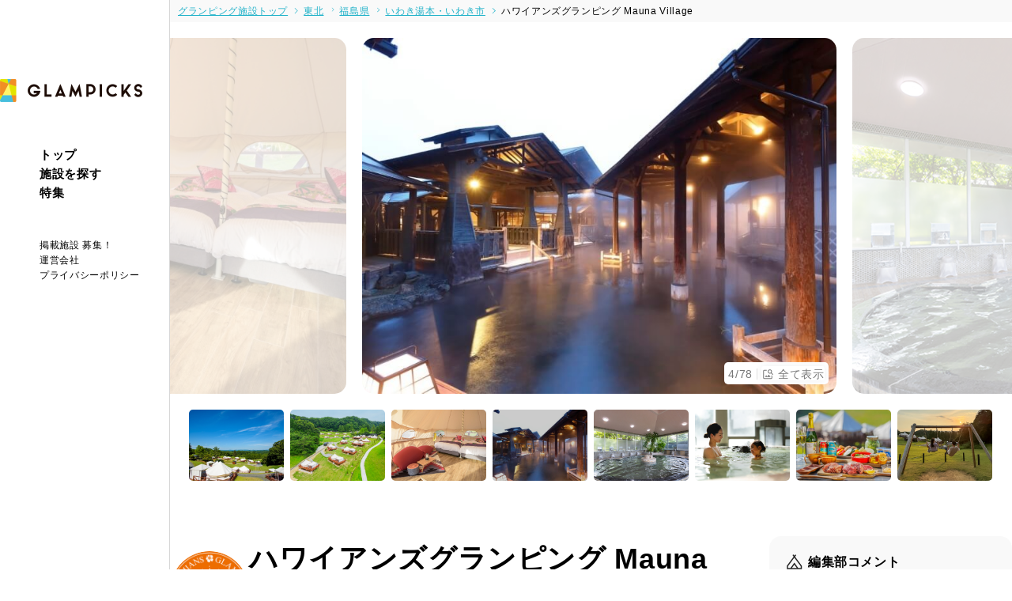

--- FILE ---
content_type: text/html; charset=UTF-8
request_url: https://glampicks.jp/glamping/g24549/
body_size: 314195
content:
<!DOCTYPE html>
<html lang="ja">

<head>
    <meta charset="UTF-8">
    <meta http-equiv="X-UA-Compatible" content="IE=edge,chrome=1" />
    <meta name="viewport" content="width=device-width, user-scalable=yes, initial-scale=1, maximum-scale=2">
        <meta name='robots' content='max-image-preview:large' />
		<!-- This site uses the Google Analytics by MonsterInsights plugin v8.0.0 - Using Analytics tracking - https://www.monsterinsights.com/ -->
							<script src="//www.googletagmanager.com/gtag/js?id=G-99T0PNB2EE"  type="text/javascript" data-cfasync="false" async></script>
			<script type="text/javascript" data-cfasync="false">
				var mi_version = '8.0.0';
				var mi_track_user = true;
				var mi_no_track_reason = '';
				
								var disableStrs = [
										'ga-disable-G-99T0PNB2EE',
														];

				/* Function to detect opted out users */
				function __gtagTrackerIsOptedOut() {
					for ( var index = 0; index < disableStrs.length; index++ ) {
						if ( document.cookie.indexOf( disableStrs[ index ] + '=true' ) > -1 ) {
							return true;
						}
					}

					return false;
				}

				/* Disable tracking if the opt-out cookie exists. */
				if ( __gtagTrackerIsOptedOut() ) {
					for ( var index = 0; index < disableStrs.length; index++ ) {
						window[ disableStrs[ index ] ] = true;
					}
				}

				/* Opt-out function */
				function __gtagTrackerOptout() {
					for ( var index = 0; index < disableStrs.length; index++ ) {
						document.cookie = disableStrs[ index ] + '=true; expires=Thu, 31 Dec 2099 23:59:59 UTC; path=/';
						window[ disableStrs[ index ] ] = true;
					}
				}

				if ( 'undefined' === typeof gaOptout ) {
					function gaOptout() {
						__gtagTrackerOptout();
					}
				}
								window.dataLayer = window.dataLayer || [];

				window.MonsterInsightsDualTracker = {
					helpers: {},
					trackers: {},
				};
				if ( mi_track_user ) {
					function __gtagDataLayer() {
						dataLayer.push( arguments );
					}

					function __gtagTracker( type, name, parameters ) {
						if ( type === 'event' ) {
															parameters.send_to = monsterinsights_frontend.v4_id;
								var hookName = name;
								if ( typeof parameters[ 'event_category' ] !== 'undefined' ) {
									hookName = parameters[ 'event_category' ] + ':' + name;
								}

								if ( typeof MonsterInsightsDualTracker.trackers[ hookName ] !== 'undefined' ) {
									MonsterInsightsDualTracker.trackers[ hookName ]( parameters );
								} else {
									__gtagDataLayer( 'event', name, parameters );
								}
							
													} else {
							__gtagDataLayer.apply( null, arguments );
						}
					}
					__gtagTracker( 'js', new Date() );
					__gtagTracker( 'set', {
						'developer_id.dZGIzZG' : true,
											} );
										__gtagTracker( 'config', 'G-99T0PNB2EE', {"forceSSL":"true","link_attribution":"true"} );
															window.gtag = __gtagTracker;										(
						function () {
							/* https://developers.google.com/analytics/devguides/collection/analyticsjs/ */
							/* ga and __gaTracker compatibility shim. */
							var noopfn = function () {
								return null;
							};
							var newtracker = function () {
								return new Tracker();
							};
							var Tracker = function () {
								return null;
							};
							var p = Tracker.prototype;
							p.get = noopfn;
							p.set = noopfn;
							p.send = function (){
								var args = Array.prototype.slice.call(arguments);
								args.unshift( 'send' );
								__gaTracker.apply(null, args);
							};
							var __gaTracker = function () {
								var len = arguments.length;
								if ( len === 0 ) {
									return;
								}
								var f = arguments[len - 1];
								if ( typeof f !== 'object' || f === null || typeof f.hitCallback !== 'function' ) {
									if ( 'send' === arguments[0] ) {
										var hitConverted, hitObject = false, action;
										if ( 'event' === arguments[1] ) {
											if ( 'undefined' !== typeof arguments[3] ) {
												hitObject = {
													'eventAction': arguments[3],
													'eventCategory': arguments[2],
													'eventLabel': arguments[4],
													'value': arguments[5] ? arguments[5] : 1,
												}
											}
										}
										if ( 'pageview' === arguments[1] ) {
											if ( 'undefined' !== typeof arguments[2] ) {
												hitObject = {
													'eventAction': 'page_view',
													'page_path' : arguments[2],
												}
											}
										}
										if ( typeof arguments[2] === 'object' ) {
											hitObject = arguments[2];
										}
										if ( typeof arguments[5] === 'object' ) {
											Object.assign( hitObject, arguments[5] );
										}
										if ( 'undefined' !== typeof arguments[1].hitType ) {
											hitObject = arguments[1];
											if ( 'pageview' === hitObject.hitType ) {
												hitObject.eventAction = 'page_view';
											}
										}
										if ( hitObject ) {
											action = 'timing' === arguments[1].hitType ? 'timing_complete' : hitObject.eventAction;
											hitConverted = mapArgs( hitObject );
											__gtagTracker( 'event', action, hitConverted );
										}
									}
									return;
								}

								function mapArgs( args ) {
									var arg, hit = {};
									var gaMap = {
										'eventCategory': 'event_category',
										'eventAction': 'event_action',
										'eventLabel': 'event_label',
										'eventValue': 'event_value',
										'nonInteraction': 'non_interaction',
										'timingCategory': 'event_category',
										'timingVar': 'name',
										'timingValue': 'value',
										'timingLabel': 'event_label',
										'page' : 'page_path',
										'location' : 'page_location',
										'title' : 'page_title',
									};
									for ( arg in args ) {
																				if ( ! ( ! args.hasOwnProperty(arg) || ! gaMap.hasOwnProperty(arg) ) ) {
											hit[gaMap[arg]] = args[arg];
										} else {
											hit[arg] = args[arg];
										}
									}
									return hit;
								}

								try {
									f.hitCallback();
								} catch ( ex ) {
								}
							};
							__gaTracker.create = newtracker;
							__gaTracker.getByName = newtracker;
							__gaTracker.getAll = function () {
								return [];
							};
							__gaTracker.remove = noopfn;
							__gaTracker.loaded = true;
							window['__gaTracker'] = __gaTracker;
						}
					)();
									} else {
										console.log( "" );
					( function () {
							function __gtagTracker() {
								return null;
							}
							window['__gtagTracker'] = __gtagTracker;
							window['gtag'] = __gtagTracker;
					} )();
									}
			</script>
				<!-- / Google Analytics by MonsterInsights -->
		<script type="text/javascript">
/* <![CDATA[ */
window._wpemojiSettings = {"baseUrl":"https:\/\/s.w.org\/images\/core\/emoji\/14.0.0\/72x72\/","ext":".png","svgUrl":"https:\/\/s.w.org\/images\/core\/emoji\/14.0.0\/svg\/","svgExt":".svg","source":{"concatemoji":"https:\/\/glampicks.jp\/wp-includes\/js\/wp-emoji-release.min.js?ver=6.4.3"}};
/*! This file is auto-generated */
!function(i,n){var o,s,e;function c(e){try{var t={supportTests:e,timestamp:(new Date).valueOf()};sessionStorage.setItem(o,JSON.stringify(t))}catch(e){}}function p(e,t,n){e.clearRect(0,0,e.canvas.width,e.canvas.height),e.fillText(t,0,0);var t=new Uint32Array(e.getImageData(0,0,e.canvas.width,e.canvas.height).data),r=(e.clearRect(0,0,e.canvas.width,e.canvas.height),e.fillText(n,0,0),new Uint32Array(e.getImageData(0,0,e.canvas.width,e.canvas.height).data));return t.every(function(e,t){return e===r[t]})}function u(e,t,n){switch(t){case"flag":return n(e,"\ud83c\udff3\ufe0f\u200d\u26a7\ufe0f","\ud83c\udff3\ufe0f\u200b\u26a7\ufe0f")?!1:!n(e,"\ud83c\uddfa\ud83c\uddf3","\ud83c\uddfa\u200b\ud83c\uddf3")&&!n(e,"\ud83c\udff4\udb40\udc67\udb40\udc62\udb40\udc65\udb40\udc6e\udb40\udc67\udb40\udc7f","\ud83c\udff4\u200b\udb40\udc67\u200b\udb40\udc62\u200b\udb40\udc65\u200b\udb40\udc6e\u200b\udb40\udc67\u200b\udb40\udc7f");case"emoji":return!n(e,"\ud83e\udef1\ud83c\udffb\u200d\ud83e\udef2\ud83c\udfff","\ud83e\udef1\ud83c\udffb\u200b\ud83e\udef2\ud83c\udfff")}return!1}function f(e,t,n){var r="undefined"!=typeof WorkerGlobalScope&&self instanceof WorkerGlobalScope?new OffscreenCanvas(300,150):i.createElement("canvas"),a=r.getContext("2d",{willReadFrequently:!0}),o=(a.textBaseline="top",a.font="600 32px Arial",{});return e.forEach(function(e){o[e]=t(a,e,n)}),o}function t(e){var t=i.createElement("script");t.src=e,t.defer=!0,i.head.appendChild(t)}"undefined"!=typeof Promise&&(o="wpEmojiSettingsSupports",s=["flag","emoji"],n.supports={everything:!0,everythingExceptFlag:!0},e=new Promise(function(e){i.addEventListener("DOMContentLoaded",e,{once:!0})}),new Promise(function(t){var n=function(){try{var e=JSON.parse(sessionStorage.getItem(o));if("object"==typeof e&&"number"==typeof e.timestamp&&(new Date).valueOf()<e.timestamp+604800&&"object"==typeof e.supportTests)return e.supportTests}catch(e){}return null}();if(!n){if("undefined"!=typeof Worker&&"undefined"!=typeof OffscreenCanvas&&"undefined"!=typeof URL&&URL.createObjectURL&&"undefined"!=typeof Blob)try{var e="postMessage("+f.toString()+"("+[JSON.stringify(s),u.toString(),p.toString()].join(",")+"));",r=new Blob([e],{type:"text/javascript"}),a=new Worker(URL.createObjectURL(r),{name:"wpTestEmojiSupports"});return void(a.onmessage=function(e){c(n=e.data),a.terminate(),t(n)})}catch(e){}c(n=f(s,u,p))}t(n)}).then(function(e){for(var t in e)n.supports[t]=e[t],n.supports.everything=n.supports.everything&&n.supports[t],"flag"!==t&&(n.supports.everythingExceptFlag=n.supports.everythingExceptFlag&&n.supports[t]);n.supports.everythingExceptFlag=n.supports.everythingExceptFlag&&!n.supports.flag,n.DOMReady=!1,n.readyCallback=function(){n.DOMReady=!0}}).then(function(){return e}).then(function(){var e;n.supports.everything||(n.readyCallback(),(e=n.source||{}).concatemoji?t(e.concatemoji):e.wpemoji&&e.twemoji&&(t(e.twemoji),t(e.wpemoji)))}))}((window,document),window._wpemojiSettings);
/* ]]> */
</script>
<style id='wp-emoji-styles-inline-css' type='text/css'>

	img.wp-smiley, img.emoji {
		display: inline !important;
		border: none !important;
		box-shadow: none !important;
		height: 1em !important;
		width: 1em !important;
		margin: 0 0.07em !important;
		vertical-align: -0.1em !important;
		background: none !important;
		padding: 0 !important;
	}
</style>
<link rel='stylesheet' id='wp-block-library-css' href='https://glampicks.jp/wp-includes/css/dist/block-library/style.min.css?ver=6.4.3' type='text/css' media='all' />
<style id='classic-theme-styles-inline-css' type='text/css'>
/*! This file is auto-generated */
.wp-block-button__link{color:#fff;background-color:#32373c;border-radius:9999px;box-shadow:none;text-decoration:none;padding:calc(.667em + 2px) calc(1.333em + 2px);font-size:1.125em}.wp-block-file__button{background:#32373c;color:#fff;text-decoration:none}
</style>
<style id='global-styles-inline-css' type='text/css'>
body{--wp--preset--color--black: #000000;--wp--preset--color--cyan-bluish-gray: #abb8c3;--wp--preset--color--white: #ffffff;--wp--preset--color--pale-pink: #f78da7;--wp--preset--color--vivid-red: #cf2e2e;--wp--preset--color--luminous-vivid-orange: #ff6900;--wp--preset--color--luminous-vivid-amber: #fcb900;--wp--preset--color--light-green-cyan: #7bdcb5;--wp--preset--color--vivid-green-cyan: #00d084;--wp--preset--color--pale-cyan-blue: #8ed1fc;--wp--preset--color--vivid-cyan-blue: #0693e3;--wp--preset--color--vivid-purple: #9b51e0;--wp--preset--gradient--vivid-cyan-blue-to-vivid-purple: linear-gradient(135deg,rgba(6,147,227,1) 0%,rgb(155,81,224) 100%);--wp--preset--gradient--light-green-cyan-to-vivid-green-cyan: linear-gradient(135deg,rgb(122,220,180) 0%,rgb(0,208,130) 100%);--wp--preset--gradient--luminous-vivid-amber-to-luminous-vivid-orange: linear-gradient(135deg,rgba(252,185,0,1) 0%,rgba(255,105,0,1) 100%);--wp--preset--gradient--luminous-vivid-orange-to-vivid-red: linear-gradient(135deg,rgba(255,105,0,1) 0%,rgb(207,46,46) 100%);--wp--preset--gradient--very-light-gray-to-cyan-bluish-gray: linear-gradient(135deg,rgb(238,238,238) 0%,rgb(169,184,195) 100%);--wp--preset--gradient--cool-to-warm-spectrum: linear-gradient(135deg,rgb(74,234,220) 0%,rgb(151,120,209) 20%,rgb(207,42,186) 40%,rgb(238,44,130) 60%,rgb(251,105,98) 80%,rgb(254,248,76) 100%);--wp--preset--gradient--blush-light-purple: linear-gradient(135deg,rgb(255,206,236) 0%,rgb(152,150,240) 100%);--wp--preset--gradient--blush-bordeaux: linear-gradient(135deg,rgb(254,205,165) 0%,rgb(254,45,45) 50%,rgb(107,0,62) 100%);--wp--preset--gradient--luminous-dusk: linear-gradient(135deg,rgb(255,203,112) 0%,rgb(199,81,192) 50%,rgb(65,88,208) 100%);--wp--preset--gradient--pale-ocean: linear-gradient(135deg,rgb(255,245,203) 0%,rgb(182,227,212) 50%,rgb(51,167,181) 100%);--wp--preset--gradient--electric-grass: linear-gradient(135deg,rgb(202,248,128) 0%,rgb(113,206,126) 100%);--wp--preset--gradient--midnight: linear-gradient(135deg,rgb(2,3,129) 0%,rgb(40,116,252) 100%);--wp--preset--font-size--small: 13px;--wp--preset--font-size--medium: 20px;--wp--preset--font-size--large: 36px;--wp--preset--font-size--x-large: 42px;--wp--preset--spacing--20: 0.44rem;--wp--preset--spacing--30: 0.67rem;--wp--preset--spacing--40: 1rem;--wp--preset--spacing--50: 1.5rem;--wp--preset--spacing--60: 2.25rem;--wp--preset--spacing--70: 3.38rem;--wp--preset--spacing--80: 5.06rem;--wp--preset--shadow--natural: 6px 6px 9px rgba(0, 0, 0, 0.2);--wp--preset--shadow--deep: 12px 12px 50px rgba(0, 0, 0, 0.4);--wp--preset--shadow--sharp: 6px 6px 0px rgba(0, 0, 0, 0.2);--wp--preset--shadow--outlined: 6px 6px 0px -3px rgba(255, 255, 255, 1), 6px 6px rgba(0, 0, 0, 1);--wp--preset--shadow--crisp: 6px 6px 0px rgba(0, 0, 0, 1);}:where(.is-layout-flex){gap: 0.5em;}:where(.is-layout-grid){gap: 0.5em;}body .is-layout-flow > .alignleft{float: left;margin-inline-start: 0;margin-inline-end: 2em;}body .is-layout-flow > .alignright{float: right;margin-inline-start: 2em;margin-inline-end: 0;}body .is-layout-flow > .aligncenter{margin-left: auto !important;margin-right: auto !important;}body .is-layout-constrained > .alignleft{float: left;margin-inline-start: 0;margin-inline-end: 2em;}body .is-layout-constrained > .alignright{float: right;margin-inline-start: 2em;margin-inline-end: 0;}body .is-layout-constrained > .aligncenter{margin-left: auto !important;margin-right: auto !important;}body .is-layout-constrained > :where(:not(.alignleft):not(.alignright):not(.alignfull)){max-width: var(--wp--style--global--content-size);margin-left: auto !important;margin-right: auto !important;}body .is-layout-constrained > .alignwide{max-width: var(--wp--style--global--wide-size);}body .is-layout-flex{display: flex;}body .is-layout-flex{flex-wrap: wrap;align-items: center;}body .is-layout-flex > *{margin: 0;}body .is-layout-grid{display: grid;}body .is-layout-grid > *{margin: 0;}:where(.wp-block-columns.is-layout-flex){gap: 2em;}:where(.wp-block-columns.is-layout-grid){gap: 2em;}:where(.wp-block-post-template.is-layout-flex){gap: 1.25em;}:where(.wp-block-post-template.is-layout-grid){gap: 1.25em;}.has-black-color{color: var(--wp--preset--color--black) !important;}.has-cyan-bluish-gray-color{color: var(--wp--preset--color--cyan-bluish-gray) !important;}.has-white-color{color: var(--wp--preset--color--white) !important;}.has-pale-pink-color{color: var(--wp--preset--color--pale-pink) !important;}.has-vivid-red-color{color: var(--wp--preset--color--vivid-red) !important;}.has-luminous-vivid-orange-color{color: var(--wp--preset--color--luminous-vivid-orange) !important;}.has-luminous-vivid-amber-color{color: var(--wp--preset--color--luminous-vivid-amber) !important;}.has-light-green-cyan-color{color: var(--wp--preset--color--light-green-cyan) !important;}.has-vivid-green-cyan-color{color: var(--wp--preset--color--vivid-green-cyan) !important;}.has-pale-cyan-blue-color{color: var(--wp--preset--color--pale-cyan-blue) !important;}.has-vivid-cyan-blue-color{color: var(--wp--preset--color--vivid-cyan-blue) !important;}.has-vivid-purple-color{color: var(--wp--preset--color--vivid-purple) !important;}.has-black-background-color{background-color: var(--wp--preset--color--black) !important;}.has-cyan-bluish-gray-background-color{background-color: var(--wp--preset--color--cyan-bluish-gray) !important;}.has-white-background-color{background-color: var(--wp--preset--color--white) !important;}.has-pale-pink-background-color{background-color: var(--wp--preset--color--pale-pink) !important;}.has-vivid-red-background-color{background-color: var(--wp--preset--color--vivid-red) !important;}.has-luminous-vivid-orange-background-color{background-color: var(--wp--preset--color--luminous-vivid-orange) !important;}.has-luminous-vivid-amber-background-color{background-color: var(--wp--preset--color--luminous-vivid-amber) !important;}.has-light-green-cyan-background-color{background-color: var(--wp--preset--color--light-green-cyan) !important;}.has-vivid-green-cyan-background-color{background-color: var(--wp--preset--color--vivid-green-cyan) !important;}.has-pale-cyan-blue-background-color{background-color: var(--wp--preset--color--pale-cyan-blue) !important;}.has-vivid-cyan-blue-background-color{background-color: var(--wp--preset--color--vivid-cyan-blue) !important;}.has-vivid-purple-background-color{background-color: var(--wp--preset--color--vivid-purple) !important;}.has-black-border-color{border-color: var(--wp--preset--color--black) !important;}.has-cyan-bluish-gray-border-color{border-color: var(--wp--preset--color--cyan-bluish-gray) !important;}.has-white-border-color{border-color: var(--wp--preset--color--white) !important;}.has-pale-pink-border-color{border-color: var(--wp--preset--color--pale-pink) !important;}.has-vivid-red-border-color{border-color: var(--wp--preset--color--vivid-red) !important;}.has-luminous-vivid-orange-border-color{border-color: var(--wp--preset--color--luminous-vivid-orange) !important;}.has-luminous-vivid-amber-border-color{border-color: var(--wp--preset--color--luminous-vivid-amber) !important;}.has-light-green-cyan-border-color{border-color: var(--wp--preset--color--light-green-cyan) !important;}.has-vivid-green-cyan-border-color{border-color: var(--wp--preset--color--vivid-green-cyan) !important;}.has-pale-cyan-blue-border-color{border-color: var(--wp--preset--color--pale-cyan-blue) !important;}.has-vivid-cyan-blue-border-color{border-color: var(--wp--preset--color--vivid-cyan-blue) !important;}.has-vivid-purple-border-color{border-color: var(--wp--preset--color--vivid-purple) !important;}.has-vivid-cyan-blue-to-vivid-purple-gradient-background{background: var(--wp--preset--gradient--vivid-cyan-blue-to-vivid-purple) !important;}.has-light-green-cyan-to-vivid-green-cyan-gradient-background{background: var(--wp--preset--gradient--light-green-cyan-to-vivid-green-cyan) !important;}.has-luminous-vivid-amber-to-luminous-vivid-orange-gradient-background{background: var(--wp--preset--gradient--luminous-vivid-amber-to-luminous-vivid-orange) !important;}.has-luminous-vivid-orange-to-vivid-red-gradient-background{background: var(--wp--preset--gradient--luminous-vivid-orange-to-vivid-red) !important;}.has-very-light-gray-to-cyan-bluish-gray-gradient-background{background: var(--wp--preset--gradient--very-light-gray-to-cyan-bluish-gray) !important;}.has-cool-to-warm-spectrum-gradient-background{background: var(--wp--preset--gradient--cool-to-warm-spectrum) !important;}.has-blush-light-purple-gradient-background{background: var(--wp--preset--gradient--blush-light-purple) !important;}.has-blush-bordeaux-gradient-background{background: var(--wp--preset--gradient--blush-bordeaux) !important;}.has-luminous-dusk-gradient-background{background: var(--wp--preset--gradient--luminous-dusk) !important;}.has-pale-ocean-gradient-background{background: var(--wp--preset--gradient--pale-ocean) !important;}.has-electric-grass-gradient-background{background: var(--wp--preset--gradient--electric-grass) !important;}.has-midnight-gradient-background{background: var(--wp--preset--gradient--midnight) !important;}.has-small-font-size{font-size: var(--wp--preset--font-size--small) !important;}.has-medium-font-size{font-size: var(--wp--preset--font-size--medium) !important;}.has-large-font-size{font-size: var(--wp--preset--font-size--large) !important;}.has-x-large-font-size{font-size: var(--wp--preset--font-size--x-large) !important;}
.wp-block-navigation a:where(:not(.wp-element-button)){color: inherit;}
:where(.wp-block-post-template.is-layout-flex){gap: 1.25em;}:where(.wp-block-post-template.is-layout-grid){gap: 1.25em;}
:where(.wp-block-columns.is-layout-flex){gap: 2em;}:where(.wp-block-columns.is-layout-grid){gap: 2em;}
.wp-block-pullquote{font-size: 1.5em;line-height: 1.6;}
</style>
<script type="text/javascript" id="monsterinsights-frontend-script-js-extra">
/* <![CDATA[ */
var monsterinsights_frontend = {"js_events_tracking":"true","download_extensions":"doc,pdf,ppt,zip,xls,docx,pptx,xlsx","inbound_paths":"[{\"path\":\"\\\/go\\\/\",\"label\":\"affiliate\"},{\"path\":\"\\\/recommend\\\/\",\"label\":\"affiliate\"}]","home_url":"https:\/\/glampicks.jp","hash_tracking":"false","ua":"","v4_id":"G-99T0PNB2EE"};
/* ]]> */
</script>
<script type="text/javascript" src="https://glampicks.jp/wp-content/plugins/google-analytics-for-wordpress/assets/js/frontend-gtag.min.js?ver=8.0.0" id="monsterinsights-frontend-script-js"></script>
<link rel="https://api.w.org/" href="https://glampicks.jp/wp-json/" /><link rel="alternate" type="application/json" href="https://glampicks.jp/wp-json/wp/v2/glamping/24549" /><link rel='shortlink' href='https://glampicks.jp/?p=24549' />
<link rel="alternate" type="application/json+oembed" href="https://glampicks.jp/wp-json/oembed/1.0/embed?url=https%3A%2F%2Fglampicks.jp%2Fglamping%2Fg24549%2F" />
<link rel="alternate" type="text/xml+oembed" href="https://glampicks.jp/wp-json/oembed/1.0/embed?url=https%3A%2F%2Fglampicks.jp%2Fglamping%2Fg24549%2F&#038;format=xml" />

<!-- pv-counter inline: endpoint=https://glampicks.jp/wp-json/pv-counter/v1/hit post_id=24549 -->
        <script>
            (function() {
                var endpoint = "https:\/\/glampicks.jp\/wp-json\/pv-counter\/v1\/hit";
                var payload = JSON.stringify({
                    post_id: 24549,
                    url: location.pathname,
                    ref: document.referrer || ''
                });

                var sent = false;

                function hit() {
                    if (sent) return;
                    sent = true;

                    // sendBeacon優先
                    if (navigator.sendBeacon) {
                        try {
                            var blob = new Blob([payload], {
                                type: 'application/json'
                            });
                            if (navigator.sendBeacon(endpoint, blob)) return;
                        } catch (e) {}
                    }
                    // fetchフォールバック
                    try {
                        fetch(endpoint, {
                            method: 'POST',
                            headers: {
                                'Content-Type': 'application/json'
                            },
                            body: payload,
                            credentials: 'same-origin',
                            keepalive: true
                        }).catch(function() {});
                    } catch (e) {}
                }

                // DOMロード状況に関係なく1回は送る
                if (document.readyState === 'loading') {
                    document.addEventListener('DOMContentLoaded', hit, {
                        once: true
                    });
                } else {
                    hit();
                }
                // bfcache復元時も
                window.addEventListener('pageshow', function(e) {
                    if (e.persisted) {
                        sent = false;
                        hit();
                    }
                });
            })();
        </script>
		<style type="text/css" id="wp-custom-css">
			.box-list {
    border: 2px solid #447EB9 !important; /* 枠線を追加 */
    padding: 15px !important; /* 内側の余白 */
    border-radius: 8px !important; /* 角を少し丸く */
    background-color: #EBF5FF !important; /* 背景色を薄い青に */
    display: block !important; /* 枠が正しく表示されるように変更 */
    width: fit-content !important; /* 必要な幅だけ確保 */
    max-width: 100% !important; /* レスポンシブ対応 */
    box-shadow: 3px 3px 10px rgba(0, 0, 0, 0.1); /* 影を追加 */
}

.box-list ul {
    margin: 0 !important; /* 余計な余白を削除 */
    padding: 8px 15px !important; /* 内側の余白を設定 */
    list-style-position: inside !important; /* 箇条書きを内側に */
}

.box-list li {
    list-style-type: square !important; /* ■ の箇条書き */
    font-size: 30px !important; /* 文字サイズを少し大きく */
    margin-bottom: 5px !important; /* 項目間に余白を作る */
}
.info-box {
    border: 2px solid #0073e6; /* 青い枠 */
    padding: 8px; /* 内側の余白 */
    border-radius:  12px; /* 角を丸く */
    background-color: #f0f8ff; /* 薄い青の背景 */
    max-width: 400px; /* 最大幅 */
    margin: 10px auto; /* 上下に余白を作り、中央配置 */
}

.info-box ul {
    list-style-type: none; /* デフォルトのリストマーカーを消す */
    padding: 0;
    margin: 0;
}

.info-box li {
    padding: 5px 0; /* 各リストアイテムの余白 */
}
.review-box {
    border: 1px solid #ccc; /* 枠線の色 */
    background-color: #f9f9f9; /* 背景色（薄いグレー） */
    padding: 15px;
    margin: 20px 0;
    border-radius: 5px; /* 角を少し丸く */
    line-height: 1.6; /* 行間を少し広げる */
}
		</style>
		    <title>ハワイアンズグランピング Mauna Village｜マウナヴィレッジ（東北・福島県／グランピング宿泊施設）</title><meta name="description" content="福島県いわき市の「ハワイアンズグランピング Mauna Village｜マウナヴィレッジ」は、手軽に南国リゾート気分を味わえるグランピングスポット。
おしゃれなテントやキャビンは映え度抜群で、自然に囲まれたプライベート空間を満喫。宿泊は1万円台～、さらにハワイアンズ入場＆無料バス送迎つきだから遊びやすさもコスパも最高！一年中温かいプールや温泉があるから、冬でも快適にリゾート体験が可能。焚き火を囲んでのんびりチルアウト。気軽にリゾート旅気分が叶います。" /><link rel="canonical" href="https://glampicks.jp/glamping/g24549/official/" /><meta property="og:locale" content="ja_JP" /><meta property="og:site_name" content="GLAMPICKS（グランピックス）" /><meta property="og:type" content="article" /><meta property="og:title" content="ハワイアンズグランピング Mauna Village｜マウナヴィレッジ（東北・福島県／グランピング宿泊施設）" /><meta property="og:description" content="福島県いわき市の「ハワイアンズグランピング Mauna Village｜マウナヴィレッジ」は、手軽に南国リゾート気分を味わえるグランピングスポット。
おしゃれなテントやキャビンは映え度抜群で、自然に囲まれたプライベート空間を満喫。宿泊は1万円台～、さらにハワイアンズ入場＆無料バス送迎つきだから遊びやすさもコスパも最高！一年中温かいプールや温泉があるから、冬でも快適にリゾート体験が可能。焚き火を囲んでのんびりチルアウト。気軽にリゾート旅気分が叶います。" /><meta property="og:url" content="https://glampicks.jp/glamping/g24549/official/" /><meta property="og:image" content="https://glampicks.jp/wp-content/uploads/2025/04/g24549_740x555_land2.jpg" /><meta property="og:image:secure_url" content="https://glampicks.jp/wp-content/uploads/2025/04/g24549_740x555_land2.jpg" /><meta property="og:image:width" content="740" /><meta property="og:image:height" content="555" /><meta property="article:published_time" content="2025-04-01T00:00:09+09:00" /><meta property="article:modified_time" content="2026-01-06T16:00:26+09:00" /><meta name="twitter:card" content="summary" /><meta name="twitter:title" content="ハワイアンズグランピング Mauna Village｜マウナヴィレッジ（東北・福島県／グランピング宿泊施設）" /><meta name="twitter:description" content="福島県いわき市の「ハワイアンズグランピング Mauna Village｜マウナヴィレッジ」は、手軽に南国リゾート気分を味わえるグランピングスポット。
おしゃれなテントやキャビンは映え度抜群で、自然に囲まれたプライベート空間を満喫。宿泊は1万円台～、さらにハワイアンズ入場＆無料バス送迎つきだから遊びやすさもコスパも最高！一年中温かいプールや温泉があるから、冬でも快適にリゾート体験が可能。焚き火を囲んでのんびりチルアウト。気軽にリゾート旅気分が叶います。" /><meta name="twitter:image" content="https://glampicks.jp/wp-content/uploads/2025/04/g24549_740x555_land2.jpg" /><meta name="thumbnail" content="https://glampicks.jp/wp-content/uploads/2025/04/g24549_740x555_land2.jpg" /><!--<PageMap><DataObject type="thumbnail"><Attribute name="src" value="https://glampicks.jp/wp-content/uploads/2025/04/g24549_740x555_land2.jpg" /><Attribute name="width" value="740" /><Attribute name="height" value="555" /></DataObject></PageMap>--><script type="application/ld+json">{"@context":"https:\/\/schema.org","@graph":[[{"@type":"WebSite","@id":"https:\/\/glampicks.jp\/#website","url":"https:\/\/glampicks.jp\/","name":"GLAMPICKS\uff08\u30b0\u30e9\u30f3\u30d4\u30c3\u30af\u30b9\uff09","alternateName":["GLAMPICKS","\u30b0\u30e9\u30f3\u30d4\u30c3\u30af\u30b9"],"inLanguage":"ja","publisher":{"@id":"https:\/\/glampicks.jp\/#organization"},"potentialAction":{"@type":"SearchAction","target":{"@type":"EntryPoint","urlTemplate":"https:\/\/glampicks.jp\/?s={search_term_string}"},"query-input":"required name=search_term_string"}},{"@type":"Organization","@id":"https:\/\/glampicks.jp\/#organization","name":"GLAMPICKS\uff08\u30b0\u30e9\u30f3\u30d4\u30c3\u30af\u30b9\uff09","url":"https:\/\/glampicks.jp\/"}]]}</script><script type="application/ld+json">{"@context":"https:\/\/schema.org","@graph":[[{"@type":"BreadcrumbList","@id":"https:\/\/glampicks.jp\/#breadcrumblist","itemListElement":[{"@type":"ListItem","@id":"https:\/\/glampicks.jp\/#listItem","position":1,"item":{"@type":"WebPage","@id":"https:\/\/glampicks.jp\/","name":"\u30db\u30fc\u30e0","description":"\u798f\u5cf6\u770c\u3044\u308f\u304d\u5e02\u306e\u300c\u30cf\u30ef\u30a4\u30a2\u30f3\u30ba\u30b0\u30e9\u30f3\u30d4\u30f3\u30b0 Mauna Village\uff5c\u30de\u30a6\u30ca\u30f4\u30a3\u30ec\u30c3\u30b8\u300d\u306f\u3001\u624b\u8efd\u306b\u5357\u56fd\u30ea\u30be\u30fc\u30c8\u6c17\u5206\u3092\u5473\u308f\u3048\u308b\u30b0\u30e9\u30f3\u30d4\u30f3\u30b0\u30b9\u30dd\u30c3\u30c8\u3002\r\n\u304a\u3057\u3083\u308c\u306a\u30c6\u30f3\u30c8\u3084\u30ad\u30e3\u30d3\u30f3\u306f\u6620\u3048\u5ea6\u629c\u7fa4\u3067\u3001\u81ea\u7136\u306b\u56f2\u307e\u308c\u305f\u30d7\u30e9\u30a4\u30d9\u30fc\u30c8\u7a7a\u9593\u3092\u6e80\u55ab\u3002\u5bbf\u6cca\u306f1\u4e07\u5186\u53f0\uff5e\u3001\u3055\u3089\u306b\u30cf\u30ef\u30a4\u30a2\u30f3\u30ba\u5165\u5834\uff06\u7121\u6599\u30d0\u30b9\u9001\u8fce\u3064\u304d\u3060\u304b\u3089\u904a\u3073\u3084\u3059\u3055\u3082\u30b3\u30b9\u30d1\u3082\u6700\u9ad8\uff01\u4e00\u5e74\u4e2d\u6e29\u304b\u3044\u30d7\u30fc\u30eb\u3084\u6e29\u6cc9\u304c\u3042\u308b\u304b\u3089\u3001\u51ac\u3067\u3082\u5feb\u9069\u306b\u30ea\u30be\u30fc\u30c8\u4f53\u9a13\u304c\u53ef\u80fd\u3002\u711a\u304d\u706b\u3092\u56f2\u3093\u3067\u306e\u3093\u3073\u308a\u30c1\u30eb\u30a2\u30a6\u30c8\u3002\u6c17\u8efd\u306b\u30ea\u30be\u30fc\u30c8\u65c5\u6c17\u5206\u304c\u53f6\u3044\u307e\u3059\u3002","url":"https:\/\/glampicks.jp\/"},"nextItem":"https:\/\/glampicks.jp\/glamping\/g24549\/official\/#listItem"},{"@type":"ListItem","@id":"https:\/\/glampicks.jp\/glamping\/g24549\/official\/#listItem","position":2,"item":{"@type":"WebPage","@id":"https:\/\/glampicks.jp\/glamping\/g24549\/official\/","name":"\u30cf\u30ef\u30a4\u30a2\u30f3\u30ba\u30b0\u30e9\u30f3\u30d4\u30f3\u30b0 Mauna Village\uff5c\u30de\u30a6\u30ca\u30f4\u30a3\u30ec\u30c3\u30b8\uff08\u6771\u5317\u30fb\u798f\u5cf6\u770c\uff0f\u30b0\u30e9\u30f3\u30d4\u30f3\u30b0\u5bbf\u6cca\u65bd\u8a2d\uff09","description":"\u798f\u5cf6\u770c\u3044\u308f\u304d\u5e02\u306e\u300c\u30cf\u30ef\u30a4\u30a2\u30f3\u30ba\u30b0\u30e9\u30f3\u30d4\u30f3\u30b0 Mauna Village\uff5c\u30de\u30a6\u30ca\u30f4\u30a3\u30ec\u30c3\u30b8\u300d\u306f\u3001\u624b\u8efd\u306b\u5357\u56fd\u30ea\u30be\u30fc\u30c8\u6c17\u5206\u3092\u5473\u308f\u3048\u308b\u30b0\u30e9\u30f3\u30d4\u30f3\u30b0\u30b9\u30dd\u30c3\u30c8\u3002\r\n\u304a\u3057\u3083\u308c\u306a\u30c6\u30f3\u30c8\u3084\u30ad\u30e3\u30d3\u30f3\u306f\u6620\u3048\u5ea6\u629c\u7fa4\u3067\u3001\u81ea\u7136\u306b\u56f2\u307e\u308c\u305f\u30d7\u30e9\u30a4\u30d9\u30fc\u30c8\u7a7a\u9593\u3092\u6e80\u55ab\u3002\u5bbf\u6cca\u306f1\u4e07\u5186\u53f0\uff5e\u3001\u3055\u3089\u306b\u30cf\u30ef\u30a4\u30a2\u30f3\u30ba\u5165\u5834\uff06\u7121\u6599\u30d0\u30b9\u9001\u8fce\u3064\u304d\u3060\u304b\u3089\u904a\u3073\u3084\u3059\u3055\u3082\u30b3\u30b9\u30d1\u3082\u6700\u9ad8\uff01\u4e00\u5e74\u4e2d\u6e29\u304b\u3044\u30d7\u30fc\u30eb\u3084\u6e29\u6cc9\u304c\u3042\u308b\u304b\u3089\u3001\u51ac\u3067\u3082\u5feb\u9069\u306b\u30ea\u30be\u30fc\u30c8\u4f53\u9a13\u304c\u53ef\u80fd\u3002\u711a\u304d\u706b\u3092\u56f2\u3093\u3067\u306e\u3093\u3073\u308a\u30c1\u30eb\u30a2\u30a6\u30c8\u3002\u6c17\u8efd\u306b\u30ea\u30be\u30fc\u30c8\u65c5\u6c17\u5206\u304c\u53f6\u3044\u307e\u3059\u3002","url":"https:\/\/glampicks.jp\/glamping\/g24549\/official\/"},"previousItem":"https:\/\/glampicks.jp\/#listItem"}]},{"@type":"WebPage","@id":"https:\/\/glampicks.jp\/#webpage","url":"https:\/\/glampicks.jp\/","name":"\u30cf\u30ef\u30a4\u30a2\u30f3\u30ba\u30b0\u30e9\u30f3\u30d4\u30f3\u30b0 Mauna Village\uff5c\u30de\u30a6\u30ca\u30f4\u30a3\u30ec\u30c3\u30b8\uff08\u6771\u5317\u30fb\u798f\u5cf6\u770c\uff0f\u30b0\u30e9\u30f3\u30d4\u30f3\u30b0\u5bbf\u6cca\u65bd\u8a2d\uff09","description":"\u798f\u5cf6\u770c\u3044\u308f\u304d\u5e02\u306e\u300c\u30cf\u30ef\u30a4\u30a2\u30f3\u30ba\u30b0\u30e9\u30f3\u30d4\u30f3\u30b0 Mauna Village\uff5c\u30de\u30a6\u30ca\u30f4\u30a3\u30ec\u30c3\u30b8\u300d\u306f\u3001\u624b\u8efd\u306b\u5357\u56fd\u30ea\u30be\u30fc\u30c8\u6c17\u5206\u3092\u5473\u308f\u3048\u308b\u30b0\u30e9\u30f3\u30d4\u30f3\u30b0\u30b9\u30dd\u30c3\u30c8\u3002\r\n\u304a\u3057\u3083\u308c\u306a\u30c6\u30f3\u30c8\u3084\u30ad\u30e3\u30d3\u30f3\u306f\u6620\u3048\u5ea6\u629c\u7fa4\u3067\u3001\u81ea\u7136\u306b\u56f2\u307e\u308c\u305f\u30d7\u30e9\u30a4\u30d9\u30fc\u30c8\u7a7a\u9593\u3092\u6e80\u55ab\u3002\u5bbf\u6cca\u306f1\u4e07\u5186\u53f0\uff5e\u3001\u3055\u3089\u306b\u30cf\u30ef\u30a4\u30a2\u30f3\u30ba\u5165\u5834\uff06\u7121\u6599\u30d0\u30b9\u9001\u8fce\u3064\u304d\u3060\u304b\u3089\u904a\u3073\u3084\u3059\u3055\u3082\u30b3\u30b9\u30d1\u3082\u6700\u9ad8\uff01\u4e00\u5e74\u4e2d\u6e29\u304b\u3044\u30d7\u30fc\u30eb\u3084\u6e29\u6cc9\u304c\u3042\u308b\u304b\u3089\u3001\u51ac\u3067\u3082\u5feb\u9069\u306b\u30ea\u30be\u30fc\u30c8\u4f53\u9a13\u304c\u53ef\u80fd\u3002\u711a\u304d\u706b\u3092\u56f2\u3093\u3067\u306e\u3093\u3073\u308a\u30c1\u30eb\u30a2\u30a6\u30c8\u3002\u6c17\u8efd\u306b\u30ea\u30be\u30fc\u30c8\u65c5\u6c17\u5206\u304c\u53f6\u3044\u307e\u3059\u3002","inLanguage":"ja","isPartOf":{"@id":"https:\/\/glampicks.jp\/#website"},"breadcrumb":{"@id":"https:\/\/glampicks.jp\/#breadcrumblist"},"datePublished":"2025-04-01T00:00:09+09:00","dateModified":"2026-01-06T16:00:26+09:00"}]]}</script>        <link rel="shortcut icon" href="/_pack/img/favicon-20220819.ico">

    <!-- slider pro -->
    <link rel="stylesheet" href="/_pack/css/slider-pro.css" />
    <script src="/_pack/js/jquery.sliderPro.min.js"></script>

    <!-- css file -->
    <!-- 現行サイトcss -->
    <link rel="stylesheet" href="/_pack/css/default.css" />
    <link rel="stylesheet" href="/_pack/css/base.css" />
    <link rel="stylesheet" href="/_pack/css/common.css" />
    <link rel="stylesheet" type="text/css" href="/_pack/css/common_pc.css" />
    <link rel="stylesheet" type="text/css" href="/_pack/css/common_sp.css" media="all and (max-width:740px)" />
    <link rel="stylesheet" type="text/css" href="/_pack/css/common_tb.css" media="all and (max-width:1000px)" />
    <link rel="stylesheet" type="text/css" href="/_pack/css/style.css">
    <link rel="stylesheet" type="text/css" href="/_pack/css/jquery.fancybox.css" />
    <link rel="stylesheet" type="text/css" href="/_pack/css/style-search_modal.css" />

    <!-- fonts -->
    <link rel="preconnect" href="https://fonts.googleapis.com" />
    <link rel="preconnect" href="https://fonts.gstatic.com" crossorigin />
    <link href="https://fonts.googleapis.com/css2?family=Noto+Sans+JP:wght@300;400;500;700&family=Oswald:wght@400;500&display=swap" rel="stylesheet" />

    <!-- Jquery -->
    <script src="https://ajax.googleapis.com/ajax/libs/jquery/1.11.1/jquery.min.js"></script>

    <!-- Swiper -->
    <link rel="stylesheet" href="https://cdnjs.cloudflare.com/ajax/libs/Swiper/4.2.2/css/swiper.min.css" />
    <script src="https://cdnjs.cloudflare.com/ajax/libs/Swiper/4.2.2/js/swiper.min.js" defer></script>
    <script src="/_pack/js/script_p_slide.js" defer></script>

    <!-- js -->
    <script src="/_pack/js/jquery-1.10.2.min.js"></script>
    <script src="/_pack/js/jquery.easing.1.3.js"></script>
    <script src="/_pack/js/jquery-ui.min.js"></script>
    <script src="/_pack/js/jquery.mobile.events.js"></script>
    <script src="/_pack/js/js.cookie.js"></script>
    <script src="/_pack/js/lazysizes.min.js"></script>
    <script src="/_pack/js/ls.unveilhooks.min.js"></script>
    <script src="/_pack/js/base.js"></script>
    <script src="/_pack/js/common.js"></script>
    <script src="/_pack/js/script_glampicks.js"></script>
    <script src="/_pack/js/navigation.js" defer></script>
    <script src="/_pack/js/modal.js" defer></script>

    <!-- Google Tag Manager -->
<script>(function(w,d,s,l,i){w[l]=w[l]||[];w[l].push({'gtm.start':
new Date().getTime(),event:'gtm.js'});var f=d.getElementsByTagName(s)[0],
j=d.createElement(s),dl=l!='dataLayer'?'&l='+l:'';j.async=true;j.src=
'https://www.googletagmanager.com/gtm.js?id='+i+dl;f.parentNode.insertBefore(j,f);
})(window,document,'script','dataLayer','GTM-WNNV6Z7');</script>
<!-- End Google Tag Manager -->
</head>

<body>
    <!-- Google Tag Manager (noscript) -->
<noscript><iframe src="https://www.googletagmanager.com/ns.html?id=GTM-WNNV6Z7"
height="0" width="0" style="display:none;visibility:hidden"></iframe></noscript>
<!-- End Google Tag Manager (noscript) -->
        <div id="search-loading-spinner" class="" style="visibility: hidden;">
    </div>

    <script>
        document.addEventListener("DOMContentLoaded", function() {
            const container = document.getElementById("search-loading-spinner");

            // Safari判定（PCかつSafari）
            function isPCSafari() {
                const ua = navigator.userAgent;
                return !/iPhone|iPad|iPod/.test(ua) && /Macintosh/.test(ua) && /Safari/.test(ua) && !/Chrome/.test(ua);
            }

            // iOS判定（iPhone, iPad, iPod）
            function isIOS() {
                const ua = navigator.userAgent;
                return /iPhone|iPad|iPod/.test(ua);
            }

            // 判定に基づいて要素を表示
            if (isPCSafari() || isIOS()) {
                container.innerHTML = `
                    <style>
                        .spinner-container {
                            display: flex;
                            justify-content: center;
                            align-items: center;
                            width: 100px;
                            background-color: transparent;
                        }

                        .apple-loading-spinner {
                            position: relative;
                            width: 100px;
                            height: 100px;
                            border-radius: 50%;
                            background: conic-gradient(
                                #FFD700 0% 20%, /* 黄色 */
                                #00BFFF 20% 40%, /* 青 */
                                #FFA500 40% 60%, /* オレンジ */
                                #FFFF00 60% 80%, /* ライトイエロー */
                                #00BFFF 80% 100% /* 青 */
                            );
                            mask: radial-gradient(transparent 55%, black 45%);
                            -webkit-mask: radial-gradient(transparent 55%, black 45%);
                            animation: spin 1s linear infinite;
                        }

                        @keyframes spin {
                            0% {
                                transform: rotate(0deg);
                            }

                            100% {
                                transform: rotate(360deg);
                            }
                        }
                    </style>

                    <div class="search-loading-spinner__loading">
                        <div class="spinner-container">
                            <div class="apple-loading-spinner"></div>
                        </div>
                        <span style="display: block;text-align: center;margin-top: 8px;font-weight: bold;">Loading...</span>
                    </div>
                    `;
            } else {
                container.innerHTML = `<img class="search-loading-spinner__loading" src="/_pack/img/loading.gif" alt="Loading">`;
            }
        });
    </script>
<!-- <svg class="svgTemp">
<symbol viewBox="0 0 60 60" id="clip-anime">
<circle class="loader-path" cx="30" cy="30" r="29" fill="none" stroke-width="2" />
</symbol>
</svg> -->

<!--▼ clip svg -->
<div id="Container" class="default" style="display: none">
    <div id="ContentsWrap">
        <svg class="svgTemp">
            <symbol viewBox="0 0 60 60" id="clip-anime">
                <circle class="loader-path" cx="30" cy="30" r="29" fill="none" stroke-width="2" />
            </symbol>
        </svg>
    </div>
</div>
<!--▲ clip svg --><style>
    /* モーダルを開いた時のbody */
    body.glamping-modal__active {
        overflow: hidden !important;
    }
</style>


<!--▼ container -->
<div id="Container" class="default">
    <header id="header" class="l-header l-header--top l-header--archive">
        <!-- ↑ 下層ページではheaderタグに追加でl-header--archive(class)と、header(ID)を付与する -->
        <a class="l-header-hamburger">
            <span></span>
            <span></span>
        </a>
        <div class="l-header-mobileHead">
            <a href="/" class="l-header-mobileHead__logo l-header-logo--search">
                <img id="headerLogo1" src="/_pack/img/index/logo-m.png" alt="glampicks" />
                <img id="headerLogo2" src="/_pack/img/index/logo-d.png" alt="glampicks" />
            </a>
            <a class="l-header-mobileHead__search" href="/search/">グランピング施設を探す</a>
            <div class="l-header-clipIcon">
            </div>
        </div>

        <div class="l-header__menu">
            <a href="/" class="l-header-logo--d">
                <img src="/_pack/img/index/logo-d.png" alt="glampicks" />
            </a>
            <ul class="l-header-mainMenu">
                <li><a href="/">トップ</a></li>
                <!-- <li><button onclick="openDialog('search')">施設を探す</button></li> -->
                <li><a href="/search/">施設を探す</a></li>
                                <li><a href="/article/">特集</a></li>
            </ul>
            <ul class="l-header-subMenu">
                <li><a href="/host/">掲載施設 募集！</a></li>
                <li><a href="https://dive.design/" target="_blank">運営会社</a></li>
                <li><a href="https://dive.design/policy/" target="_blank">プライバシーポリシー</a></li>
            </ul>
        </div>
    </header>
    <div id="ContentsWrap"><svg class="svgTemp">
    <symbol viewBox="0 0 60 60" id="clip-anime">
        <circle class="loader-path" cx="30" cy="30" r="29" fill="none" stroke-width="2" />
    </symbol>
</svg>

<style>
    /* モーダルを開いた時のbody */
    body.glamping-modal__active {
        overflow: hidden !important;
    }
</style>

<!--▼ パンくずリスト -->
<div id="BreadCrumbs" class="official-notshow">
    <ul>
        <li><a href="/">グランピング施設トップ</a></li>
        <li><a href="/search/tohoku/">東北</a></li>
        <li><a href="/search/tohoku/fukushima/">福島県</a></li>
        <li><a href="/search/tohoku/fukushima/Iwakiyumoto・Iwakishi/">いわき湯本・いわき市</a></li>
        <li>ハワイアンズグランピング Mauna Village</li>
    </ul>
</div><!-- /BreadCrumbs -->
<!--▲ パンくずリスト -->

<div class="p-top-topSlider__flex">
    <!--▼ topSlider -->
            <div id="ThumbSlider" class="topSlider">
            <div class="slider-pro">
                <div class="sp-slides customize-slides">
                                            <div class="sp-slide">
                            <img class="sp-image" src="https://glampicks.jp/wp-content/uploads/2025/04/g24549_740x555_land2.jpg" alt="Concept image">
                        </div>
                                            <div class="sp-slide">
                            <img class="sp-image" src="https://glampicks.jp/wp-content/uploads/2025/04/g24549_740x555_land1.jpg" alt="Concept image">
                        </div>
                                            <div class="sp-slide">
                            <img class="sp-image" src="https://img.glampicks.jp/wp-content/uploads/2025/04/g24549_740x555_rasobi7.jpg" alt="Concept image">
                        </div>
                                            <div class="sp-slide">
                            <img class="sp-image" src="https://glampicks.jp/wp-content/uploads/2025/04/g24549fv83250619.jpg" alt="Concept image">
                        </div>
                                            <div class="sp-slide">
                            <img class="sp-image" src="https://img.glampicks.jp/wp-content/uploads/2025/04/g24549_251016new_67.jpg" alt="Concept image">
                        </div>
                                            <div class="sp-slide">
                            <img class="sp-image" src="https://glampicks.jp/wp-content/uploads/2025/04/g24549_251016new_40.jpg" alt="Concept image">
                        </div>
                                            <div class="sp-slide">
                            <img class="sp-image" src="https://glampicks.jp/wp-content/uploads/2025/04/g24549fv62250619.jpg" alt="Concept image">
                        </div>
                                            <div class="sp-slide">
                            <img class="sp-image" src="https://img.glampicks.jp/wp-content/uploads/2025/04/g24549IMG_3926.jpg" alt="Concept image">
                        </div>
                                            <div class="sp-slide">
                            <img class="sp-image" src="https://glampicks.jp/wp-content/uploads/2025/04/g24549IMG-7306-1.jpg" alt="Concept image">
                        </div>
                                            <div class="sp-slide">
                            <img class="sp-image" src="https://glampicks.jp/wp-content/uploads/2025/04/g24549_740x555_rlot3.jpg" alt="Concept image">
                        </div>
                                            <div class="sp-slide">
                            <img class="sp-image" src="https://glampicks.jp/wp-content/uploads/2025/04/g24549_740x555_haw1.jpg" alt="Concept image">
                        </div>
                                            <div class="sp-slide">
                            <img class="sp-image" src="https://glampicks.jp/wp-content/uploads/2025/04/g24549_740x555_haw5.jpg" alt="Concept image">
                        </div>
                                            <div class="sp-slide">
                            <img class="sp-image" src="https://img.glampicks.jp/wp-content/uploads/2025/04/g24549_740x555_rasobi1.jpg" alt="Concept image">
                        </div>
                                            <div class="sp-slide">
                            <img class="sp-image" src="https://glampicks.jp/wp-content/uploads/2025/04/g24549_740x555_rasobi2.jpg" alt="Concept image">
                        </div>
                                            <div class="sp-slide">
                            <img class="sp-image" src="https://img.glampicks.jp/wp-content/uploads/2025/04/g24549_740x555_rasobi5.jpg" alt="Concept image">
                        </div>
                                            <div class="sp-slide">
                            <img class="sp-image" src="https://img.glampicks.jp/wp-content/uploads/2025/04/g24549_740x555_rasobi6.jpg" alt="Concept image">
                        </div>
                                            <div class="sp-slide">
                            <img class="sp-image" src="https://img.glampicks.jp/wp-content/uploads/2025/04/g24549_740x555_rasobi4.jpg" alt="Concept image">
                        </div>
                                            <div class="sp-slide">
                            <img class="sp-image" src="https://glampicks.jp/wp-content/uploads/2025/04/g24549_740x555_rasobi3.jpg" alt="Concept image">
                        </div>
                                            <div class="sp-slide">
                            <img class="sp-image" src="https://glampicks.jp/wp-content/uploads/2025/04/g24549_740x555_rcabin1.jpg" alt="Concept image">
                        </div>
                                            <div class="sp-slide">
                            <img class="sp-image" src="https://img.glampicks.jp/wp-content/uploads/2025/04/g24549_251016new_14.jpg" alt="Concept image">
                        </div>
                                            <div class="sp-slide">
                            <img class="sp-image" src="https://img.glampicks.jp/wp-content/uploads/2025/04/g24549IMG_3874.jpg" alt="Concept image">
                        </div>
                                            <div class="sp-slide">
                            <img class="sp-image" src="https://img.glampicks.jp/wp-content/uploads/2025/04/g24549_740x555_rcabin2.jpg" alt="Concept image">
                        </div>
                                            <div class="sp-slide">
                            <img class="sp-image" src="https://glampicks.jp/wp-content/uploads/2025/04/g24549_740x555_rcabin3.jpg" alt="Concept image">
                        </div>
                                            <div class="sp-slide">
                            <img class="sp-image" src="https://glampicks.jp/wp-content/uploads/2025/04/g24549_740x555_rcabin4.jpg" alt="Concept image">
                        </div>
                                            <div class="sp-slide">
                            <img class="sp-image" src="https://glampicks.jp/wp-content/uploads/2025/04/g24549_740x555_rcabin6.jpg" alt="Concept image">
                        </div>
                                            <div class="sp-slide">
                            <img class="sp-image" src="https://img.glampicks.jp/wp-content/uploads/2025/04/g24549fv21250619.jpg" alt="Concept image">
                        </div>
                                            <div class="sp-slide">
                            <img class="sp-image" src="https://img.glampicks.jp/wp-content/uploads/2025/04/g24549fv20250619.jpg" alt="Concept image">
                        </div>
                                            <div class="sp-slide">
                            <img class="sp-image" src="https://glampicks.jp/wp-content/uploads/2025/04/g24549fv22250619.jpg" alt="Concept image">
                        </div>
                                            <div class="sp-slide">
                            <img class="sp-image" src="https://glampicks.jp/wp-content/uploads/2025/04/g24549_740x555_rcabin5.jpg" alt="Concept image">
                        </div>
                                            <div class="sp-slide">
                            <img class="sp-image" src="https://glampicks.jp/wp-content/uploads/2025/04/g24549_740x555_rgan1.jpg" alt="Concept image">
                        </div>
                                            <div class="sp-slide">
                            <img class="sp-image" src="https://img.glampicks.jp/wp-content/uploads/2025/04/g24549_740x555_rgran2.jpg" alt="Concept image">
                        </div>
                                            <div class="sp-slide">
                            <img class="sp-image" src="https://img.glampicks.jp/wp-content/uploads/2025/04/g24549_740x555_rgran3.jpg" alt="Concept image">
                        </div>
                                            <div class="sp-slide">
                            <img class="sp-image" src="https://img.glampicks.jp/wp-content/uploads/2025/04/g24549_740x555_rgran5.jpg" alt="Concept image">
                        </div>
                                            <div class="sp-slide">
                            <img class="sp-image" src="https://img.glampicks.jp/wp-content/uploads/2025/04/g24549_740x555_rgran6.jpg" alt="Concept image">
                        </div>
                                            <div class="sp-slide">
                            <img class="sp-image" src="https://glampicks.jp/wp-content/uploads/2025/04/g24549_740x555_rgran4.jpg" alt="Concept image">
                        </div>
                                            <div class="sp-slide">
                            <img class="sp-image" src="https://glampicks.jp/wp-content/uploads/2025/04/g24549_740x555_rgran7.jpg" alt="Concept image">
                        </div>
                                            <div class="sp-slide">
                            <img class="sp-image" src="https://img.glampicks.jp/wp-content/uploads/2025/04/g24549_740x555_land6.jpg" alt="Concept image">
                        </div>
                                            <div class="sp-slide">
                            <img class="sp-image" src="https://img.glampicks.jp/wp-content/uploads/2025/04/g24549_740x555_rhil1.jpg" alt="Concept image">
                        </div>
                                            <div class="sp-slide">
                            <img class="sp-image" src="https://img.glampicks.jp/wp-content/uploads/2025/04/g24549_740x555_rhil2.jpg" alt="Concept image">
                        </div>
                                            <div class="sp-slide">
                            <img class="sp-image" src="https://img.glampicks.jp/wp-content/uploads/2025/04/g24549_740x555_rhil3.jpg" alt="Concept image">
                        </div>
                                            <div class="sp-slide">
                            <img class="sp-image" src="https://glampicks.jp/wp-content/uploads/2025/04/g24549_740x555_rhil4.jpg" alt="Concept image">
                        </div>
                                            <div class="sp-slide">
                            <img class="sp-image" src="https://glampicks.jp/wp-content/uploads/2025/04/g24549_740x555_rhil5.jpg" alt="Concept image">
                        </div>
                                            <div class="sp-slide">
                            <img class="sp-image" src="https://glampicks.jp/wp-content/uploads/2025/04/g24549_740x555_rhil6.jpg" alt="Concept image">
                        </div>
                                            <div class="sp-slide">
                            <img class="sp-image" src="https://img.glampicks.jp/wp-content/uploads/2025/04/g24549_740x555_rhil7.jpg" alt="Concept image">
                        </div>
                                            <div class="sp-slide">
                            <img class="sp-image" src="https://glampicks.jp/wp-content/uploads/2025/04/g24549_740x555_rlot1.jpg" alt="Concept image">
                        </div>
                                            <div class="sp-slide">
                            <img class="sp-image" src="https://img.glampicks.jp/wp-content/uploads/2025/04/g24549_740x555_rlot7.jpg" alt="Concept image">
                        </div>
                                            <div class="sp-slide">
                            <img class="sp-image" src="https://glampicks.jp/wp-content/uploads/2025/04/g24549_740x555_rlot5.jpg" alt="Concept image">
                        </div>
                                            <div class="sp-slide">
                            <img class="sp-image" src="https://img.glampicks.jp/wp-content/uploads/2025/04/g24549_740x555_rlot6.jpg" alt="Concept image">
                        </div>
                                            <div class="sp-slide">
                            <img class="sp-image" src="https://img.glampicks.jp/wp-content/uploads/2025/04/g24549_740x555_rlot4.jpg" alt="Concept image">
                        </div>
                                            <div class="sp-slide">
                            <img class="sp-image" src="https://glampicks.jp/wp-content/uploads/2025/04/g24549_740x555_rlot2.jpg" alt="Concept image">
                        </div>
                                            <div class="sp-slide">
                            <img class="sp-image" src="https://glampicks.jp/wp-content/uploads/2025/04/g24549_740x555_haw2.jpg" alt="Concept image">
                        </div>
                                            <div class="sp-slide">
                            <img class="sp-image" src="https://img.glampicks.jp/wp-content/uploads/2025/04/g24549_740x555_haw3.jpg" alt="Concept image">
                        </div>
                                            <div class="sp-slide">
                            <img class="sp-image" src="https://img.glampicks.jp/wp-content/uploads/2025/04/g24549fv58250619.jpg" alt="Concept image">
                        </div>
                                            <div class="sp-slide">
                            <img class="sp-image" src="https://img.glampicks.jp/wp-content/uploads/2025/04/g24549_740x555_f2.jpg" alt="Concept image">
                        </div>
                                            <div class="sp-slide">
                            <img class="sp-image" src="https://glampicks.jp/wp-content/uploads/2025/04/g24549_740x555_f3.jpg" alt="Concept image">
                        </div>
                                            <div class="sp-slide">
                            <img class="sp-image" src="https://img.glampicks.jp/wp-content/uploads/2025/04/g24549_740x555_f1.jpg" alt="Concept image">
                        </div>
                                            <div class="sp-slide">
                            <img class="sp-image" src="https://glampicks.jp/wp-content/uploads/2025/04/g24549_740x555_fkids1.jpg" alt="Concept image">
                        </div>
                                            <div class="sp-slide">
                            <img class="sp-image" src="https://img.glampicks.jp/wp-content/uploads/2025/04/g24549_740x555_f6.jpg" alt="Concept image">
                        </div>
                                            <div class="sp-slide">
                            <img class="sp-image" src="https://glampicks.jp/wp-content/uploads/2025/04/g24549fv56250619.jpg" alt="Concept image">
                        </div>
                                            <div class="sp-slide">
                            <img class="sp-image" src="https://img.glampicks.jp/wp-content/uploads/2025/04/g24549fv57250619.jpg" alt="Concept image">
                        </div>
                                            <div class="sp-slide">
                            <img class="sp-image" src="https://glampicks.jp/wp-content/uploads/2025/04/g24549_740x555_f5.jpg" alt="Concept image">
                        </div>
                                            <div class="sp-slide">
                            <img class="sp-image" src="https://img.glampicks.jp/wp-content/uploads/2025/04/g24549_740x555_fkids2.jpg" alt="Concept image">
                        </div>
                                            <div class="sp-slide">
                            <img class="sp-image" src="https://img.glampicks.jp/wp-content/uploads/2025/04/g24549_740x555_fac1.jpg" alt="Concept image">
                        </div>
                                            <div class="sp-slide">
                            <img class="sp-image" src="https://glampicks.jp/wp-content/uploads/2025/04/g24549_740x555_land3.jpg" alt="Concept image">
                        </div>
                                            <div class="sp-slide">
                            <img class="sp-image" src="https://img.glampicks.jp/wp-content/uploads/2025/04/g24549_251016new_65.jpg" alt="Concept image">
                        </div>
                                            <div class="sp-slide">
                            <img class="sp-image" src="https://img.glampicks.jp/wp-content/uploads/2025/04/g24549_251016new_54.jpg" alt="Concept image">
                        </div>
                                            <div class="sp-slide">
                            <img class="sp-image" src="https://glampicks.jp/wp-content/uploads/2025/04/g24549_740x555_act5.jpg" alt="Concept image">
                        </div>
                                            <div class="sp-slide">
                            <img class="sp-image" src="https://img.glampicks.jp/wp-content/uploads/2025/04/g24549_251016new_66.jpg" alt="Concept image">
                        </div>
                                            <div class="sp-slide">
                            <img class="sp-image" src="https://img.glampicks.jp/wp-content/uploads/2025/04/g24549_251016new_37.jpg" alt="Concept image">
                        </div>
                                            <div class="sp-slide">
                            <img class="sp-image" src="https://img.glampicks.jp/wp-content/uploads/2025/04/g24549_251016new_39.jpg" alt="Concept image">
                        </div>
                                            <div class="sp-slide">
                            <img class="sp-image" src="https://glampicks.jp/wp-content/uploads/2025/04/g24549_251016new_33.jpg" alt="Concept image">
                        </div>
                                            <div class="sp-slide">
                            <img class="sp-image" src="https://img.glampicks.jp/wp-content/uploads/2025/04/g24549_740x555_haw14.jpg" alt="Concept image">
                        </div>
                                            <div class="sp-slide">
                            <img class="sp-image" src="https://glampicks.jp/wp-content/uploads/2025/04/g24549_740x555_haw15.jpg" alt="Concept image">
                        </div>
                                            <div class="sp-slide">
                            <img class="sp-image" src="https://img.glampicks.jp/wp-content/uploads/2025/04/g24549_250828new_4.jpg" alt="Concept image">
                        </div>
                                            <div class="sp-slide">
                            <img class="sp-image" src="https://img.glampicks.jp/wp-content/uploads/2025/04/g24549_740x555_fac2.jpg" alt="Concept image">
                        </div>
                                            <div class="sp-slide">
                            <img class="sp-image" src="https://glampicks.jp/wp-content/uploads/2025/04/g24549_740x555_bus.jpg" alt="Concept image">
                        </div>
                                            <div class="sp-slide">
                            <img class="sp-image" src="https://img.glampicks.jp/wp-content/uploads/2025/04/g24549_251016new_59.jpg" alt="Concept image">
                        </div>
                                            <div class="sp-slide">
                            <img class="sp-image" src="https://glampicks.jp/wp-content/uploads/2025/04/g24549_740x555_land5.jpg" alt="Concept image">
                        </div>
                                    </div>
                <div class="sp-thumbnails">
                                            <div class="sp-thumbnail" style="background-image:url(https://glampicks.jp/wp-content/uploads/2025/04/g24549_740x555_land2.jpg);"></div>
                                            <div class="sp-thumbnail" style="background-image:url(https://glampicks.jp/wp-content/uploads/2025/04/g24549_740x555_land1.jpg);"></div>
                                            <div class="sp-thumbnail" style="background-image:url(https://img.glampicks.jp/wp-content/uploads/2025/04/g24549_740x555_rasobi7.jpg);"></div>
                                            <div class="sp-thumbnail" style="background-image:url(https://glampicks.jp/wp-content/uploads/2025/04/g24549fv83250619.jpg);"></div>
                                            <div class="sp-thumbnail" style="background-image:url(https://img.glampicks.jp/wp-content/uploads/2025/04/g24549_251016new_67.jpg);"></div>
                                            <div class="sp-thumbnail" style="background-image:url(https://glampicks.jp/wp-content/uploads/2025/04/g24549_251016new_40.jpg);"></div>
                                            <div class="sp-thumbnail" style="background-image:url(https://glampicks.jp/wp-content/uploads/2025/04/g24549fv62250619.jpg);"></div>
                                            <div class="sp-thumbnail" style="background-image:url(https://img.glampicks.jp/wp-content/uploads/2025/04/g24549IMG_3926.jpg);"></div>
                                            <div class="sp-thumbnail" style="background-image:url(https://glampicks.jp/wp-content/uploads/2025/04/g24549IMG-7306-1.jpg);"></div>
                                            <div class="sp-thumbnail" style="background-image:url(https://glampicks.jp/wp-content/uploads/2025/04/g24549_740x555_rlot3.jpg);"></div>
                                            <div class="sp-thumbnail" style="background-image:url(https://glampicks.jp/wp-content/uploads/2025/04/g24549_740x555_haw1.jpg);"></div>
                                            <div class="sp-thumbnail" style="background-image:url(https://glampicks.jp/wp-content/uploads/2025/04/g24549_740x555_haw5.jpg);"></div>
                                            <div class="sp-thumbnail" style="background-image:url(https://img.glampicks.jp/wp-content/uploads/2025/04/g24549_740x555_rasobi1.jpg);"></div>
                                            <div class="sp-thumbnail" style="background-image:url(https://glampicks.jp/wp-content/uploads/2025/04/g24549_740x555_rasobi2.jpg);"></div>
                                            <div class="sp-thumbnail" style="background-image:url(https://img.glampicks.jp/wp-content/uploads/2025/04/g24549_740x555_rasobi5.jpg);"></div>
                                            <div class="sp-thumbnail" style="background-image:url(https://img.glampicks.jp/wp-content/uploads/2025/04/g24549_740x555_rasobi6.jpg);"></div>
                                            <div class="sp-thumbnail" style="background-image:url(https://img.glampicks.jp/wp-content/uploads/2025/04/g24549_740x555_rasobi4.jpg);"></div>
                                            <div class="sp-thumbnail" style="background-image:url(https://glampicks.jp/wp-content/uploads/2025/04/g24549_740x555_rasobi3.jpg);"></div>
                                            <div class="sp-thumbnail" style="background-image:url(https://glampicks.jp/wp-content/uploads/2025/04/g24549_740x555_rcabin1.jpg);"></div>
                                            <div class="sp-thumbnail" style="background-image:url(https://img.glampicks.jp/wp-content/uploads/2025/04/g24549_251016new_14.jpg);"></div>
                                            <div class="sp-thumbnail" style="background-image:url(https://img.glampicks.jp/wp-content/uploads/2025/04/g24549IMG_3874.jpg);"></div>
                                            <div class="sp-thumbnail" style="background-image:url(https://img.glampicks.jp/wp-content/uploads/2025/04/g24549_740x555_rcabin2.jpg);"></div>
                                            <div class="sp-thumbnail" style="background-image:url(https://glampicks.jp/wp-content/uploads/2025/04/g24549_740x555_rcabin3.jpg);"></div>
                                            <div class="sp-thumbnail" style="background-image:url(https://glampicks.jp/wp-content/uploads/2025/04/g24549_740x555_rcabin4.jpg);"></div>
                                            <div class="sp-thumbnail" style="background-image:url(https://glampicks.jp/wp-content/uploads/2025/04/g24549_740x555_rcabin6.jpg);"></div>
                                            <div class="sp-thumbnail" style="background-image:url(https://img.glampicks.jp/wp-content/uploads/2025/04/g24549fv21250619.jpg);"></div>
                                            <div class="sp-thumbnail" style="background-image:url(https://img.glampicks.jp/wp-content/uploads/2025/04/g24549fv20250619.jpg);"></div>
                                            <div class="sp-thumbnail" style="background-image:url(https://glampicks.jp/wp-content/uploads/2025/04/g24549fv22250619.jpg);"></div>
                                            <div class="sp-thumbnail" style="background-image:url(https://glampicks.jp/wp-content/uploads/2025/04/g24549_740x555_rcabin5.jpg);"></div>
                                            <div class="sp-thumbnail" style="background-image:url(https://glampicks.jp/wp-content/uploads/2025/04/g24549_740x555_rgan1.jpg);"></div>
                                            <div class="sp-thumbnail" style="background-image:url(https://img.glampicks.jp/wp-content/uploads/2025/04/g24549_740x555_rgran2.jpg);"></div>
                                            <div class="sp-thumbnail" style="background-image:url(https://img.glampicks.jp/wp-content/uploads/2025/04/g24549_740x555_rgran3.jpg);"></div>
                                            <div class="sp-thumbnail" style="background-image:url(https://img.glampicks.jp/wp-content/uploads/2025/04/g24549_740x555_rgran5.jpg);"></div>
                                            <div class="sp-thumbnail" style="background-image:url(https://img.glampicks.jp/wp-content/uploads/2025/04/g24549_740x555_rgran6.jpg);"></div>
                                            <div class="sp-thumbnail" style="background-image:url(https://glampicks.jp/wp-content/uploads/2025/04/g24549_740x555_rgran4.jpg);"></div>
                                            <div class="sp-thumbnail" style="background-image:url(https://glampicks.jp/wp-content/uploads/2025/04/g24549_740x555_rgran7.jpg);"></div>
                                            <div class="sp-thumbnail" style="background-image:url(https://img.glampicks.jp/wp-content/uploads/2025/04/g24549_740x555_land6.jpg);"></div>
                                            <div class="sp-thumbnail" style="background-image:url(https://img.glampicks.jp/wp-content/uploads/2025/04/g24549_740x555_rhil1.jpg);"></div>
                                            <div class="sp-thumbnail" style="background-image:url(https://img.glampicks.jp/wp-content/uploads/2025/04/g24549_740x555_rhil2.jpg);"></div>
                                            <div class="sp-thumbnail" style="background-image:url(https://img.glampicks.jp/wp-content/uploads/2025/04/g24549_740x555_rhil3.jpg);"></div>
                                            <div class="sp-thumbnail" style="background-image:url(https://glampicks.jp/wp-content/uploads/2025/04/g24549_740x555_rhil4.jpg);"></div>
                                            <div class="sp-thumbnail" style="background-image:url(https://glampicks.jp/wp-content/uploads/2025/04/g24549_740x555_rhil5.jpg);"></div>
                                            <div class="sp-thumbnail" style="background-image:url(https://glampicks.jp/wp-content/uploads/2025/04/g24549_740x555_rhil6.jpg);"></div>
                                            <div class="sp-thumbnail" style="background-image:url(https://img.glampicks.jp/wp-content/uploads/2025/04/g24549_740x555_rhil7.jpg);"></div>
                                            <div class="sp-thumbnail" style="background-image:url(https://glampicks.jp/wp-content/uploads/2025/04/g24549_740x555_rlot1.jpg);"></div>
                                            <div class="sp-thumbnail" style="background-image:url(https://img.glampicks.jp/wp-content/uploads/2025/04/g24549_740x555_rlot7.jpg);"></div>
                                            <div class="sp-thumbnail" style="background-image:url(https://glampicks.jp/wp-content/uploads/2025/04/g24549_740x555_rlot5.jpg);"></div>
                                            <div class="sp-thumbnail" style="background-image:url(https://img.glampicks.jp/wp-content/uploads/2025/04/g24549_740x555_rlot6.jpg);"></div>
                                            <div class="sp-thumbnail" style="background-image:url(https://img.glampicks.jp/wp-content/uploads/2025/04/g24549_740x555_rlot4.jpg);"></div>
                                            <div class="sp-thumbnail" style="background-image:url(https://glampicks.jp/wp-content/uploads/2025/04/g24549_740x555_rlot2.jpg);"></div>
                                            <div class="sp-thumbnail" style="background-image:url(https://glampicks.jp/wp-content/uploads/2025/04/g24549_740x555_haw2.jpg);"></div>
                                            <div class="sp-thumbnail" style="background-image:url(https://img.glampicks.jp/wp-content/uploads/2025/04/g24549_740x555_haw3.jpg);"></div>
                                            <div class="sp-thumbnail" style="background-image:url(https://img.glampicks.jp/wp-content/uploads/2025/04/g24549fv58250619.jpg);"></div>
                                            <div class="sp-thumbnail" style="background-image:url(https://img.glampicks.jp/wp-content/uploads/2025/04/g24549_740x555_f2.jpg);"></div>
                                            <div class="sp-thumbnail" style="background-image:url(https://glampicks.jp/wp-content/uploads/2025/04/g24549_740x555_f3.jpg);"></div>
                                            <div class="sp-thumbnail" style="background-image:url(https://img.glampicks.jp/wp-content/uploads/2025/04/g24549_740x555_f1.jpg);"></div>
                                            <div class="sp-thumbnail" style="background-image:url(https://glampicks.jp/wp-content/uploads/2025/04/g24549_740x555_fkids1.jpg);"></div>
                                            <div class="sp-thumbnail" style="background-image:url(https://img.glampicks.jp/wp-content/uploads/2025/04/g24549_740x555_f6.jpg);"></div>
                                            <div class="sp-thumbnail" style="background-image:url(https://glampicks.jp/wp-content/uploads/2025/04/g24549fv56250619.jpg);"></div>
                                            <div class="sp-thumbnail" style="background-image:url(https://img.glampicks.jp/wp-content/uploads/2025/04/g24549fv57250619.jpg);"></div>
                                            <div class="sp-thumbnail" style="background-image:url(https://glampicks.jp/wp-content/uploads/2025/04/g24549_740x555_f5.jpg);"></div>
                                            <div class="sp-thumbnail" style="background-image:url(https://img.glampicks.jp/wp-content/uploads/2025/04/g24549_740x555_fkids2.jpg);"></div>
                                            <div class="sp-thumbnail" style="background-image:url(https://img.glampicks.jp/wp-content/uploads/2025/04/g24549_740x555_fac1.jpg);"></div>
                                            <div class="sp-thumbnail" style="background-image:url(https://glampicks.jp/wp-content/uploads/2025/04/g24549_740x555_land3.jpg);"></div>
                                            <div class="sp-thumbnail" style="background-image:url(https://img.glampicks.jp/wp-content/uploads/2025/04/g24549_251016new_65.jpg);"></div>
                                            <div class="sp-thumbnail" style="background-image:url(https://img.glampicks.jp/wp-content/uploads/2025/04/g24549_251016new_54.jpg);"></div>
                                            <div class="sp-thumbnail" style="background-image:url(https://glampicks.jp/wp-content/uploads/2025/04/g24549_740x555_act5.jpg);"></div>
                                            <div class="sp-thumbnail" style="background-image:url(https://img.glampicks.jp/wp-content/uploads/2025/04/g24549_251016new_66.jpg);"></div>
                                            <div class="sp-thumbnail" style="background-image:url(https://img.glampicks.jp/wp-content/uploads/2025/04/g24549_251016new_37.jpg);"></div>
                                            <div class="sp-thumbnail" style="background-image:url(https://img.glampicks.jp/wp-content/uploads/2025/04/g24549_251016new_39.jpg);"></div>
                                            <div class="sp-thumbnail" style="background-image:url(https://glampicks.jp/wp-content/uploads/2025/04/g24549_251016new_33.jpg);"></div>
                                            <div class="sp-thumbnail" style="background-image:url(https://img.glampicks.jp/wp-content/uploads/2025/04/g24549_740x555_haw14.jpg);"></div>
                                            <div class="sp-thumbnail" style="background-image:url(https://glampicks.jp/wp-content/uploads/2025/04/g24549_740x555_haw15.jpg);"></div>
                                            <div class="sp-thumbnail" style="background-image:url(https://img.glampicks.jp/wp-content/uploads/2025/04/g24549_250828new_4.jpg);"></div>
                                            <div class="sp-thumbnail" style="background-image:url(https://img.glampicks.jp/wp-content/uploads/2025/04/g24549_740x555_fac2.jpg);"></div>
                                            <div class="sp-thumbnail" style="background-image:url(https://glampicks.jp/wp-content/uploads/2025/04/g24549_740x555_bus.jpg);"></div>
                                            <div class="sp-thumbnail" style="background-image:url(https://img.glampicks.jp/wp-content/uploads/2025/04/g24549_251016new_59.jpg);"></div>
                                            <div class="sp-thumbnail" style="background-image:url(https://glampicks.jp/wp-content/uploads/2025/04/g24549_740x555_land5.jpg);"></div>
                                    </div>
            </div><!-- /slider-pro -->
            <a id="PhotoAllBtnSp" class="sp-only" href="#">全て表示</a>
                            <div class="p-top__logo sp-only">
                    <img src="https://img.glampicks.jp/wp-content/uploads/2025/04/g24549_logo_260106.png" alt="ハワイアンズグランピング Mauna Village">
                </div>
                    </div><!-- /topSlider -->
        <!--▲ topSlider -->
</div>

<section class="overview">
    <div class="overview-left">
        <div class="overview--title">
                            <img class="overview-logo pc-only" src="https://img.glampicks.jp/wp-content/uploads/2025/04/g24549_logo_260106.png" alt="ハワイアンズグランピング Mauna Villageロゴ">
                        <div class="overview-name-container">
                <h1 class="overview-name">ハワイアンズグランピング Mauna Village</h1>
                <div class="overview-info">
                                        <span class="overview-info-update">最終更新日 2026/01/06</span>
                </div>
            </div>
                    </div>
                            <div class="overview-row--border">
                <div class="overview-row--left">
                    <span class="overview-row--title">価格帯</span>
                </div>
                <div class="overview-row--right">
                    <span class="overview-row--text">〜20,000円/人</span>
                </div>
            </div>
        
        <div class="overview-row--border">
            <div class="overview-row--left">
                <span class="overview-row--title">エリア</span>
            </div>
            <div class="overview-row--right">
                <span class="overview-row--text">福島県・いわき湯本・いわき市(東京から2時間30分以内)</span>
            </div>
        </div>

                    <div class="overview-row">
                <div class="overview-row--left">
                    <div class="overview__uservoices">
                        <div class="overview__uservoices__upper">
                            <a class="overview__uservoices--link" href="https://www.google.com/maps/place/%E3%83%8F%E3%83%AF%E3%82%A4%E3%82%A2%E3%83%B3%E3%82%BA%E3%82%B0%E3%83%A9%E3%83%B3%E3%83%94%E3%83%B3%E3%82%B0+%E3%83%9E%E3%82%A6%E3%83%8A%E3%83%B4%E3%82%A3%E3%83%AC%E3%83%83%E3%82%B8/@37.0043467,140.6257928,10.02z/data=!4m11!3m10!1s0x60210f18b1060d57:0xfd58c4f6b0b0ceba!5m2!4m1!1i2!8m2!3d36.9920151!4d140.8017562!9m1!1b1!16s%2Fg%2F11nmsygkc3?entry=ttu&g_ep=EgoyMDI1MDMyMy4wIKXMDSoJLDEwMjExNDUzSAFQAw%3D%3D" target="_blank">Googleクチコミ</a>
                            <span class="overview__uservoices--score">4点</span>
                            <div class="overview__uservoices__stars">
                                                                                                            <span class="overview__uservoices__stars--full"></span>
                                                                                                                                                <span class="overview__uservoices__stars--full"></span>
                                                                                                                                                <span class="overview__uservoices__stars--full"></span>
                                                                                                                                                <span class="overview__uservoices__stars--full"></span>
                                                                                                                                                <span class="overview__uservoices__stars--empty"></span>
                                                                                                </div>
                        </div>
                        <div class="overview__uservoices__under">
                            <span class="overview__uservoices--count">件数：44件</span>
                            <span class="overview__uservoices--date"> 2025/07時点</span>
                        </div>
                    </div>
                </div>
                <div class="overview-row--right">
                    <a class="overview__googlemap" href="https://www.google.com/maps/place/%E3%83%8F%E3%83%AF%E3%82%A4%E3%82%A2%E3%83%B3%E3%82%BA%E3%82%B0%E3%83%A9%E3%83%B3%E3%83%94%E3%83%B3%E3%82%B0+%E3%83%9E%E3%82%A6%E3%83%8A%E3%83%B4%E3%82%A3%E3%83%AC%E3%83%83%E3%82%B8/@37.0043467,140.6257928,10.02z/data=!4m11!3m10!1s0x60210f18b1060d57:0xfd58c4f6b0b0ceba!5m2!4m1!1i2!8m2!3d36.9920151!4d140.8017562!9m1!1b1!16s%2Fg%2F11nmsygkc3?entry=ttu&g_ep=EgoyMDI1MDMyMy4wIKXMDSoJLDEwMjExNDUzSAFQAw%3D%3D" target="_blank">Googleマップ</a>
                </div>
            </div>
        
                    <div class="overview-row">
                <div class="overview-row--left">
                    <span class="overview-row--title">Instagram投稿</span>
                </div>
                <div class="overview-row--right">
                    <a class="overview__instagram-link" href="https://www.instagram.com/explore/tags/%E3%83%9E%E3%82%A6%E3%83%8A%E3%83%B4%E3%82%A3%E3%83%AC%E3%83%83%E3%82%B8/" target="_blank">#ハワイアンズグランピング Mauna Village</a>
                </div>
            </div>
        
            <div class="bestrate-cta-wrap pc-only">
        <div class="bestrate-cta">
                            <div class="bestrate-cta--title">
                    <span class="bestrate-cta--title-text">【公式予約が最安値】一番お得です</span>
                </div>
                        <div class="bestrate-cta--contents">
                    <div class="p-contact__inner">
        <div class="p-contact__left">
                            <div class="p-contact__tel">
                    <a id="official_sns" onclick="openDialog('inquiry')">
                        <img class="p-contact__tel-icon" src="/_pack/img/_detail/contact_tel.svg" alt="お問合せ">
                        <p class="p-contact__icon-name">お問合せ</p>
                    </a>
                </div>
                    </div>
                    <div class="p-contact__right">
                                    <div class="p-contact__right--unit">
                        <a id="link" class="p-contact__inquiry" href="https://www.hawaiians.co.jp/tomaru/maunavillage/?utm_source=glampicks&utm_medium=referral" target="_blank"><span class="p-contact__inquiry-text">公式サイトへ</span></a>
                    </div>
                
                                    <div class="p-contact__right--unit">
                                                    <a id="reserve" class="p-contact__officialbtn" href="https://www3.e-concierge.net/responsive/plan_search.php?htl_id=1303&select_stay&co_id=0&year&month&days&mode=undecided&select_person&select_type=0&select_room=1&min_price&max_price&condition_list%5B0%5D=5&disp_page=1&utm_source=glampicks&utm_medium=referral" target="_blank"><span class="p-contact__officialbtn-text">公式予約ページへ</span></a>
                                            </div>
                            </div>
            </div>
            </div>
        </div>
    </div>
    </div>

        <div class="bestrate-cta-wrap sp-only">
        <div class="bestrate-cta">
                            <div class="bestrate-cta--title">
                    <span class="bestrate-cta--title-text">【公式予約が最安値】一番お得です</span>
                </div>
                        <div class="bestrate-cta--contents">
                    <div class="p-contact__inner">
        <div class="p-contact__left">
                            <div class="p-contact__tel">
                    <a id="official_sns" onclick="openDialog('inquiry')">
                        <img class="p-contact__tel-icon" src="/_pack/img/_detail/contact_tel.svg" alt="お問合せ">
                        <p class="p-contact__icon-name">お問合せ</p>
                    </a>
                </div>
                    </div>
                    <div class="p-contact__right">
                                    <div class="p-contact__right--unit">
                        <a id="link" class="p-contact__inquiry" href="https://www.hawaiians.co.jp/tomaru/maunavillage/?utm_source=glampicks&utm_medium=referral" target="_blank"><span class="p-contact__inquiry-text">公式サイトへ</span></a>
                    </div>
                
                                    <div class="p-contact__right--unit">
                                                    <a id="reserve" class="p-contact__officialbtn" href="https://www3.e-concierge.net/responsive/plan_search.php?htl_id=1303&select_stay&co_id=0&year&month&days&mode=undecided&select_person&select_type=0&select_room=1&min_price&max_price&condition_list%5B0%5D=5&disp_page=1&utm_source=glampicks&utm_medium=referral" target="_blank"><span class="p-contact__officialbtn-text">公式予約ページへ</span></a>
                                            </div>
                            </div>
            </div>
            </div>
        </div>
    </div>

    <div class="overview-right">
                    <div class="overview__editorscomment">
                <h2 class="overview__editorscomment-title">編集部コメント</h2>
                <div class="overview__editorscomment-text">
                    <p>【Goodポイント】<br />
✓ スパリゾートハワイアンズ入場券無料付き<br />
✓ 首都圏から無料送迎バスで移動楽々＆交通費節約<br />
✓ 子どもが喜ぶアスレチック設備付きの部屋あり<br />
<br />
【事前確認ポイント】<br />
✓ テントの部屋にご宿泊の場合トイレ / シャワーは共用</p>
                </div>
            </div>
            </div>
</section>

<!--▼ article -->
    <div class="p-article">
        <div class="p-article__inner">
            <h2 class="l-sub-title">関連記事</h2>
            <div class="p-article__slider">
                <div class="swiper-container" data-slider="relatedpost" data-count="6">
                    <div class="swiper-wrapper">
                                                    <div class="swiper-slide">
                                <a class="p-article__list--link" href="https://glampicks.jp/article/a75399/">
                                    <div class="p-article__item">
                                        <div class="p-article__item--left">
                                            <img class="p-article__thumb" src="https://glampicks.jp/wp-content/uploads/2024/05/g24549_top.jpg" alt="大型プール・グランピング体験  スパリゾートハワイアンズの魅力をご紹介【都内から無料送迎バスあり！】">
                                        </div>
                                        <div class="p-article__item--right">
                                            <h3 class="p-article__title elmPC"><span class="p-article__title-text">大型プール・グランピング体験 スパリゾートハワイアンズの魅力をご紹介【都内から無料送迎バスあり！】</span></h3>
                                            <h3 class="p-article__title elmSP"><span class="p-article__title-text">大型プール・グランピング体験 スパリゾートハワイアンズの魅力をご紹介【都内から無料送迎バスあり！】</span></h3>
                                            <p class="p-article__date">2024/05/16</p>
                                        </div>
                                    </div><!-- /article__item -->
                                </a>
                            </div>
                                                    <div class="swiper-slide">
                                <a class="p-article__list--link" href="https://glampicks.jp/article/a81077/">
                                    <div class="p-article__item">
                                        <div class="p-article__item--left">
                                            <img class="p-article__thumb" src="https://glampicks.jp/wp-content/uploads/2024/09/fc570485be8c9efcb01a7877715ceec6.png" alt="【学生・カップルにおすすめ】ハワイアンズ併設のグランピング施設に格安の1万円台で泊まれちゃう！">
                                        </div>
                                        <div class="p-article__item--right">
                                            <h3 class="p-article__title elmPC"><span class="p-article__title-text">【学生・カップルにおすすめ】ハワイアンズ併設のグランピング施設に格安の1万円台で泊まれちゃう！</span></h3>
                                            <h3 class="p-article__title elmSP"><span class="p-article__title-text">【学生・カップルにおすすめ】ハワイアンズ併設のグランピング施設に格安の1万円台で泊まれちゃう！</span></h3>
                                            <p class="p-article__date">2024/10/11</p>
                                        </div>
                                    </div><!-- /article__item -->
                                </a>
                            </div>
                                                    <div class="swiper-slide">
                                <a class="p-article__list--link" href="https://glampicks.jp/article/a79061/">
                                    <div class="p-article__item">
                                        <div class="p-article__item--left">
                                            <img class="p-article__thumb" src="https://img.glampicks.jp/wp-content/uploads/2024/07/1460a9a8855c79a510a6014ba9923091-2-730x475.jpg" alt="【Google口コミ4.0以上】ハワイアンズ併設のグランピング施設”マウナヴィレッジ”の評価が高いワケを徹底解説！">
                                        </div>
                                        <div class="p-article__item--right">
                                            <h3 class="p-article__title elmPC"><span class="p-article__title-text">【Google口コミ4.0以上】ハワイアンズ併設のグランピング施設”マウナヴィレッジ”の評価が高いワケを徹底解説！</span></h3>
                                            <h3 class="p-article__title elmSP"><span class="p-article__title-text">【Google口コミ4.0以上】ハワイアンズ併設のグランピング施設”マウナヴィレッジ”の評価が高いワケを徹底解説！</span></h3>
                                            <p class="p-article__date">2024/07/22</p>
                                        </div>
                                    </div><!-- /article__item -->
                                </a>
                            </div>
                                                    <div class="swiper-slide">
                                <a class="p-article__list--link" href="https://glampicks.jp/article/a84505/">
                                    <div class="p-article__item">
                                        <div class="p-article__item--left">
                                            <img class="p-article__thumb" src="https://img.glampicks.jp/wp-content/uploads/2025/01/g24549_250110_title-730x555.jpg" alt="2025春～GWおすすめの東北グランピング！ハワイアンズでお得にアウトドア">
                                        </div>
                                        <div class="p-article__item--right">
                                            <h3 class="p-article__title elmPC"><span class="p-article__title-text">春～GWおすすめの東北グランピング！ハワイアンズでお得にアウトドア</span></h3>
                                            <h3 class="p-article__title elmSP"><span class="p-article__title-text">春～GWおすすめの東北グランピング！ハワイアンズでお得にアウトドア</span></h3>
                                            <p class="p-article__date">2025/01/23</p>
                                        </div>
                                    </div><!-- /article__item -->
                                </a>
                            </div>
                                                    <div class="swiper-slide">
                                <a class="p-article__list--link" href="https://glampicks.jp/article/a66354/">
                                    <div class="p-article__item">
                                        <div class="p-article__item--left">
                                            <img class="p-article__thumb" src="https://img.glampicks.jp/wp-content/uploads/2023/07/dfce7d12d570628b75bf7dac0759655e-730x475.jpg" alt="ハワイアンズグランピング MaunaVillageに行ってきました！｜宿泊レポ">
                                        </div>
                                        <div class="p-article__item--right">
                                            <h3 class="p-article__title elmPC"><span class="p-article__title-text">【2023年】ハワイアンズグランピング MaunaVillageに行ってきました！｜宿泊レポ</span></h3>
                                            <h3 class="p-article__title elmSP"><span class="p-article__title-text">【2023年】ハワイアンズグランピング MaunaVillageに行ってきました！｜宿泊レポ</span></h3>
                                            <p class="p-article__date">2023/08/02</p>
                                        </div>
                                    </div><!-- /article__item -->
                                </a>
                            </div>
                                                    <div class="swiper-slide">
                                <a class="p-article__list--link" href="https://glampicks.jp/article/a28095/">
                                    <div class="p-article__item">
                                        <div class="p-article__item--left">
                                            <img class="p-article__thumb" src="https://glampicks.jp/wp-content/uploads/2021/07/maunavillage20-e1626859427180.jpg" alt="【体験レポ】7月26日オープン！ハワイアンズのグランピング「マウナヴィレッジ」に潜入しました！">
                                        </div>
                                        <div class="p-article__item--right">
                                            <h3 class="p-article__title elmPC"><span class="p-article__title-text">【2021年】ハワイアンズのグランピング「マウナヴィレッジ」に潜入しました！｜オープン時の体験レポ</span></h3>
                                            <h3 class="p-article__title elmSP"><span class="p-article__title-text">【2021年】ハワイアンズのグランピング「マウナヴィレッジ」に潜入しました！｜オープン時の体験レポ</span></h3>
                                            <p class="p-article__date">2021/07/21</p>
                                        </div>
                                    </div><!-- /article__item -->
                                </a>
                            </div>
                                            </div>
                </div>
                <div class="swiper-button-prev" data-slider="relatedpost"></div>
                <div class="swiper-button-next" data-slider="relatedpost"></div>
                <div class="swiper-pagination" data-slider="relatedpost"></div>
            </div>
        </div>
    </div>
<!--▲ article -->

<!--▼ l-sp-gray-content -->
<div class="l-sp-gray-content"></div>
<!--▲ l-sp-gray-content -->

<!--▼ news -->
<div class="p-news">
    <div class="p-news__inner">
                    <h2 class="l-sub-title">昼も夜も、1泊で2倍楽しい！ハワイアンズのアウトドア</h2>
        
                    <div class="p-news__list">
                <div class="p-news__heading">
                    <h3 class="p-news__heading--title">お知らせ</h3>
                                            <a href="?news=list" class="p-news__heading--link">お知らせ一覧<img src="/_pack/img/_detail/news_arrow.svg" class="p-news__heading-link--img"></a>
                                    </div>
                                    <dl class="p-news__item">
                        <dt class="p-news__date">2025/10/16</dt>
                        <dd class="p-news__title"><a href="?news=1760586933" class="p-news__title--link">【冬季・年末年始営業日のご案内】2025年12月〜2026年3月</a>
                        </dd>
                    </dl>
                                    <dl class="p-news__item">
                        <dt class="p-news__date">2025/10/16</dt>
                        <dd class="p-news__title"><a href="?news=1760585459" class="p-news__title--link">ご好評につき、人気プラン延長決定！</a>
                        </dd>
                    </dl>
                                    <dl class="p-news__item">
                        <dt class="p-news__date">2025/10/16</dt>
                        <dd class="p-news__title"><a href="?news=1760592966" class="p-news__title--link">魅力スポットをまるごと楽しめる！お得な宿泊プラン</a>
                        </dd>
                    </dl>
                            </div>
        
                    <div class="p-news__accordion">
                <span class="p-news__text--btn"></span>
                <div class="p-news__text">
                    <p>福島県いわき市、スパリゾートハワイアンズ併設のグランピング施設『マウナヴィレッジ』。昼は常夏ムード満点の大型プールで思いきり遊び、夜はBBQや焚き火を囲んで楽しむ。ハワイの山をイメージした静かな空間で、アウトドアならではのワクワクな時間を過ごせます。</p>
<p>テントやキャビンは、フラガールをモチーフにしたインテリアで、南国リゾート気分は満点。昼は緑に囲まれた心地よい風を、夜は焚き火の炎が灯る幻想的な世界を、大切な人と一緒にお楽しみください。</p>
                </div>
            </div>
            </div>
</div>
<!--▲ news -->

<div class="product_wrap">
    <!--▼ room -->
            <div class="p-room">
            <div class="p-room__inner">
                <h2 class="l-sub-title">プラン　-　映えも自由も、5タイプからセレクト</h2>
                <div class="p-room__slider">
                    <div class="swiper-container" data-slider="room">
                        <div class="swiper-wrapper p-room__swiper-wrapper">
                                                            <div class="swiper-slide p-room__swiper-slide">
                                    <div class="p-room__slider--inner">
                                                                                    <div class="p-room__img">
                                                <div class="swiper_room p-room__Slideshow swiper-container" data-item="p0001">
                                                    <div class="swiper-wrapper p-room__Slideshow--slide">
                                                                                                                    <div class="swiper-slide">
                                                                <img src="https://glampicks.jp/wp-content/uploads/2025/04/g24549_740x555_rgan1.jpg" alt="room_image">
                                                                <p class="spinner"><span></span><span></span></p>
                                                            </div>
                                                                                                                    <div class="swiper-slide">
                                                                <img src="https://img.glampicks.jp/wp-content/uploads/2025/04/g24549_740x555_rgran2.jpg" alt="room_image">
                                                                <p class="spinner"><span></span><span></span></p>
                                                            </div>
                                                                                                                    <div class="swiper-slide">
                                                                <img src="https://img.glampicks.jp/wp-content/uploads/2025/04/g24549_740x555_rgran3.jpg" alt="room_image">
                                                                <p class="spinner"><span></span><span></span></p>
                                                            </div>
                                                                                                                    <div class="swiper-slide">
                                                                <img src="https://img.glampicks.jp/wp-content/uploads/2025/04/g24549_740x555_rgran5.jpg" alt="room_image">
                                                                <p class="spinner"><span></span><span></span></p>
                                                            </div>
                                                                                                                    <div class="swiper-slide">
                                                                <img src="https://img.glampicks.jp/wp-content/uploads/2025/04/g24549_740x555_rgran6.jpg" alt="room_image">
                                                                <p class="spinner"><span></span><span></span></p>
                                                            </div>
                                                                                                                    <div class="swiper-slide">
                                                                <img src="https://glampicks.jp/wp-content/uploads/2025/04/g24549_740x555_rgran7.jpg" alt="room_image">
                                                                <p class="spinner"><span></span><span></span></p>
                                                            </div>
                                                                                                                    <div class="swiper-slide">
                                                                <img src="https://glampicks.jp/wp-content/uploads/2025/04/g24549_740x555_rgran4.jpg" alt="room_image">
                                                                <p class="spinner"><span></span><span></span></p>
                                                            </div>
                                                                                                            </div><!-- /swiper-wrapper -->
                                                    <div class="p-index_plancarousel__pagination" data-item="p0001"></div>
                                                    <div class="swiper-button-prev" data-item="p0001"></div>
                                                    <div class="swiper-button-next" data-item="p0001"></div>
                                                </div><!--/ swiper_room p-room__Slideshow -->
                                            </div><!-- /image -->
                                        
                                        <div class="p-room__info">
                                            <a href="?room=1683730801" class="p-room__link">
                                                                                                    <h3 class="p-room__name">グランテント</h3>
                                                
                                                <ul class="p-room__list">
                                                                                                            <li class="p-room__item">全11室</li>
                                                    
                                                                                                            <li class="p-room__item">定員4名</li>
                                                    
                                                                                                            <li class="p-room__item">禁煙</li>
                                                    
                                                                                                            <li class="p-room__item">2食選択必須</li>
                                                                                                    </ul><!-- /list -->

                                                                                                    <p class="p-room__price">
                                                        <span class="p-room__price--large">¥12,690</span> /人（税込）～
                                                    </p>
                                                
                                                                                                    <p class="p-room__info--small">（1名あたり / 大人4名利用時 / 2食＋ハワイアンズ入場券付き）</p>
                                                
                                                                                                    <p class="p-room__text">こだわりの内装は、フラガールのステージ衣装と同じデザインを取り入れたハワイアンズのオリジナル。ハワイ直輸入の雑貨で彩られたお部屋です。</p>
                                                
                                                                                                    <p class="p-room__unit">
                                                        <span class="p-room__unit--link">詳細を見る</span>
                                                    </p>
                                                                                            </a>

                                                                                                                                                                                                        <p class="p-room__example-plan-title">宿泊プラン</p>
                                                                                                        <div class="p-room__example-inner">
                                                        <button class="p-room__example" onclick="openDialog('reservation_0_0')">
                                                            <div class="p-room__example-upper">
                                                                                                                                <p class="p-room__example-name">福島牛の絶品BBQ&朝食付きプラン</p>
                                                                <p class="p-room__price p-room__example-price">
                                                                    <span class="p-room__price--large">¥17,090</span> /人（税込）～
                                                                </p>
                                                                                                                                    <p class="p-room__info--small">（1名あたり / 大人4名利用時 / 2食＋ハワイアンズ入場券付き）</p>
                                                                                                                            </div>
                                                        </button>
                                                                                                                    <div class="p-room__example-under">
                                                                <a class="p-room__plan-more" href="?room=1683730801">もっと見る（5件）→</a>
                                                            </div>
                                                                                                            </div>
                                                        <!-- {{▼部屋情報->ID}} -->
    <dialog class="p-index-modal" id="reservation_0_0">
        <div class="p-index-modal-reservation--overlay" onclick="closeDialog('reservation_0_0')" data-close></div>
        <div class="p-index-modal-reservation--container">
            <div class="p-index-modal-reservation">
                <div class="p-index-modal-reservation-head">
                                        <div class="p-index-modal-reservation-price">
                                                    <h3 class="p-index-modal-reservation-head__title">福島牛の絶品BBQ&朝食付きプラン</h3>
                                                <p class="p-index-modal-reservation-price__price">
                            <!-- {{▼部屋情報->最低宿泊料金->単価}} -->
                            <span>¥17,090</span>
                            <!-- {{▼部屋情報->最低宿泊料金->単価の種類}} -->
                            <span>/ 人 (税込) ～</span>
                        </p>
                                                    <p class="p-index-modal-reservation-price__annotation">（1名あたり / 大人4名利用時 / 2食＋ハワイアンズ入場券付き）</p>
                                            </div>
                </div>
                <div class="p-index-modal-reservation__desc">
                    <!-- {{▼部屋情報->最低宿泊料金->単価の注意書き}} -->
                    <p>2食付き＆ハワイアンズの入場券付きのお得なプラン！</p>
<p>＊お食事＊<br />
夕食：福島牛の絶品グランピングバーベキュー<br />
朝食：グランピングモーニング</p>
<p>＊特典＊<br />
滞在期間中のハワイアンズ入場券付き（人数分）</p>
<p>&nbsp;</p>
<p><strong><a style="display: inline-block; padding: 0.3em 3em; margin: 0.3em; text-decoration: none; color: #ffffff; background-color: #949494; border: solid 0px; border-radius: 35px; transition: .4s;" href="https://www3.e-concierge.net/responsive/cal_mini.php?htl_id=1303&#038;co_id=0&#038;mode=undecided&#038;select_person=&#038;select_type=0&#038;select_room=1&#038;min_price=&#038;max_price=&#038;condition_list%5B%5D=5&#038;pln_id=6632&#038;year=2026&#038;month=04&#038;days=01&#038;type_id=43&#038;choice=plan&#038;select_stay=" target="_blank" rel="noopener">4月以降のご予約はこちら</a></strong></p>
<p>&nbsp;</p>
<p>※3月末までご宿泊の方は下記ボタンよりご予約ください。</p>
                </div>
                                    <!-- {{▼部屋情報->最低宿泊料金->URL}} -->
                    <a id="modal" class="p-index-modal-reservation__link" href="https://www3.e-concierge.net/responsive/cal_mini.php?htl_id=1303&co_id=0&mode=undecided&select_person&select_type=0&select_room=1&min_price&max_price&condition_list%5B0%5D=5&pln_id=6526&year=2025&month=12&days=18&type_id=47&choice=plan&select_stay&utm_source=glampicks&utm_medium=referral" target="_blank">プランの公式予約ページへ</a>
                            </div>
            <form method="dialog" class="p-index-modal__close p-index-modal__close-icon">
                <button onclick="closeDialog('reservation_0_0')"></button>
            </form>
        </div>
    </dialog>
                                                                                                                                    </div><!-- /info -->
                                    </div>
                                </div><!-- /swiper-slide -->
                                                            <div class="swiper-slide p-room__swiper-slide">
                                    <div class="p-room__slider--inner">
                                                                                    <div class="p-room__img">
                                                <div class="swiper_room p-room__Slideshow swiper-container" data-item="p0001">
                                                    <div class="swiper-wrapper p-room__Slideshow--slide">
                                                                                                                    <div class="swiper-slide">
                                                                <img src="https://glampicks.jp/wp-content/uploads/2025/04/g24549_740x555_rcabin3.jpg" alt="room_image">
                                                                <p class="spinner"><span></span><span></span></p>
                                                            </div>
                                                                                                                    <div class="swiper-slide">
                                                                <img src="https://glampicks.jp/wp-content/uploads/2025/04/g24549_740x555_rcabin1.jpg" alt="room_image">
                                                                <p class="spinner"><span></span><span></span></p>
                                                            </div>
                                                                                                                    <div class="swiper-slide">
                                                                <img src="https://glampicks.jp/wp-content/uploads/2025/04/g24549_740x555_rcabin4.jpg" alt="room_image">
                                                                <p class="spinner"><span></span><span></span></p>
                                                            </div>
                                                                                                                    <div class="swiper-slide">
                                                                <img src="https://glampicks.jp/wp-content/uploads/2025/04/g24549fv250619.jpg" alt="room_image">
                                                                <p class="spinner"><span></span><span></span></p>
                                                            </div>
                                                                                                                    <div class="swiper-slide">
                                                                <img src="https://glampicks.jp/wp-content/uploads/2025/04/g24549_740x555_rcabin6.jpg" alt="room_image">
                                                                <p class="spinner"><span></span><span></span></p>
                                                            </div>
                                                                                                                    <div class="swiper-slide">
                                                                <img src="https://glampicks.jp/wp-content/uploads/2025/04/g24549_740x555_rcabin5.jpg" alt="room_image">
                                                                <p class="spinner"><span></span><span></span></p>
                                                            </div>
                                                                                                                    <div class="swiper-slide">
                                                                <img src="https://img.glampicks.jp/wp-content/uploads/2025/04/g24549fv21250619.jpg" alt="room_image">
                                                                <p class="spinner"><span></span><span></span></p>
                                                            </div>
                                                                                                                    <div class="swiper-slide">
                                                                <img src="https://img.glampicks.jp/wp-content/uploads/2025/04/g24549fv20250619.jpg" alt="room_image">
                                                                <p class="spinner"><span></span><span></span></p>
                                                            </div>
                                                                                                                    <div class="swiper-slide">
                                                                <img src="https://glampicks.jp/wp-content/uploads/2025/04/g24549fv22250619.jpg" alt="room_image">
                                                                <p class="spinner"><span></span><span></span></p>
                                                            </div>
                                                                                                            </div><!-- /swiper-wrapper -->
                                                    <div class="p-index_plancarousel__pagination" data-item="p0001"></div>
                                                    <div class="swiper-button-prev" data-item="p0001"></div>
                                                    <div class="swiper-button-next" data-item="p0001"></div>
                                                </div><!--/ swiper_room p-room__Slideshow -->
                                            </div><!-- /image -->
                                        
                                        <div class="p-room__info">
                                            <a href="?room=1683730802" class="p-room__link">
                                                                                                    <h3 class="p-room__name"> ウッドキャビン</h3>
                                                
                                                <ul class="p-room__list">
                                                                                                            <li class="p-room__item">全3室</li>
                                                    
                                                                                                            <li class="p-room__item">定員4名</li>
                                                    
                                                                                                            <li class="p-room__item">禁煙</li>
                                                    
                                                                                                            <li class="p-room__item">2食選択必須</li>
                                                                                                    </ul><!-- /list -->

                                                                                                    <p class="p-room__price">
                                                        <span class="p-room__price--large">¥15,190</span> /人（税込）～
                                                    </p>
                                                
                                                                                                    <p class="p-room__info--small">（1名あたり / 大人4名利用時 / 2食＋ハワイアンズ入場券付き）</p>
                                                
                                                                                                    <p class="p-room__text">木のぬくもりが温かいお部屋。トイレ・シャワー・水道完備で、小さなお子様連れでも安心してご宿泊いただけます。</p>
                                                
                                                                                                    <p class="p-room__unit">
                                                        <span class="p-room__unit--link">詳細を見る</span>
                                                    </p>
                                                                                            </a>

                                                                                                                                                                                                        <p class="p-room__example-plan-title">宿泊プラン</p>
                                                                                                        <div class="p-room__example-inner">
                                                        <button class="p-room__example" onclick="openDialog('reservation_1_0')">
                                                            <div class="p-room__example-upper">
                                                                                                                                <p class="p-room__example-name">福島牛の絶品BBQ&朝食付きプラン</p>
                                                                <p class="p-room__price p-room__example-price">
                                                                    <span class="p-room__price--large">¥18,990</span> /人（税込）～
                                                                </p>
                                                                                                                                    <p class="p-room__info--small">（1名あたり / 大人4名利用時 / 2食＋ハワイアンズ入場券付き）</p>
                                                                                                                            </div>
                                                        </button>
                                                                                                                    <div class="p-room__example-under">
                                                                <a class="p-room__plan-more" href="?room=1683730802">もっと見る（5件）→</a>
                                                            </div>
                                                                                                            </div>
                                                        <!-- {{▼部屋情報->ID}} -->
    <dialog class="p-index-modal" id="reservation_1_0">
        <div class="p-index-modal-reservation--overlay" onclick="closeDialog('reservation_1_0')" data-close></div>
        <div class="p-index-modal-reservation--container">
            <div class="p-index-modal-reservation">
                <div class="p-index-modal-reservation-head">
                                        <div class="p-index-modal-reservation-price">
                                                    <h3 class="p-index-modal-reservation-head__title">福島牛の絶品BBQ&朝食付きプラン</h3>
                                                <p class="p-index-modal-reservation-price__price">
                            <!-- {{▼部屋情報->最低宿泊料金->単価}} -->
                            <span>¥18,990</span>
                            <!-- {{▼部屋情報->最低宿泊料金->単価の種類}} -->
                            <span>/ 人 (税込) ～</span>
                        </p>
                                                    <p class="p-index-modal-reservation-price__annotation">（1名あたり / 大人4名利用時 / 2食＋ハワイアンズ入場券付き）</p>
                                            </div>
                </div>
                <div class="p-index-modal-reservation__desc">
                    <!-- {{▼部屋情報->最低宿泊料金->単価の注意書き}} -->
                    <p>2食付き＆ハワイアンズの入場券付きのお得なプラン！</p>
<p>＊お食事＊<br />
夕食：福島牛の絶品グランピングバーベキュー<br />
朝食：グランピングモーニング</p>
<p>＊特典＊<br />
滞在期間中のハワイアンズ入場券付き（人数分）</p>
<p>&nbsp;</p>
<p><strong><a style="display: inline-block; padding: 0.3em 3em; margin: 0.3em; text-decoration: none; color: #ffffff; background-color: #949494; border: solid 0px; border-radius: 35px; transition: .4s;" href="https://www3.e-concierge.net/responsive/cal_mini.php?htl_id=1303&#038;co_id=0&#038;mode=undecided&#038;select_person=&#038;select_type=0&#038;select_room=1&#038;min_price=&#038;max_price=&#038;condition_list%5B%5D=5&#038;pln_id=6632&#038;year=2026&#038;month=04&#038;days=01&#038;type_id=43&#038;choice=plan&#038;select_stay=" target="_blank" rel="noopener">4月以降のご予約はこちら</a></strong></p>
<p>&nbsp;</p>
<p>※3月末までご宿泊の方は下記ボタンよりご予約ください。</p>
                </div>
                                    <!-- {{▼部屋情報->最低宿泊料金->URL}} -->
                    <a id="modal" class="p-index-modal-reservation__link" href="https://www3.e-concierge.net/responsive/cal_mini.php?htl_id=1303&co_id=0&mode=undecided&select_person&select_type=0&select_room=1&min_price&max_price&condition_list%5B0%5D=5&pln_id=6526&year=2025&month=12&days=18&type_id=43&choice=plan&select_stay&utm_source=glampicks&utm_medium=referral" target="_blank">プランの公式予約ページへ</a>
                            </div>
            <form method="dialog" class="p-index-modal__close p-index-modal__close-icon">
                <button onclick="closeDialog('reservation_1_0')"></button>
            </form>
        </div>
    </dialog>
                                                                                                                                    </div><!-- /info -->
                                    </div>
                                </div><!-- /swiper-slide -->
                                                            <div class="swiper-slide p-room__swiper-slide">
                                    <div class="p-room__slider--inner">
                                                                                    <div class="p-room__img">
                                                <div class="swiper_room p-room__Slideshow swiper-container" data-item="p0001">
                                                    <div class="swiper-wrapper p-room__Slideshow--slide">
                                                                                                                    <div class="swiper-slide">
                                                                <img src="https://glampicks.jp/wp-content/uploads/2025/04/g24549_740x555_rlot3.jpg" alt="room_image">
                                                                <p class="spinner"><span></span><span></span></p>
                                                            </div>
                                                                                                                    <div class="swiper-slide">
                                                                <img src="https://glampicks.jp/wp-content/uploads/2025/04/g24549_740x555_rlot1.jpg" alt="room_image">
                                                                <p class="spinner"><span></span><span></span></p>
                                                            </div>
                                                                                                                    <div class="swiper-slide">
                                                                <img src="https://img.glampicks.jp/wp-content/uploads/2025/04/g24549_740x555_rlot6.jpg" alt="room_image">
                                                                <p class="spinner"><span></span><span></span></p>
                                                            </div>
                                                                                                                    <div class="swiper-slide">
                                                                <img src="https://img.glampicks.jp/wp-content/uploads/2025/04/g24549_740x555_rlot4.jpg" alt="room_image">
                                                                <p class="spinner"><span></span><span></span></p>
                                                            </div>
                                                                                                                    <div class="swiper-slide">
                                                                <img src="https://glampicks.jp/wp-content/uploads/2025/04/g24549_740x555_rlot5.jpg" alt="room_image">
                                                                <p class="spinner"><span></span><span></span></p>
                                                            </div>
                                                                                                                    <div class="swiper-slide">
                                                                <img src="https://img.glampicks.jp/wp-content/uploads/2025/04/g24549_740x555_rlot7.jpg" alt="room_image">
                                                                <p class="spinner"><span></span><span></span></p>
                                                            </div>
                                                                                                                    <div class="swiper-slide">
                                                                <img src="https://img.glampicks.jp/wp-content/uploads/2025/04/g24549fv82250619.jpg" alt="room_image">
                                                                <p class="spinner"><span></span><span></span></p>
                                                            </div>
                                                                                                                    <div class="swiper-slide">
                                                                <img src="https://glampicks.jp/wp-content/uploads/2025/04/g24549_740x555_rlot2.jpg" alt="room_image">
                                                                <p class="spinner"><span></span><span></span></p>
                                                            </div>
                                                                                                            </div><!-- /swiper-wrapper -->
                                                    <div class="p-index_plancarousel__pagination" data-item="p0001"></div>
                                                    <div class="swiper-button-prev" data-item="p0001"></div>
                                                    <div class="swiper-button-next" data-item="p0001"></div>
                                                </div><!--/ swiper_room p-room__Slideshow -->
                                            </div><!-- /image -->
                                        
                                        <div class="p-room__info">
                                            <a href="?room=1683730803" class="p-room__link">
                                                                                                    <h3 class="p-room__name">ロータステント</h3>
                                                
                                                <ul class="p-room__list">
                                                                                                            <li class="p-room__item">全3室</li>
                                                    
                                                                                                            <li class="p-room__item">定員6名</li>
                                                    
                                                                                                            <li class="p-room__item">禁煙</li>
                                                    
                                                                                                            <li class="p-room__item">2食選択必須</li>
                                                                                                    </ul><!-- /list -->

                                                                                                    <p class="p-room__price">
                                                        <span class="p-room__price--large">¥13,590</span> /人（税込）～
                                                    </p>
                                                
                                                                                                    <p class="p-room__info--small">（1名あたり / 大人4名利用時 / 2食＋ハワイアンズ入場券付き）</p>
                                                
                                                                                                    <p class="p-room__text">海外でも大人気の大型テント。玉ねぎ型のテント内は、ベッド4台で余裕のある空間です。グループやファミリーでゆったりとお過ごしいただけます。</p>
                                                
                                                                                                    <p class="p-room__unit">
                                                        <span class="p-room__unit--link">詳細を見る</span>
                                                    </p>
                                                                                            </a>

                                                                                                                                                                                                        <p class="p-room__example-plan-title">宿泊プラン</p>
                                                                                                        <div class="p-room__example-inner">
                                                        <button class="p-room__example" onclick="openDialog('reservation_2_0')">
                                                            <div class="p-room__example-upper">
                                                                                                                                <p class="p-room__example-name">福島牛の絶品BBQ&朝食付きプラン</p>
                                                                <p class="p-room__price p-room__example-price">
                                                                    <span class="p-room__price--large">¥17,990</span> /人（税込）～
                                                                </p>
                                                                                                                                    <p class="p-room__info--small">（1名あたり / 大人4名利用時 / 2食＋ハワイアンズ入場券付き）</p>
                                                                                                                            </div>
                                                        </button>
                                                                                                                    <div class="p-room__example-under">
                                                                <a class="p-room__plan-more" href="?room=1683730803">もっと見る（5件）→</a>
                                                            </div>
                                                                                                            </div>
                                                        <!-- {{▼部屋情報->ID}} -->
    <dialog class="p-index-modal" id="reservation_2_0">
        <div class="p-index-modal-reservation--overlay" onclick="closeDialog('reservation_2_0')" data-close></div>
        <div class="p-index-modal-reservation--container">
            <div class="p-index-modal-reservation">
                <div class="p-index-modal-reservation-head">
                                        <div class="p-index-modal-reservation-price">
                                                    <h3 class="p-index-modal-reservation-head__title">福島牛の絶品BBQ&朝食付きプラン</h3>
                                                <p class="p-index-modal-reservation-price__price">
                            <!-- {{▼部屋情報->最低宿泊料金->単価}} -->
                            <span>¥17,990</span>
                            <!-- {{▼部屋情報->最低宿泊料金->単価の種類}} -->
                            <span>/ 人 (税込) ～</span>
                        </p>
                                                    <p class="p-index-modal-reservation-price__annotation">（1名あたり / 大人4名利用時 / 2食＋ハワイアンズ入場券付き）</p>
                                            </div>
                </div>
                <div class="p-index-modal-reservation__desc">
                    <!-- {{▼部屋情報->最低宿泊料金->単価の注意書き}} -->
                    <p>2食付き＆ハワイアンズの入場券付きのお得なプラン！</p>
<p>＊お食事＊<br />
夕食：福島牛の絶品グランピングバーベキュー<br />
朝食：グランピングモーニング</p>
<p>＊特典＊<br />
滞在期間中のハワイアンズ入場券付き（人数分）</p>
<p>&nbsp;</p>
<p><strong><a style="display: inline-block; padding: 0.3em 3em; margin: 0.3em; text-decoration: none; color: #ffffff; background-color: #949494; border: solid 0px; border-radius: 35px; transition: .4s;" href="https://www3.e-concierge.net/responsive/cal_mini.php?htl_id=1303&#038;co_id=0&#038;mode=undecided&#038;select_person=&#038;select_type=0&#038;select_room=1&#038;min_price=&#038;max_price=&#038;condition_list%5B%5D=5&#038;pln_id=6632&#038;year=2026&#038;month=04&#038;days=01&#038;type_id=45&#038;choice=plan&#038;select_stay=" target="_blank" rel="noopener">4月以降のご予約はこちら</a></strong></p>
<p>&nbsp;</p>
<p>※3月末までご宿泊の方は下記ボタンよりご予約ください。</p>
                </div>
                                    <!-- {{▼部屋情報->最低宿泊料金->URL}} -->
                    <a id="modal" class="p-index-modal-reservation__link" href="https://www3.e-concierge.net/responsive/cal_mini.php?htl_id=1303&co_id=0&mode=undecided&select_person&select_type=0&select_room=1&min_price&max_price&condition_list%5B0%5D=5&pln_id=6526&year=2026&month=04&days=01&type_id=45&choice=plan&select_stay&utm_source=glampicks&utm_medium=referral" target="_blank">プランの公式予約ページへ</a>
                            </div>
            <form method="dialog" class="p-index-modal__close p-index-modal__close-icon">
                <button onclick="closeDialog('reservation_2_0')"></button>
            </form>
        </div>
    </dialog>
                                                                                                                                    </div><!-- /info -->
                                    </div>
                                </div><!-- /swiper-slide -->
                                                            <div class="swiper-slide p-room__swiper-slide">
                                    <div class="p-room__slider--inner">
                                                                                    <div class="p-room__img">
                                                <div class="swiper_room p-room__Slideshow swiper-container" data-item="p0001">
                                                    <div class="swiper-wrapper p-room__Slideshow--slide">
                                                                                                                    <div class="swiper-slide">
                                                                <img src="https://img.glampicks.jp/wp-content/uploads/2025/04/g24549_740x555_rasobi1.jpg" alt="room_image">
                                                                <p class="spinner"><span></span><span></span></p>
                                                            </div>
                                                                                                                    <div class="swiper-slide">
                                                                <img src="https://glampicks.jp/wp-content/uploads/2025/04/g24549_740x555_rasobi2.jpg" alt="room_image">
                                                                <p class="spinner"><span></span><span></span></p>
                                                            </div>
                                                                                                                    <div class="swiper-slide">
                                                                <img src="https://img.glampicks.jp/wp-content/uploads/2025/04/g24549_740x555_rasobi7.jpg" alt="room_image">
                                                                <p class="spinner"><span></span><span></span></p>
                                                            </div>
                                                                                                                    <div class="swiper-slide">
                                                                <img src="https://img.glampicks.jp/wp-content/uploads/2025/04/g24549_740x555_rasobi6.jpg" alt="room_image">
                                                                <p class="spinner"><span></span><span></span></p>
                                                            </div>
                                                                                                                    <div class="swiper-slide">
                                                                <img src="https://img.glampicks.jp/wp-content/uploads/2025/04/g24549_740x555_rasobi4.jpg" alt="room_image">
                                                                <p class="spinner"><span></span><span></span></p>
                                                            </div>
                                                                                                                    <div class="swiper-slide">
                                                                <img src="https://img.glampicks.jp/wp-content/uploads/2025/04/g24549_740x555_rasobi5.jpg" alt="room_image">
                                                                <p class="spinner"><span></span><span></span></p>
                                                            </div>
                                                                                                                    <div class="swiper-slide">
                                                                <img src="https://glampicks.jp/wp-content/uploads/2025/04/g24549_740x555_rasobi3.jpg" alt="room_image">
                                                                <p class="spinner"><span></span><span></span></p>
                                                            </div>
                                                                                                            </div><!-- /swiper-wrapper -->
                                                    <div class="p-index_plancarousel__pagination" data-item="p0001"></div>
                                                    <div class="swiper-button-prev" data-item="p0001"></div>
                                                    <div class="swiper-button-next" data-item="p0001"></div>
                                                </div><!--/ swiper_room p-room__Slideshow -->
                                            </div><!-- /image -->
                                        
                                        <div class="p-room__info">
                                            <a href="?room=1683730804" class="p-room__link">
                                                                                                    <h3 class="p-room__name">ASOBIテント</h3>
                                                
                                                <ul class="p-room__list">
                                                                                                            <li class="p-room__item">全2室</li>
                                                    
                                                                                                            <li class="p-room__item">定員4名</li>
                                                    
                                                                                                            <li class="p-room__item">禁煙</li>
                                                    
                                                                                                            <li class="p-room__item">2食選択必須</li>
                                                                                                    </ul><!-- /list -->

                                                                                                    <p class="p-room__price">
                                                        <span class="p-room__price--large">¥13,590</span> /人（税込）～
                                                    </p>
                                                
                                                                                                    <p class="p-room__info--small">（1名あたり / 大人4名利用時 / 2食＋ハワイアンズ入場券付き）</p>
                                                
                                                                                                    <p class="p-room__text">遊び心満載！お子様の冒険心を満たすアスレチック付きテント。ボルタリングウォールや滑り台など、アスレチック設備がついた新タイプのテントです。</p>
                                                
                                                                                                    <p class="p-room__unit">
                                                        <span class="p-room__unit--link">詳細を見る</span>
                                                    </p>
                                                                                            </a>

                                                                                                                                                                                                        <p class="p-room__example-plan-title">宿泊プラン</p>
                                                                                                        <div class="p-room__example-inner">
                                                        <button class="p-room__example" onclick="openDialog('reservation_3_0')">
                                                            <div class="p-room__example-upper">
                                                                                                                                <p class="p-room__example-name">福島牛の絶品BBQ&朝食付きプラン</p>
                                                                <p class="p-room__price p-room__example-price">
                                                                    <span class="p-room__price--large">¥17,690</span> /人（税込）～
                                                                </p>
                                                                                                                                    <p class="p-room__info--small">（1名あたり / 大人4名利用時 / 2食＋ハワイアンズ入場券付き）</p>
                                                                                                                            </div>
                                                        </button>
                                                                                                                    <div class="p-room__example-under">
                                                                <a class="p-room__plan-more" href="?room=1683730804">もっと見る（5件）→</a>
                                                            </div>
                                                                                                            </div>
                                                        <!-- {{▼部屋情報->ID}} -->
    <dialog class="p-index-modal" id="reservation_3_0">
        <div class="p-index-modal-reservation--overlay" onclick="closeDialog('reservation_3_0')" data-close></div>
        <div class="p-index-modal-reservation--container">
            <div class="p-index-modal-reservation">
                <div class="p-index-modal-reservation-head">
                                        <div class="p-index-modal-reservation-price">
                                                    <h3 class="p-index-modal-reservation-head__title">福島牛の絶品BBQ&朝食付きプラン</h3>
                                                <p class="p-index-modal-reservation-price__price">
                            <!-- {{▼部屋情報->最低宿泊料金->単価}} -->
                            <span>¥17,690</span>
                            <!-- {{▼部屋情報->最低宿泊料金->単価の種類}} -->
                            <span>/ 人 (税込) ～</span>
                        </p>
                                                    <p class="p-index-modal-reservation-price__annotation">（1名あたり / 大人4名利用時 / 2食＋ハワイアンズ入場券付き）</p>
                                            </div>
                </div>
                <div class="p-index-modal-reservation__desc">
                    <!-- {{▼部屋情報->最低宿泊料金->単価の注意書き}} -->
                    <p>2食付き＆ハワイアンズの入場券付きのお得なプラン！</p>
<p>＊お食事＊<br />
夕食：福島牛の絶品グランピングバーベキュー<br />
朝食：グランピングモーニング</p>
<p>＊特典＊<br />
滞在期間中のハワイアンズ入場券付き（人数分）</p>
<p>&nbsp;</p>
<p><strong><a style="display: inline-block; padding: 0.3em 3em; margin: 0.3em; text-decoration: none; color: #ffffff; background-color: #949494; border: solid 0px; border-radius: 35px; transition: .4s;" href="https://www3.e-concierge.net/responsive/cal_mini.php?htl_id=1303&#038;co_id=0&#038;mode=undecided&#038;select_person=&#038;select_type=0&#038;select_room=1&#038;min_price=&#038;max_price=&#038;condition_list%5B%5D=5&#038;pln_id=6632&#038;year=2026&#038;month=04&#038;days=01&#038;type_id=48&#038;choice=plan&#038;select_stay=" target="_blank" rel="noopener">4月以降のご予約はこちら</a></strong></p>
<p>&nbsp;</p>
<p>※3月末までご宿泊の方は下記ボタンよりご予約ください。</p>
                </div>
                                    <!-- {{▼部屋情報->最低宿泊料金->URL}} -->
                    <a id="modal" class="p-index-modal-reservation__link" href="http://www3.e-concierge.net/responsive/cal_mini.php?htl_id=1303&co_id=0&mode=undecided&select_person&select_type=0&select_room=1&min_price&max_price&condition_list%5B0%5D=5&pln_id=6529&year=2026&month=04&days=01&type_id=48&choice=plan&select_stay&utm_source=glampicks&utm_medium=referral" target="_blank">プランの公式予約ページへ</a>
                            </div>
            <form method="dialog" class="p-index-modal__close p-index-modal__close-icon">
                <button onclick="closeDialog('reservation_3_0')"></button>
            </form>
        </div>
    </dialog>
                                                                                                                                    </div><!-- /info -->
                                    </div>
                                </div><!-- /swiper-slide -->
                                                            <div class="swiper-slide p-room__swiper-slide">
                                    <div class="p-room__slider--inner">
                                                                                    <div class="p-room__img">
                                                <div class="swiper_room p-room__Slideshow swiper-container" data-item="p0001">
                                                    <div class="swiper-wrapper p-room__Slideshow--slide">
                                                                                                                    <div class="swiper-slide">
                                                                <img src="https://img.glampicks.jp/wp-content/uploads/2025/04/g24549_740x555_rhil1.jpg" alt="room_image">
                                                                <p class="spinner"><span></span><span></span></p>
                                                            </div>
                                                                                                                    <div class="swiper-slide">
                                                                <img src="https://img.glampicks.jp/wp-content/uploads/2025/04/g24549_740x555_rhil2.jpg" alt="room_image">
                                                                <p class="spinner"><span></span><span></span></p>
                                                            </div>
                                                                                                                    <div class="swiper-slide">
                                                                <img src="https://glampicks.jp/wp-content/uploads/2025/04/g24549_740x555_rhil4.jpg" alt="room_image">
                                                                <p class="spinner"><span></span><span></span></p>
                                                            </div>
                                                                                                                    <div class="swiper-slide">
                                                                <img src="https://img.glampicks.jp/wp-content/uploads/2025/04/g24549_740x555_rhil7.jpg" alt="room_image">
                                                                <p class="spinner"><span></span><span></span></p>
                                                            </div>
                                                                                                                    <div class="swiper-slide">
                                                                <img src="https://img.glampicks.jp/wp-content/uploads/2025/04/g24549_740x555_rhil3.jpg" alt="room_image">
                                                                <p class="spinner"><span></span><span></span></p>
                                                            </div>
                                                                                                                    <div class="swiper-slide">
                                                                <img src="https://glampicks.jp/wp-content/uploads/2025/04/g24549_740x555_rhil5.jpg" alt="room_image">
                                                                <p class="spinner"><span></span><span></span></p>
                                                            </div>
                                                                                                                    <div class="swiper-slide">
                                                                <img src="https://glampicks.jp/wp-content/uploads/2025/04/g24549_740x555_rhil6.jpg" alt="room_image">
                                                                <p class="spinner"><span></span><span></span></p>
                                                            </div>
                                                                                                            </div><!-- /swiper-wrapper -->
                                                    <div class="p-index_plancarousel__pagination" data-item="p0001"></div>
                                                    <div class="swiper-button-prev" data-item="p0001"></div>
                                                    <div class="swiper-button-next" data-item="p0001"></div>
                                                </div><!--/ swiper_room p-room__Slideshow -->
                                            </div><!-- /image -->
                                        
                                        <div class="p-room__info">
                                            <a href="?room=1683730805" class="p-room__link">
                                                                                                    <h3 class="p-room__name">ヒルズテント</h3>
                                                
                                                <ul class="p-room__list">
                                                                                                            <li class="p-room__item">全2室</li>
                                                    
                                                                                                            <li class="p-room__item">定員4名</li>
                                                    
                                                                                                            <li class="p-room__item">禁煙</li>
                                                    
                                                                                                            <li class="p-room__item">2食選択必須</li>
                                                                                                    </ul><!-- /list -->

                                                                                                    <p class="p-room__price">
                                                        <span class="p-room__price--large">¥13,090</span> /人（税込）～
                                                    </p>
                                                
                                                                                                    <p class="p-room__info--small">（1名あたり / 大人4名利用時 / 2食＋ハワイアンズ入場券付き）</p>
                                                
                                                                                                    <p class="p-room__text">丘の上部に位置するヒルズテントは、マウナヴィレッジを一望できる絶好のロケーション。内装はグランテント同様、こだわりのハワイアンテイストです。</p>
                                                
                                                                                                    <p class="p-room__unit">
                                                        <span class="p-room__unit--link">詳細を見る</span>
                                                    </p>
                                                                                            </a>

                                                                                                                                                                                                        <p class="p-room__example-plan-title">宿泊プラン</p>
                                                                                                        <div class="p-room__example-inner">
                                                        <button class="p-room__example" onclick="openDialog('reservation_4_0')">
                                                            <div class="p-room__example-upper">
                                                                                                                                <p class="p-room__example-name">福島牛の絶品BBQ&朝食付きプラン</p>
                                                                <p class="p-room__price p-room__example-price">
                                                                    <span class="p-room__price--large">¥17,390</span> /人（税込）～
                                                                </p>
                                                                                                                                    <p class="p-room__info--small">（1名あたり / 大人4名利用時 / 2食＋ハワイアンズ入場券付き）</p>
                                                                                                                            </div>
                                                        </button>
                                                                                                                    <div class="p-room__example-under">
                                                                <a class="p-room__plan-more" href="?room=1683730805">もっと見る（5件）→</a>
                                                            </div>
                                                                                                            </div>
                                                        <!-- {{▼部屋情報->ID}} -->
    <dialog class="p-index-modal" id="reservation_4_0">
        <div class="p-index-modal-reservation--overlay" onclick="closeDialog('reservation_4_0')" data-close></div>
        <div class="p-index-modal-reservation--container">
            <div class="p-index-modal-reservation">
                <div class="p-index-modal-reservation-head">
                                        <div class="p-index-modal-reservation-price">
                                                    <h3 class="p-index-modal-reservation-head__title">福島牛の絶品BBQ&朝食付きプラン</h3>
                                                <p class="p-index-modal-reservation-price__price">
                            <!-- {{▼部屋情報->最低宿泊料金->単価}} -->
                            <span>¥17,390</span>
                            <!-- {{▼部屋情報->最低宿泊料金->単価の種類}} -->
                            <span>/ 人 (税込) ～</span>
                        </p>
                                                    <p class="p-index-modal-reservation-price__annotation">（1名あたり / 大人4名利用時 / 2食＋ハワイアンズ入場券付き）</p>
                                            </div>
                </div>
                <div class="p-index-modal-reservation__desc">
                    <!-- {{▼部屋情報->最低宿泊料金->単価の注意書き}} -->
                    <p>2食付き＆ハワイアンズの入場券付きのお得なプラン！</p>
<p>＊お食事＊<br />
夕食：福島牛の絶品グランピングバーベキュー<br />
朝食：グランピングモーニング</p>
<p>＊特典＊<br />
滞在期間中のハワイアンズ入場券付き（人数分）</p>
<p>&nbsp;</p>
<p><strong><a style="display: inline-block; padding: 0.3em 3em; margin: 0.3em; text-decoration: none; color: #ffffff; background-color: #949494; border: solid 0px; border-radius: 35px; transition: .4s;" href="https://www3.e-concierge.net/responsive/cal_mini.php?htl_id=1303&#038;co_id=0&#038;mode=undecided&#038;select_person=&#038;select_type=0&#038;select_room=1&#038;min_price=&#038;max_price=&#038;condition_list%5B%5D=5&#038;pln_id=6632&#038;year=2026&#038;month=04&#038;days=01&#038;type_id=46&#038;choice=plan&#038;select_stay=" target="_blank" rel="noopener">4月以降のご予約はこちら</a></strong></p>
<p>&nbsp;</p>
<p>※3月末までご宿泊の方は下記ボタンよりご予約ください。</p>
                </div>
                                    <!-- {{▼部屋情報->最低宿泊料金->URL}} -->
                    <a id="modal" class="p-index-modal-reservation__link" href="https://www3.e-concierge.net/responsive/cal_mini.php?htl_id=1303&co_id=0&mode=undecided&select_person&select_type=0&select_room=1&min_price&max_price&condition_list%5B0%5D=5&pln_id=6526&year=2025&month=12&days=18&type_id=46&choice=plan&select_stay&utm_source=glampicks&utm_medium=referral" target="_blank">プランの公式予約ページへ</a>
                            </div>
            <form method="dialog" class="p-index-modal__close p-index-modal__close-icon">
                <button onclick="closeDialog('reservation_4_0')"></button>
            </form>
        </div>
    </dialog>
                                                                                                                                    </div><!-- /info -->
                                    </div>
                                </div><!-- /swiper-slide -->
                                                    </div><!-- /swiper-wrapper -->
                    </div><!--/swiper-container -->
                    <div class="pc-only swiper-button-prev" data-slider="room"></div>
                    <div class="pc-only swiper-button-next" data-slider="room"></div>
                    <div class="pc-only swiper-pagination" data-slider="room"></div>
                                            <div class="sp-only swiper-navi">
                            <div class="sp-only swiper-button-prev" data-slider="room">
                                <div class="room-slider-arrow room-slider-arrow-medium room-slider-arrow-left">
                                    <svg class="room-slider-arrow__svg" viewBox="0 0 67 12" fill="none" xmlns="http://www.w3.org/2000/svg">
                                        <path d="M16.176 11.29l3.94-3.909H0V5.726h20.116l-3.94-3.899L17.203.81 23 6.559l-5.797 5.75-1.027-1.02zm44 0l3.94-3.909H44V5.726h20.116l-3.94-3.899L61.203.81 67 6.559l-5.797 5.75-1.027-1.02z" fill="#fff"></path>
                                    </svg>
                                </div>
                            </div>
                            <div class="sp-only swiper-pagination" data-slider="room"></div>
                            <div class="sp-only swiper-button-next" data-slider="room">
                                <div class="room-slider-arrow room-slider-arrow-medium">
                                    <svg class="room-slider-arrow__svg" viewBox="0 0 67 12" fill="none" xmlns="http://www.w3.org/2000/svg">
                                        <path d="M16.176 11.29l3.94-3.909H0V5.726h20.116l-3.94-3.899L17.203.81 23 6.559l-5.797 5.75-1.027-1.02zm44 0l3.94-3.909H44V5.726h20.116l-3.94-3.899L61.203.81 67 6.559l-5.797 5.75-1.027-1.02z" fill="#fff"></path>
                                    </svg>
                                </div>
                            </div>
                        </div>
                                    </div><!--/p-room-slider -->
            </div>
        </div>
        <!--▲ room -->

    <!--▼ dinner -->
            <div class="p-dinner">
            <div class="p-dinner__inner">
                <h2 class="l-sub-title">夕食　-　こだわりのバーベキュー</h2>
                <div class="p-dinner__slider">
                    <div class="swiper-container" data-slider="dinner">
                        <div class="swiper-wrapper p-dinner__swiper-wrapper">
                                                            <div class="swiper-slide p-dinner__swiper-slide">
                                                                        <a href="?dinner=1683730801">
                                                                                    <div class="p-dinner__img">
                                                <img src="https://glampicks.jp/wp-content/uploads/2025/04/g24549fv63250619.jpg" alt="夕食">
                                            </div><!-- /image -->
                                            <div class="p-dinner__info">
                                                                                                    <h3 class="p-dinner__name">福島牛の絶品グランピングバーベキュー</h3>
                                                
                                                                                                    <p class="p-dinner__price">
                                                        <span class="p-dinner__price--large">¥0</span> /人（税込）～
                                                    </p>
                                                                                                                                                    <p class="meal__price__note">（宿泊料金に含まれています）</p>
                                                                                                                                                    <p class="p-dinner__abstract">
                                                        絶品の福島牛を堪能！
柔らかな肉質、風味豊かでまろやかな味で知られる「福島牛」を使ったこだわりのバーベキュー。自分で作るキャンプの醍醐味はそのままに、本格グリルやダッチオーブンで快適なお食事のお時間を                                                    </p>
                                                    <p class="p-dinner__unit">
                                                        <span class="p-dinner__unit--link">詳細を見る</span>
                                                    </p>
                                                                                            </div><!-- /info -->
                                                                            </a>
                                </div><!-- /swiper-slide -->
                                                            <div class="swiper-slide p-dinner__swiper-slide">
                                                                        <a href="?dinner=1750389200">
                                                                                    <div class="p-dinner__img">
                                                <img src="https://glampicks.jp/wp-content/uploads/2025/04/g24549fv62250619.jpg" alt="夕食">
                                            </div><!-- /image -->
                                            <div class="p-dinner__info">
                                                                                                    <h3 class="p-dinner__name">お肉三昧スタンダードBBQ</h3>
                                                
                                                                                                    <p class="p-dinner__price">
                                                        <span class="p-dinner__price--large">¥0</span> /人（税込）～
                                                    </p>
                                                                                                                                                    <p class="meal__price__note">（お肉三昧スタンダードBBQ・2食付プランに含まれています）</p>
                                                                                                                                                    <p class="p-dinner__abstract">
                                                        多彩な種類のお肉を味わえる！
麓山高原豚や牛ハラミ、さらには牛もつのアヒージョもついていて、まさにお肉三昧のメニュー。自分で作るキャンプの醍醐味はそのままに、本格グリルやダッチオーブンで快適なお食事の                                                    </p>
                                                    <p class="p-dinner__unit">
                                                        <span class="p-dinner__unit--link">詳細を見る</span>
                                                    </p>
                                                                                            </div><!-- /info -->
                                                                            </a>
                                </div><!-- /swiper-slide -->
                                                    </div><!-- /swiper-wrapper -->
                    </div><!--/swiper-container -->
                    <div class="pc-only swiper-button-prev" data-slider="dinner"></div>
                    <div class="pc-only swiper-button-next" data-slider="dinner"></div>
                    <div class="pc-only swiper-pagination" data-slider="dinner"></div>
                                            <div class="sp-only swiper-navi">
                            <div class="sp-only swiper-button-prev" data-slider="dinner">
                                <div class="room-slider-arrow room-slider-arrow-medium room-slider-arrow-left">
                                    <svg class="room-slider-arrow__svg" viewBox="0 0 67 12" fill="none" xmlns="http://www.w3.org/2000/svg">
                                        <path d="M16.176 11.29l3.94-3.909H0V5.726h20.116l-3.94-3.899L17.203.81 23 6.559l-5.797 5.75-1.027-1.02zm44 0l3.94-3.909H44V5.726h20.116l-3.94-3.899L61.203.81 67 6.559l-5.797 5.75-1.027-1.02z" fill="#fff"></path>
                                    </svg>
                                </div>
                            </div>
                            <div class="sp-only swiper-pagination" data-slider="dinner"></div>
                            <div class="sp-only swiper-button-next" data-slider="dinner">
                                <div class="room-slider-arrow room-slider-arrow-medium">
                                    <svg class="room-slider-arrow__svg" viewBox="0 0 67 12" fill="none" xmlns="http://www.w3.org/2000/svg">
                                        <path d="M16.176 11.29l3.94-3.909H0V5.726h20.116l-3.94-3.899L17.203.81 23 6.559l-5.797 5.75-1.027-1.02zm44 0l3.94-3.909H44V5.726h20.116l-3.94-3.899L61.203.81 67 6.559l-5.797 5.75-1.027-1.02z" fill="#fff"></path>
                                    </svg>
                                </div>
                            </div>
                        </div>
                                    </div><!--/p-room-slider -->
            </div>
        </div>
        <!--▲ dinner -->

    <!--▼ breakfast -->
            <div class="p-breakfast">
            <div class="p-breakfast__inner">
                <h2 class="l-sub-title">朝食　-　フレッシュなモーニング</h2>
                <div class="p-breakfast__slider">
                    <div class="swiper-container" data-slider="breakfast">
                        <div class="swiper-wrapper p-breakfast__swiper-wrapper">
                                                            <div class="swiper-slide p-breakfast__swiper-slide">
                                                                        <a href="?breakfast=1683730801">
                                                                                    <div class="p-breakfast__img">
                                                <img src="https://glampicks.jp/wp-content/uploads/2025/04/g24549_740x555_f5.jpg" alt="朝食">
                                            </div><!-- /image -->
                                        
                                        <div class="p-breakfast__info">
                                                                                            <h3 class="p-breakfast__name">グランピングモーニングセット</h3>
                                            
                                                                                            <p class="p-breakfast__price">
                                                    <span class="p-breakfast__price--large">¥0</span> /人（税込）～
                                                </p>
                                                                                                                                        <p class="meal__price__note">（宿泊料金に含まれています）</p>
                                                                                                                                        <p class="p-breakfast__abstract">
                                                    みんなが大好きなメニューを集めました！
陽の光で目覚めたら、グランピングならではのぜいたくな朝の始まりです。眺めのよいプライベートなウッドデッキで、こだわりの朝食をお召し上がりください。
【大人メニュ                                                </p>
                                                <p class="p-breakfast__unit">
                                                    <span class="p-breakfast__unit--link">詳細を見る</span>
                                                </p>
                                                                                    </div><!-- /info -->
                                    </a>
                                </div><!-- /swiper-slide -->
                                                    </div><!-- /swiper-wrapper -->
                    </div><!--/swiper-container -->
                    <div class="pc-only swiper-button-prev" data-slider="breakfast"></div>
                    <div class="pc-only swiper-button-next" data-slider="breakfast"></div>
                    <div class="pc-only swiper-pagination" data-slider="breakfast"></div>
                                    </div><!--/p-breakfast-slider -->
            </div>
        </div>
        <!--▲ breakfast -->

    <!--▼ experience -->
            <section class="p-index-activity" id="activity_section">
            <div class="c-titleGroup p-index-activity__title">
                <h2 class="l-sub-title">体験・オプション　-　ハワイアンズで、プールもアウトドアも満喫</h2>
            </div>
            <div class="p-index-activity__list">
                                    <div class="p-index-activityplan">
                        <!-- {{体験・オプション情報->URL}} -->
                                                <a href="?activity_option=1756172062" class="p-index-activityplan__card">
                                                            <div class="p-index-activityimg">
                                    <div class="sp-only p-index-activityimg-tag">
                                        <img class="p-index-activityimg-tag-icon" src="/_pack/img/activityimg-tag-icon.svg">
                                        <span class="p-index-activityimg-tag-text">詳細</span>
                                    </div>
                                    <!-- {{朝食->画像}} -->
                                    <img class="p-index-activityimg-img" src="https://glampicks.jp/wp-content/uploads/2025/04/g24549_251016new_40.jpg" alt="activity_image">
                                </div>
                                                        <div class="p-index-activitycontent">
                                                                    <!-- {{体験・オプション情報->名称}} -->
                                    <h3 class="p-index-activitycontent__title">【ハワイアンズ】バラエティ豊かな温泉体験</h3>
                                
                                                                    <!-- {{体験・オプション情報->単価}} -->
                                    <p class="p-index-activitycontent__price"><span>¥0</span><span>/  (税込) ～</span></p>
                                
                                                                    <!-- {{体験・オプション情報->単価の注意書き}} -->
                                    <p class="p-index-activitycontent__description">（宿泊代金に含まれております）</p>
                                
                                                                    <p class="p-index-activitycontent__abstract">
                                        常夏の水の楽園 ― ハワイアンズのプール
マウナヴィレッジにご宿泊の方は、スパリゾートハワイアンズを2日間無料でご利用可能！
大人1名につき約7,000円分相当の入場料が無料となり、思う存分リゾートを満喫できます。
*大人1名・2日分の料金
スパリゾートハワイアンズでは、日本三古泉のひとつ「いわき湯本温泉」を源泉に、豊かな湯量の天然温泉を浴場やプールにたっぷり使用。美肌・血流促進・保温効果など、多彩な効能に包まれながら、日頃の疲れを癒す極上のひとときをお楽しみいただけます。
どこか懐かしい温泉情緒と、ハワイを感じる開放感。マウナヴィレッジのアウトドア×ハワイアンズのプールで、2倍楽しい宿泊体験をご満喫ください！
温泉大浴場

【大露天風呂 江戸情話与市】
江戸の湯屋風情を再現した、男女合わせて1,000㎡を誇る世界最大級の露天風呂。開放感あふれる空間で、いつまでも浸かっていたくなる心地よさです。

【温泉大浴場パレス】
ジャグジーや寝湯、檜風呂など12種24浴槽の温泉を完備。多彩な浴槽で、思い思いの湯浴みをお楽しみいただけます。
水着で楽しむスパゾーン

【スプリングタウン（屋内）】
南欧風の明るい空間に、室内温泉、打たせ湯、ジャグジー、サウナなどを完備。家族や仲間と一緒に温泉を堪能できます。

【スパガーデン パレオ（屋外）】
自然と陽光に包まれた開放的な温泉ガーデン。リゾート感あふれる空間で、ここでしか味わえない非日常体験を。
                                    </p>
                                    <p class="p-experience__unit">
                                        <span class="p-experience__unit--link">詳細を見る</span>
                                    </p>
                                                            </div>
                        </a>
                    </div>
                                    <div class="p-index-activityplan">
                        <!-- {{体験・オプション情報->URL}} -->
                                                <a href="?activity_option=1683730803" class="p-index-activityplan__card">
                                                            <div class="p-index-activityimg">
                                    <div class="sp-only p-index-activityimg-tag">
                                        <img class="p-index-activityimg-tag-icon" src="/_pack/img/activityimg-tag-icon.svg">
                                        <span class="p-index-activityimg-tag-text">詳細</span>
                                    </div>
                                    <!-- {{朝食->画像}} -->
                                    <img class="p-index-activityimg-img" src="https://img.glampicks.jp/wp-content/uploads/2025/04/g24549_740x555_act3.jpg" alt="activity_image">
                                </div>
                                                        <div class="p-index-activitycontent">
                                                                    <!-- {{体験・オプション情報->名称}} -->
                                    <h3 class="p-index-activitycontent__title">【マウナヴィレッジ 】焚き火体験</h3>
                                
                                                                    <!-- {{体験・オプション情報->単価}} -->
                                    <p class="p-index-activitycontent__price"><span>¥1,100</span><span>/  (税込) ～</span></p>
                                
                                                                    <!-- {{体験・オプション情報->単価の注意書き}} -->
                                    <p class="p-index-activitycontent__description">（1セットあたり）</p>
                                
                                                                    <p class="p-index-activitycontent__abstract">
                                        星空の下で楽しむ、焚き火アクティビティ
各テントの専用デッキには、焚き火を楽しめるプライベートスペースをご用意。
夕暮れ時に火を起こし、ゆらゆらと揺らめく炎を眺めながら過ごす時間は、日常を忘れさせてくれる特別な体験です。
火起こしを体験したり、コーヒー豆を焙煎して香ばしい香りを楽しんだり、焼きマシュマロを味わったり…焚き火ならではのアクティビティも充実！
大自然に包まれながら、心と体をゆったり解きほぐしてください。

                                    </p>
                                    <p class="p-experience__unit">
                                        <span class="p-experience__unit--link">詳細を見る</span>
                                    </p>
                                                            </div>
                        </a>
                    </div>
                                    <div class="p-index-activityplan">
                        <!-- {{体験・オプション情報->URL}} -->
                                                <a href="?activity_option=1756175952" class="p-index-activityplan__card">
                                                            <div class="p-index-activityimg">
                                    <div class="sp-only p-index-activityimg-tag">
                                        <img class="p-index-activityimg-tag-icon" src="/_pack/img/activityimg-tag-icon.svg">
                                        <span class="p-index-activityimg-tag-text">詳細</span>
                                    </div>
                                    <!-- {{朝食->画像}} -->
                                    <img class="p-index-activityimg-img" src="https://glampicks.jp/wp-content/uploads/2025/04/g24549_740x555_act5.jpg" alt="activity_image">
                                </div>
                                                        <div class="p-index-activitycontent">
                                                                    <!-- {{体験・オプション情報->名称}} -->
                                    <h3 class="p-index-activitycontent__title">【マウナヴィレッジ 】ファイヤプレイス</h3>
                                
                                                                    <!-- {{体験・オプション情報->単価}} -->
                                    <p class="p-index-activitycontent__price"><span>¥0</span><span>/  (税込) ～</span></p>
                                
                                                                    <!-- {{体験・オプション情報->単価の注意書き}} -->
                                    <p class="p-index-activitycontent__description">（宿泊代金に含まれております）</p>
                                
                                                                    <p class="p-index-activitycontent__abstract">
                                        炎がつなぐ、語らいの時間
夜になると、スタッフが20:30頃に火を灯し、ファイヤープレイスが幻想的な空間に変わります。
パチパチと響く薪の音、ゆらめく炎の光…。その場に集う人々と語らいながら、温かく穏やかな時間を共有できます。
家族で、仲間で、あるいは初めて出会った人とでも、焚き火を囲むことで自然と会話が弾む――そんな心に残るひとときをお楽しみください。
※雨天・荒天時は中止となります。

                                    </p>
                                    <p class="p-experience__unit">
                                        <span class="p-experience__unit--link">詳細を見る</span>
                                    </p>
                                                            </div>
                        </a>
                    </div>
                                    <div class="p-index-activityplan">
                        <!-- {{体験・オプション情報->URL}} -->
                                                <a href="?activity_option=1762843251" class="p-index-activityplan__card">
                                                            <div class="p-index-activityimg">
                                    <div class="sp-only p-index-activityimg-tag">
                                        <img class="p-index-activityimg-tag-icon" src="/_pack/img/activityimg-tag-icon.svg">
                                        <span class="p-index-activityimg-tag-text">詳細</span>
                                    </div>
                                    <!-- {{朝食->画像}} -->
                                    <img class="p-index-activityimg-img" src="https://glampicks.jp/wp-content/uploads/2025/04/g24549fv88250619.jpg" alt="activity_image">
                                </div>
                                                        <div class="p-index-activitycontent">
                                                                    <!-- {{体験・オプション情報->名称}} -->
                                    <h3 class="p-index-activitycontent__title">東京⇔ハワイアンズ無料送迎</h3>
                                
                                                                    <!-- {{体験・オプション情報->単価}} -->
                                    <p class="p-index-activitycontent__price"><span>¥0</span><span>/  (税込) ～</span></p>
                                
                                                                    <!-- {{体験・オプション情報->単価の注意書き}} -->
                                    <p class="p-index-activitycontent__description">（完全予約制となります）</p>
                                
                                                                    <p class="p-index-activitycontent__abstract">
                                        首都圏主要駅から無料送迎！
高速バス「ハワイアンズエクスプレス」は、首都圏の主要駅からハワイアンズまで直通の、無料送迎バスです。
お子様連れでも、移動の手間なく、ご宿泊の時間を目一杯お楽しみいただけます。
交通費を抑えたい方、大人数のご友人同士での旅行にも、ぜひご利用ください。
送迎バスの詳しいご案内
【運行スケジュール】
[東京便]
行き10:00発　13:15頃着
帰り15:30発 19:00頃着
[早朝出発東京便]
行き7:15発　10:30頃着
帰り15:30発　19:15頃着
[新宿便]
行き9:30発　13:15頃着
帰り15:30発 19:00頃着
[横浜便]
行き9:40発　13:25頃着
帰り15:30発　19:45頃着
[さいたま便]
行き9:30発　12:55頃着
帰り15:30発　19:00頃
[西船橋・松戸](経由便)
行き8:45 西船橋発/9:30 松戸発　12:35頃着
帰り15:30発　18:45頃 松戸着/19:30頃 西船橋着
 公式サイトから宿泊予約済の方
※ご予約の「変更・取消」ボタンから、無料送迎バスの追加・変更が可能です。
                                    </p>
                                    <p class="p-experience__unit">
                                        <span class="p-experience__unit--link">詳細を見る</span>
                                    </p>
                                                            </div>
                        </a>
                    </div>
                                    <div class="p-index-activityplan">
                        <!-- {{体験・オプション情報->URL}} -->
                                                <a href="?activity_option=1756182597" class="p-index-activityplan__card">
                                                            <div class="p-index-activityimg">
                                    <div class="sp-only p-index-activityimg-tag">
                                        <img class="p-index-activityimg-tag-icon" src="/_pack/img/activityimg-tag-icon.svg">
                                        <span class="p-index-activityimg-tag-text">詳細</span>
                                    </div>
                                    <!-- {{朝食->画像}} -->
                                    <img class="p-index-activityimg-img" src="https://glampicks.jp/wp-content/uploads/2025/04/29bf36da9516bf8a4acf8b7b7bf10b95.jpg" alt="activity_image">
                                </div>
                                                        <div class="p-index-activitycontent">
                                                                    <!-- {{体験・オプション情報->名称}} -->
                                    <h3 class="p-index-activitycontent__title">【マウナヴィレッジ 】ふわふわスモア作り</h3>
                                
                                                                    <!-- {{体験・オプション情報->単価}} -->
                                    <p class="p-index-activitycontent__price"><span>¥1,500</span><span>/  (税込) ～</span></p>
                                
                                                                    <!-- {{体験・オプション情報->単価の注意書き}} -->
                                    <p class="p-index-activitycontent__description">（1セットあたり）</p>
                                
                                                                    <p class="p-index-activitycontent__abstract">
                                        写真映えもバツグン！甘くて楽しいスモア作り♪
アウトドアの定番スイーツ「スモア」を手作り体験！BBQグリルを使ってマシュマロをこんがり焼き、クラッカーで挟めばふわふわとろける甘さが広がります。焼き加減を自分好みに調整できるのも楽しみのひとつ。出来上がったスモアは、見た目も可愛く写真映え抜群！
さらに、おまけとして焚き火体験もご用意。炎を囲みながら甘いスモアを味わえば、キャンプならではの特別な時間を過ごせます。
お子さまから大人まで一緒に盛り上がれるアクティビティです。

                                    </p>
                                    <p class="p-experience__unit">
                                        <span class="p-experience__unit--link">詳細を見る</span>
                                    </p>
                                                            </div>
                        </a>
                    </div>
                                    <div class="p-index-activityplan">
                        <!-- {{体験・オプション情報->URL}} -->
                                                <a href="?activity_option=1683730801" class="p-index-activityplan__card">
                                                            <div class="p-index-activityimg">
                                    <div class="sp-only p-index-activityimg-tag">
                                        <img class="p-index-activityimg-tag-icon" src="/_pack/img/activityimg-tag-icon.svg">
                                        <span class="p-index-activityimg-tag-text">詳細</span>
                                    </div>
                                    <!-- {{朝食->画像}} -->
                                    <img class="p-index-activityimg-img" src="https://glampicks.jp/wp-content/uploads/2025/04/g24549_740x555_haw1.jpg" alt="activity_image">
                                </div>
                                                        <div class="p-index-activitycontent">
                                                                    <!-- {{体験・オプション情報->名称}} -->
                                    <h3 class="p-index-activitycontent__title">【ハワイアンズ】温泉のウォーターパーク</h3>
                                
                                                                    <!-- {{体験・オプション情報->単価}} -->
                                    <p class="p-index-activitycontent__price"><span>¥0</span><span>/  (税込) ～</span></p>
                                
                                                                    <!-- {{体験・オプション情報->単価の注意書き}} -->
                                    <p class="p-index-activitycontent__description">（宿泊代金に含まれております）</p>
                                
                                                                    <p class="p-index-activitycontent__abstract">
                                        常夏の水の楽園 ― ハワイアンズの温泉プール
マウナヴィレッジにご宿泊の方は、スパリゾートハワイアンズを2日間無料でご利用可能！
大人1名につき約7,000円分相当の入場料が無料となり、思う存分リゾートを満喫できます。
*大人1名・2日分の料金

一年中快適に過ごせる温泉プールは、屋内とは思えない開放感と多彩なバリエーションが魅力。
スリルあふれるウォータースライダーや、お子様に安心の浅いプールなど、世代を問わず満喫できます。
冬でも温泉のやさしい温かさに包まれながら、心も体もリフレッシュできる水の楽園をお楽しみください。
                                    </p>
                                    <p class="p-experience__unit">
                                        <span class="p-experience__unit--link">詳細を見る</span>
                                    </p>
                                                            </div>
                        </a>
                    </div>
                            </div>

                            <p class="p-experience__more">
                    <a href="?activity_option=list" class="p-experience__more--link">もっと見る</a>
                </p>
                    </section>
        <!--▲ experience -->

    <!--▼ other -->
            <div class="p-other">
            <div class="p-other__inner">
                <h2 class="l-sub-title">その他ご案内</h2>
                <div class="p-other__list">
                                            <a href="?commonutility=list" class="p-other__list--link">
                            <div class="p-other__item">
                                                                    <div class="p-other__item--left">
                                        <img class="p-other__thumb" src="https://img.glampicks.jp/wp-content/uploads/2025/04/g24549_740x555_fac1.jpg" alt="共有設備">
                                    </div>
                                
                                <div class="p-other__item--right">
                                    <h3 class="p-other__title">共有設備</h3>
                                </div>
                            </div><!-- /other__item -->
                        </a>
                    
                                            <a href="?sightseeing=list" class="p-other__list--link">
                            <div class="p-other__item">
                                                                    <div class="p-other__item--left">
                                        <img class="p-other__thumb" src="https://img.glampicks.jp/wp-content/uploads/2021/06/g24549_shuhen1.jpg" alt="周辺観光">
                                    </div>
                                
                                <div class="p-other__item--right">
                                    <h3 class="p-other__title">周辺観光</h3>
                                </div>
                            </div><!-- /v__item -->
                        </a>
                                    </div>
            </div>
        </div>
        <!--▲ other -->
</div>

<!--▼ google-map -->
    <div class="p-google-map">
        <div class="p-google-map__inner">
            <p class="p-google-map__title l-sub-title elmSP">アクセス</p>
            <iframe src="https://www.google.com/maps/embed?pb=!1m14!1m8!1m3!1d1187194.1291988748!2d139.46951867061355!3d37.014856291967746!3m2!1i1024!2i768!4f13.1!3m3!1m2!1s0x60210f18b1060d57%3A0xfd58c4f6b0b0ceba!2z44CQMjAyMeW5tDfmnIjjgqrjg7zjg5fjg7PkuojlrprjgJHjg57jgqbjg4rjg7TjgqPjg6zjg4Pjgrg!5e0!3m2!1sja!2snz!4v1623660875380!5m2!1sja!2snz" width="100%" height="450" style="border:0;" allowfullscreen="" loading="lazy"></iframe>        </div>
    </div>
<!--▲ google-map -->

<!--▼ access -->
    <div class="p-access">
        <div class="p-access__inner">
            <div class="p-access__inner--left">
                <h2 class="l-sub-title elmPC">アクセス</h2>
            </div>
            <div class="p-access__inner--right">
                                    <p class="p-access__sub-title p-access__sub-title--traffic">公共交通機関でのアクセス</p>
                    <p class="p-access__text">【無料高速バス ハワイアンズエクスプレス】<br />
[東京便]<br />
行き10:00発　13:15頃着<br />
帰り15:30発	19:00頃着<br />
[早朝出発東京便]<br />
行き7:15発　10:30頃着<br />
帰り15:30発　19:15頃着<br />
[新宿便]<br />
行き9:30発　13:15頃着<br />
帰り15:30発	19:00頃着<br />
[横浜便]<br />
行き9:40発　13:25頃着<br />
帰り15:30発　19:45頃着<br />
[さいたま便]<br />
行き9:30発　12:55頃着<br />
帰り15:30発　19:00頃<br />
[西船橋・松戸](経由便)<br />
行き8:45 西船橋発/9:30 松戸発　12:35頃着<br />
帰り15:30発　18:45頃 松戸着/19:30頃 西船橋着<br />
<br />
【電車】<br />
品川・東京・上野駅→JR常磐線《ひたち》→湯本駅<br />
湯本駅から無料シャトルバスあり</p>
                
                                    <p class="p-access__sub-title p-access__sub-title--car">お車でのアクセス</p>
                    <p class="p-access__text">常磐自動車道 いわき湯本ICから約5分<br />
（東京方面から約2時間）</p>
                            </div>
        </div>
    </div>
<!--▲ access -->

<!--▼ facility -->
<div class="p-facility">
    <div class="p-facility__inner">
        <div class="p-facility__inner--left">
            <h2 class="l-sub-title">施設基本情報</h2>
            <div class="p-facility__text">
                <dl class="p-facility__unit">
                    <dt class="p-facility__unit--title">施設名</dt>
                    <dd class="p-facility__unit--text">ハワイアンズグランピング Mauna Village</dd>
                </dl>

                                    <dl class="p-facility__unit">
                        <dt class="p-facility__unit--title">住所</dt>
                        <dd class="p-facility__unit--text">〒972-8336 福島県いわき市渡辺町上釜戸橋ノ上２１６ スパリゾートハワイアンズゴルフコース</dd>
                    </dl>
                
                                    <div class="p-facility__text--flex">
                        <dl class="p-facility__unit p-facility__unit--flex">
                            <dt class="p-facility__unit--title p-facility__unit--flex-title">IN</dt>
                            <dd class="p-facility__unit--text p-facility__unit--flex-text">15:00</dd>
                        </dl>
                        <dl class="p-facility__unit p-facility__unit--flex">
                            <dt class="p-facility__unit--title p-facility__unit--flex-title">OUT</dt>
                            <dd class="p-facility__unit--text p-facility__unit--flex-text">10:00</dd>
                        </dl>
                    </div>
                
                                    <dl class="p-facility__unit">
                        <dt class="p-facility__unit--title">部屋数</dt>
                        <dd class="p-facility__unit--text">21</dd>
                    </dl>
                
                
                                    <dl class="p-facility__unit">
                        <dt class="p-facility__unit--title">お支払い</dt>
                        <dd class="p-facility__unit--text"><p>クレジットカード（VISA・マスターカード・JCB・AMEX・ダイナース）</p>
</dd>
                    </dl>
                            </div>
        </div>

                    <div class="p-facility__inner--right">
                                    <p class="l-sub-title">共通アメニティ</p>
                    <div class="p-facility__text">
                        <ul class="p-facility__list">
                                                            <li class="p-facility__item">バスタオル</li>
                                                            <li class="p-facility__item">フェイスタオル</li>
                                                            <li class="p-facility__item">歯磨きセット</li>
                                                            <li class="p-facility__item">ヘアドライヤー（ウッドキャビン・大浴場）</li>
                                                            <li class="p-facility__item">シャンプー（大浴場）</li>
                                                            <li class="p-facility__item">コンディショナー（大浴場）</li>
                                                            <li class="p-facility__item">ボディソープ（大浴場）</li>
                                                            <li class="p-facility__item">髭剃り（大浴場）</li>
                                                            <li class="p-facility__item">基礎化粧品（大浴場）</li>
                                                            <li class="p-facility__item">クシ（大浴場）</li>
                                                    </ul>
                    </div>
                                                    <p class="l-sub-title p-facility__features-sub-title">設備・特徴</p>
                    <div class="p-facility__text">
                        <ul class="p-facility__list p-facility__features-list">
                                                                                                <li class="p-facility__features-item off">
                                        <span class="p-facility__features-item-text">海</span>
                                    </li>
                                                                    <li class="p-facility__features-item on">
                                        <span class="p-facility__features-item-text">森林</span>
                                    </li>
                                                                    <li class="p-facility__features-item off">
                                        <span class="p-facility__features-item-text">湖</span>
                                    </li>
                                                                    <li class="p-facility__features-item off">
                                        <span class="p-facility__features-item-text">川</span>
                                    </li>
                                                                    <li class="p-facility__features-item off">
                                        <span class="p-facility__features-item-text">高原</span>
                                    </li>
                                                                    <li class="p-facility__features-item off">
                                        <span class="p-facility__features-item-text">農園</span>
                                    </li>
                                                                    <li class="p-facility__features-item off">
                                        <span class="p-facility__features-item-text">里山</span>
                                    </li>
                                                            
                                                                                                <li class="p-facility__features-item on">
                                        <span class="p-facility__features-item-text">Wi-Fi</span>
                                    </li>
                                                                    <li class="p-facility__features-item on">
                                        <span class="p-facility__features-item-text">AC電源</span>
                                    </li>
                                                                    <li class="p-facility__features-item on">
                                        <span class="p-facility__features-item-text">冷房設備</span>
                                    </li>
                                                                    <li class="p-facility__features-item on">
                                        <span class="p-facility__features-item-text">暖房設備</span>
                                    </li>
                                                                    <li class="p-facility__features-item on">
                                        <span class="p-facility__features-item-text">アメニティ</span>
                                    </li>
                                                                    <li class="p-facility__features-item on">
                                        <span class="p-facility__features-item-text">洋式トイレ</span>
                                    </li>
                                                                    <li class="p-facility__features-item on">
                                        <span class="p-facility__features-item-text">大浴場</span>
                                    </li>
                                                                    <li class="p-facility__features-item on">
                                        <span class="p-facility__features-item-text">温泉</span>
                                    </li>
                                                                    <li class="p-facility__features-item off">
                                        <span class="p-facility__features-item-text">貸切風呂</span>
                                    </li>
                                                                    <li class="p-facility__features-item on">
                                        <span class="p-facility__features-item-text">シャワー</span>
                                    </li>
                                                                    <li class="p-facility__features-item on">
                                        <span class="p-facility__features-item-text">パウダールーム</span>
                                    </li>
                                                                    <li class="p-facility__features-item on">
                                        <span class="p-facility__features-item-text">プール</span>
                                    </li>
                                                                    <li class="p-facility__features-item on">
                                        <span class="p-facility__features-item-text">パーキング</span>
                                    </li>
                                                                    <li class="p-facility__features-item on">
                                        <span class="p-facility__features-item-text">送迎バス</span>
                                    </li>
                                                                    <li class="p-facility__features-item on">
                                        <span class="p-facility__features-item-text">売店</span>
                                    </li>
                                                                    <li class="p-facility__features-item on">
                                        <span class="p-facility__features-item-text">自動販売機</span>
                                    </li>
                                                                    <li class="p-facility__features-item on">
                                        <span class="p-facility__features-item-text">レストラン</span>
                                    </li>
                                                                    <li class="p-facility__features-item off">
                                        <span class="p-facility__features-item-text">カフェ</span>
                                    </li>
                                                            
                                                                                                <li class="p-facility__features-item on">
                                        <span class="p-facility__features-item-text">夕食付き</span>
                                    </li>
                                                                    <li class="p-facility__features-item on">
                                        <span class="p-facility__features-item-text">朝食付き</span>
                                    </li>
                                                                    <li class="p-facility__features-item on">
                                        <span class="p-facility__features-item-text">2食付き</span>
                                    </li>
                                                                    <li class="p-facility__features-item off">
                                        <span class="p-facility__features-item-text">素泊まり可</span>
                                    </li>
                                                                    <li class="p-facility__features-item off">
                                        <span class="p-facility__features-item-text">食材持ち込み可</span>
                                    </li>
                                                                    <li class="p-facility__features-item off">
                                        <span class="p-facility__features-item-text">飲料持ち込み可</span>
                                    </li>
                                                                                    </ul>
                    </div>
                                            </div>
            </div>
</div>
<!--▲ facility -->

<!--▼ notes -->
    <div class="p-notes">
        <div class="p-notes__inner">
            <p class="l-sub-title">キャンセル・注意事項</p>
            <div class="p-notes__text">
                <p>【キャンセルポリシー】<br />
10日～4日前：20%<br />
3日～2日前：50%<br />
1日前：50%<br />
当日：80%<br />
不泊：100%</p>
            </div>
        </div>
    </div>
<!--▲ notes -->

    <section class="instagram-reel">
        <div class="instagram-reel__inner">
            <h2 class="instagram-reel__h2">動画</h2>
            <!--▼ youtube -->
                            <div class="p-youtube-wrap" data-slider="youtube-movie">
                    <div class="swiper-wrapper">
                                                    <div class="p-youtube__inner swiper-slide">
                                <iframe src="https://www.youtube.com/embed/NudnD9R4EbQ?si=F4IyHPMs57YjTGJY" frameborder="0" allow="accelerometer; autoplay; encrypted-media; gyroscope; picture-in-picture" allowfullscreen></iframe>
                            </div>
                                            </div>
                                    </div>
            
            <!--▲ youtube -->

                    </div>
    </section>

<!--▼ faq -->
    <div class="p-faq" id="QA">
        <div class="p-faq__inner">
            <p class="p-faq__title l-sub-title">よくある質問</p>
            <div class="p-faq__list">
                                    <dl class="p-faq__item">
                        <dt class="p-faq__item--q">
                            <div class="p-faq__item--flex">
                                <p><strong class="p-faq__item--q-span">Q. </strong>【部屋】チェックイン、チェックアウトの時間を教えてください</p>
                                <p><img class="p-faq__arrow" src="/_pack/img/_detail/faq_arrow.svg" alt="開閉ボタン"></p>
                            </div>
                        </dt>
                        <dd class="p-faq__item--a">
                            <div class="p-faq__item--inner">
                                <span class="p-faq__item--a-icon"><strong class="p-faq__item--a-span">A.</strong></span>
                                <div class="">
                                    <p>チェックインは15:00〜17:00、チェックアウトは10:00となっております。<br />
アーリーチェックイン、レイトチェックアウトは承っておりません。</p>
                                </div>
                            </div>
                        </dd>
                    </dl>
                                    <dl class="p-faq__item">
                        <dt class="p-faq__item--q">
                            <div class="p-faq__item--flex">
                                <p><strong class="p-faq__item--q-span">Q. </strong>【部屋】チェックイン前にハワイアンズの入場券をもらえますか？</p>
                                <p><img class="p-faq__arrow" src="/_pack/img/_detail/faq_arrow.svg" alt="開閉ボタン"></p>
                            </div>
                        </dt>
                        <dd class="p-faq__item--a">
                            <div class="p-faq__item--inner">
                                <span class="p-faq__item--a-icon"><strong class="p-faq__item--a-span">A.</strong></span>
                                <div class="">
                                    <p>チェックイン当日の朝からお受取り可能です。<br />
スパリゾートハワイアンズモノリスタワーのフロントでお申し出ください。</p>
                                </div>
                            </div>
                        </dd>
                    </dl>
                                    <dl class="p-faq__item">
                        <dt class="p-faq__item--q">
                            <div class="p-faq__item--flex">
                                <p><strong class="p-faq__item--q-span">Q. </strong>【部屋】お風呂はありますか？</p>
                                <p><img class="p-faq__arrow" src="/_pack/img/_detail/faq_arrow.svg" alt="開閉ボタン"></p>
                            </div>
                        </dt>
                        <dd class="p-faq__item--a">
                            <div class="p-faq__item--inner">
                                <span class="p-faq__item--a-icon"><strong class="p-faq__item--a-span">A.</strong></span>
                                <div class="">
                                    <p>お風呂はゴルフコースクラブハウス内の大浴場がご利用いただけます(ご利用時間：13時00分から21時00分まで)。</p>
                                </div>
                            </div>
                        </dd>
                    </dl>
                
                                    <p class="p-faq__more">
                        <a href="?qa=list" class="p-faq__more--link">もっと見る</a>
                    </p>
                                            </div>
        </div>
    </div>
<!--▲ faq -->

<!--▼ 現行サイトから -->
<div id="GlamDetail">
    <div class="p-contact">
        <div class="p-contact__simulator">
            <div class="p-contact__content">
                <div class="p-contact__title">
                    <div class="pc-only">
                        <p class="p-contact__name pc-only">ハワイアンズグランピング Mauna Village</p>
                                                    <div class="overview__uservoices">
                                <div class="overview__uservoices__upper">
                                    <a class="p-contact__googlemap-link" href="https://www.google.com/maps/place/%E3%83%8F%E3%83%AF%E3%82%A4%E3%82%A2%E3%83%B3%E3%82%BA%E3%82%B0%E3%83%A9%E3%83%B3%E3%83%94%E3%83%B3%E3%82%B0+%E3%83%9E%E3%82%A6%E3%83%8A%E3%83%B4%E3%82%A3%E3%83%AC%E3%83%83%E3%82%B8/@37.0043467,140.6257928,10.02z/data=!4m11!3m10!1s0x60210f18b1060d57:0xfd58c4f6b0b0ceba!5m2!4m1!1i2!8m2!3d36.9920151!4d140.8017562!9m1!1b1!16s%2Fg%2F11nmsygkc3?entry=ttu&g_ep=EgoyMDI1MDMyMy4wIKXMDSoJLDEwMjExNDUzSAFQAw%3D%3D" target="_blank">Googleクチコミ（44件）</a>
                                    <span class="overview__uservoices--score overview__uservoices--score-contact">4点</span>
                                    <div class="overview__uservoices__stars">
                                                                                                                                    <span class="overview__uservoices__stars--full"></span>
                                                                                                                                                                                <span class="overview__uservoices__stars--full"></span>
                                                                                                                                                                                <span class="overview__uservoices__stars--full"></span>
                                                                                                                                                                                <span class="overview__uservoices__stars--full"></span>
                                                                                                                                                                                <span class="overview__uservoices__stars--empty"></span>
                                                                                                                        </div>
                                </div>
                            </div>
                                            </div>
                    <div class="sp-only">
                                                    <div class="overview__uservoices">
                                <div class="overview__uservoices__upper">
                                    <a class="p-contact__googlemap-link" href="https://www.google.com/maps/place/%E3%83%8F%E3%83%AF%E3%82%A4%E3%82%A2%E3%83%B3%E3%82%BA%E3%82%B0%E3%83%A9%E3%83%B3%E3%83%94%E3%83%B3%E3%82%B0+%E3%83%9E%E3%82%A6%E3%83%8A%E3%83%B4%E3%82%A3%E3%83%AC%E3%83%83%E3%82%B8/@37.0043467,140.6257928,10.02z/data=!4m11!3m10!1s0x60210f18b1060d57:0xfd58c4f6b0b0ceba!5m2!4m1!1i2!8m2!3d36.9920151!4d140.8017562!9m1!1b1!16s%2Fg%2F11nmsygkc3?entry=ttu&g_ep=EgoyMDI1MDMyMy4wIKXMDSoJLDEwMjExNDUzSAFQAw%3D%3D" target="_blank">Googleクチコミ（44件）</a>
                                    <div class="overview__uservoices--container">
                                        <span class="overview__uservoices--score overview__uservoices--score-contact">4点</span>
                                        <div class="overview__uservoices__stars">
                                                                                                                                                <span class="overview__uservoices__stars--full"></span>
                                                                                                                                                                                                <span class="overview__uservoices__stars--full"></span>
                                                                                                                                                                                                <span class="overview__uservoices__stars--full"></span>
                                                                                                                                                                                                <span class="overview__uservoices__stars--full"></span>
                                                                                                                                                                                                <span class="overview__uservoices__stars--empty"></span>
                                                                                                                                    </div>
                                    </div>
                                </div>
                            </div>
                                            </div>
                </div>
                <div class="p-contact__inner">
                        <div class="p-contact__inner">
        <div class="p-contact__left">
                            <div class="p-contact__tel">
                    <a id="official_sns" onclick="openDialog('inquiry')">
                        <img class="p-contact__tel-icon" src="/_pack/img/_detail/contact_tel.svg" alt="お問合せ">
                        <p class="p-contact__icon-name">お問合せ</p>
                    </a>
                </div>
                    </div>
                    <div class="p-contact__right">
                                    <div class="p-contact__right--unit">
                        <a id="link" class="p-contact__inquiry" href="https://www.hawaiians.co.jp/tomaru/maunavillage/?utm_source=glampicks&utm_medium=referral" target="_blank"><span class="p-contact__inquiry-text">公式サイトへ</span></a>
                    </div>
                
                                    <div class="p-contact__right--unit">
                                                    <a id="reserve" class="p-contact__officialbtn" href="https://www3.e-concierge.net/responsive/plan_search.php?htl_id=1303&select_stay&co_id=0&year&month&days&mode=undecided&select_person&select_type=0&select_room=1&min_price&max_price&condition_list%5B0%5D=5&disp_page=1&utm_source=glampicks&utm_medium=referral" target="_blank"><span class="p-contact__officialbtn-text">公式予約ページへ</span></a>
                                            </div>
                            </div>
            </div>
        <dialog class="p-index-modal" id="inquiry">
            <div class="p-index-modal__wrap">
                <ul class="p-index-modal-inquiry">
                                            <li class="p-index-modal-inquiry__item--faq">
                            <a href="?qa=list" onclick="closeDialog('inquiry')" id="official_qa">
                                <h3><svg class="p-index-modal-inquiry__icon" viewbox="0 0 18 19" fill="none" xmlns="http://www.w3.org/2000/svg">
                                        <circle cx="9" cy="9.5" r="8.5" stroke="var(--theme-color)" />
                                        <path fill-rule="evenodd" clip-rule="evenodd" d="M8.936 4.5c.876 0 1.582.217 2.11.636l-.008-.015c.535.426.807 1.008.807 1.722 0 .543-.124 1.124-.435 1.582-.302.442-.93.985-1.986 1.427v1.18c0 .124-.1.217-.224.217h-.97a.219.219 0 01-.225-.218v-1.69c0-.078.046-.156.116-.194.97-.512 1.583-.94 1.815-1.257.225-.318.319-.597.319-.939a.982.982 0 00-.388-.806c-.249-.194-.567-.28-1.032-.28a4.07 4.07 0 00-1.94.497.178.178 0 01-.108.03h-.062a.224.224 0 01-.225-.216V5.113c0-.086.054-.17.147-.202C7.431 4.64 8.2 4.5 8.936 4.5zm-.163 7.788c.256 0 .488.101.675.28.201.201.31.442.31.705a.93.93 0 01-.233.714c-.186.217-.45.326-.768.326s-.59-.124-.799-.35a1.012 1.012 0 01-.232-.643c0-.233.077-.45.217-.652a.888.888 0 01.737-.38h.093z" fill="var(--theme-color)" />
                                    </svg>よくある質問</h3>
                                <p>お問合せの前にご確認ください</p>
                            </a>
                        </li>
                    
                                            <li class="p-index-modal-inquiry__item--phone">
                            <a href="tel:0570550550" id="official_tel">
                                <h3><svg class="p-index-modal-inquiry__icon" viewbox="0 0 18 19" fill="none" xmlns="http://www.w3.org/2000/svg">
                                        <path d="M17.199 15.671l-.066.07c-.813.885-1.726 1.38-2.71 1.47-.29.025-.606.02-.935-.016-1.402-.156-4.307-1.038-8-5.188C.897 6.846 1.513 3.832 1.81 3.031 2.122 2.188 2.86 1.497 4 .978l.09-.042c.224-.109.48-.151.74-.122.432.047.81.28 1.011.625A179.786 179.786 0 017.46 4.3l.081.146c.24.433.18 1.118-.047 1.273-.164.113-.508.313-.76.454-.43.237-1.44.794-.71 2.228.358.703.751 1.203 1.402 2.032l.18.206c.766.762 1.224 1.223 1.915 1.696.389.267.748.414 1.099.452.752.084 1.222-.35 1.475-.585.21-.193.502-.45.66-.569.07-.05.25-.098.542-.066.311.035.647.154.851.305l.174.129a199.72 199.72 0 012.715 2.022c.266.202.428.485.457.8.032.314-.074.614-.297.844l.003.005z" fill="var(--theme-color)" />
                                    </svg>お電話でのお問い合わせはこちら</h3>
                                <!-- {{▼お問合せ->電話情報->電話番号}} -->
                                <span class="phone-no">0570550550</span>
                                <!-- {{▼お問合せ->電話情報->受付時間}} -->
                                <span class="business-hours"></span>
                                <!-- {{▼お問合せ->電話情報->備考}} -->
                                <p></p>
                            </a>
                        </li>
                    
                    
                    
                    
                                    </ul>
                <form method="dialog" class="p-index-modal__close">
                    <button onclick="closeDialog('inquiry')">閉じる</button>
                </form>
            </div>
        </dialog>
                    </div>
            </div>
        </div><!-- /simulator -->
    </div><!-- /Contact -->

                    <section class="related-articles">
            <h2 class="related-articles__title">東北の人気記事</h2>
            <div class="related-articles__lists">
                                    <div class="related-articles__content">
                        <a class="related-articles__content--link" href="https://glampicks.jp/article/a18915/">
                            <img class="related-articles__content--img lazyload" data-src="https://img.glampicks.jp/wp-content/uploads/2021/07/a18989_260105.jpg" alt="【東北】グランピング施設おすすめ6選！仙台から3時間半圏内" />
                            <div class="related-articles__content--info">
                                <h4 class="related-articles__content--title">【東北】グランピング施設おすすめ6選！仙台から3時間半圏内</h4>
                                <time class="related-articles__content--date">2026.01.05</time>
                            </div>
                        </a>
                    </div>
                                    <div class="related-articles__content">
                        <a class="related-articles__content--link" href="https://glampicks.jp/article/a66354/">
                            <img class="related-articles__content--img lazyload" data-src="https://img.glampicks.jp/wp-content/uploads/2023/07/dfce7d12d570628b75bf7dac0759655e.jpg" alt="ハワイアンズグランピング MaunaVillageに行ってきました！｜宿泊レポ" />
                            <div class="related-articles__content--info">
                                <h4 class="related-articles__content--title">ハワイアンズグランピング MaunaVillageに行ってきました！｜宿泊レポ</h4>
                                <time class="related-articles__content--date">2025.10.15</time>
                            </div>
                        </a>
                    </div>
                                    <div class="related-articles__content">
                        <a class="related-articles__content--link" href="https://glampicks.jp/article/a76005/">
                            <img class="related-articles__content--img lazyload" data-src="https://glampicks.jp/wp-content/uploads/2024/05/a76005_260105.jpg" alt="【宮城県近郊】おすすめのコテージ4選！2026年最新まとめ" />
                            <div class="related-articles__content--info">
                                <h4 class="related-articles__content--title">【宮城県近郊】おすすめのコテージ4選！2026年最新まとめ</h4>
                                <time class="related-articles__content--date">2026.01.05</time>
                            </div>
                        </a>
                    </div>
                                    <div class="related-articles__content">
                        <a class="related-articles__content--link" href="https://glampicks.jp/article/a75399/">
                            <img class="related-articles__content--img lazyload" data-src="https://glampicks.jp/wp-content/uploads/2024/05/g24549_top.jpg" alt="大型プール・グランピング体験  スパリゾートハワイアンズの魅力をご紹介【都内から無料送迎バスあり！】" />
                            <div class="related-articles__content--info">
                                <h4 class="related-articles__content--title">大型プール・グランピング体験  スパリゾートハワイアンズの魅力をご紹介【都内から無料送迎バスあり！】</h4>
                                <time class="related-articles__content--date">2025.11.05</time>
                            </div>
                        </a>
                    </div>
                            </div>
        </section>
        
                <section class="related-articles">
            <h2 class="related-articles__title">東北の新着記事</h2>
            <div class="related-articles__lists">
                                    <div class="related-articles__content">
                        <a class="related-articles__content--link" href="https://glampicks.jp/article/a84505/">
                            <img class="related-articles__content--img lazyload" data-src="https://img.glampicks.jp/wp-content/uploads/2025/01/g24549_250110_title.jpg" alt="2025春～GWおすすめの東北グランピング！ハワイアンズでお得にアウトドア" />
                            <div class="related-articles__content--info">
                                <h4 class="related-articles__content--title">2025春～GWおすすめの東北グランピング！ハワイアンズでお得にアウトドア</h4>
                                <time class="related-articles__content--date">2025.11.05</time>
                            </div>
                        </a>
                    </div>
                                    <div class="related-articles__content">
                        <a class="related-articles__content--link" href="https://glampicks.jp/article/a81077/">
                            <img class="related-articles__content--img lazyload" data-src="https://glampicks.jp/wp-content/uploads/2024/09/fc570485be8c9efcb01a7877715ceec6.png" alt="【学生・カップルにおすすめ】ハワイアンズ併設のグランピング施設に格安の1万円台で泊まれちゃう！" />
                            <div class="related-articles__content--info">
                                <h4 class="related-articles__content--title">【学生・カップルにおすすめ】ハワイアンズ併設のグランピング施設に格安の1万円台で泊まれちゃう！</h4>
                                <time class="related-articles__content--date">2025.11.05</time>
                            </div>
                        </a>
                    </div>
                                    <div class="related-articles__content">
                        <a class="related-articles__content--link" href="https://glampicks.jp/article/a79061/">
                            <img class="related-articles__content--img lazyload" data-src="https://img.glampicks.jp/wp-content/uploads/2024/07/1460a9a8855c79a510a6014ba9923091-2.jpg" alt="【Google口コミ4.0以上】ハワイアンズ併設のグランピング施設”マウナヴィレッジ”の評価が高いワケを徹底解説！" />
                            <div class="related-articles__content--info">
                                <h4 class="related-articles__content--title">【Google口コミ4.0以上】ハワイアンズ併設のグランピング施設”マウナヴィレッジ”の評価が高いワケを徹底解説！</h4>
                                <time class="related-articles__content--date">2025.11.05</time>
                            </div>
                        </a>
                    </div>
                                    <div class="related-articles__content">
                        <a class="related-articles__content--link" href="https://glampicks.jp/article/a76005/">
                            <img class="related-articles__content--img lazyload" data-src="https://glampicks.jp/wp-content/uploads/2024/05/a76005_260105.jpg" alt="【宮城県近郊】おすすめのコテージ4選！2026年最新まとめ" />
                            <div class="related-articles__content--info">
                                <h4 class="related-articles__content--title">【宮城県近郊】おすすめのコテージ4選！2026年最新まとめ</h4>
                                <time class="related-articles__content--date">2026.01.05</time>
                            </div>
                        </a>
                    </div>
                            </div>
        </section>
                        <div class="related-articles__all">
                <a class="related-articles__all-button" href="/article/tohoku/">全ての記事を見る</a>
            </div>
            
    <section class="other official-notshow">
        <div class="widthFixPC">
    <div class="slide glItemWrap">
        <h2 class="slideTtl htx24">東北&nbsp;｜&nbsp;ここ1カ月で人気の施設 ＢＥＳＴ１０</h2>
        <div class="swiper-container" data-col="4" data-slider="popular">
            <div class="swiper-wrapper">
                                            <div class="swiper-slide">
                <div class="glItem">
    <div class="image">
                <div class="swiper-container" data-item="24549">
            <div class="swiper-wrapper">
                                    <div class="swiper-slide">
                        <a href="https://glampicks.jp/glamping/g24549/official/">
                            <img src="/_pack/img/blankimage.png" data-src="https://img.glampicks.jp/wp-content/uploads/2025/04/g24549fv67250619.jpg" alt="ハワイアンズグランピング Mauna Village" class="swiper-lazy" />
                            <p class="spinner"><span></span><span></span></p>
                        </a>
                    </div>
                                    <div class="swiper-slide">
                        <a href="https://glampicks.jp/glamping/g24549/official/">
                            <img src="/_pack/img/blankimage.png" data-src="https://glampicks.jp/wp-content/uploads/2025/04/g24549fv63250619.jpg" alt="ハワイアンズグランピング Mauna Village" class="swiper-lazy" />
                            <p class="spinner"><span></span><span></span></p>
                        </a>
                    </div>
                                    <div class="swiper-slide">
                        <a href="https://glampicks.jp/glamping/g24549/official/">
                            <img src="/_pack/img/blankimage.png" data-src="https://glampicks.jp/wp-content/uploads/2025/04/g24549_740x555_haw9.jpg" alt="ハワイアンズグランピング Mauna Village" class="swiper-lazy" />
                            <p class="spinner"><span></span><span></span></p>
                        </a>
                    </div>
                                    <div class="swiper-slide">
                        <a href="https://glampicks.jp/glamping/g24549/official/">
                            <img src="/_pack/img/blankimage.png" data-src="https://glampicks.jp/wp-content/uploads/2025/04/g24549_740x555_haw1.jpg" alt="ハワイアンズグランピング Mauna Village" class="swiper-lazy" />
                            <p class="spinner"><span></span><span></span></p>
                        </a>
                    </div>
                                    <div class="swiper-slide">
                        <a href="https://glampicks.jp/glamping/g24549/official/">
                            <img src="/_pack/img/blankimage.png" data-src="https://img.glampicks.jp/wp-content/uploads/2025/04/g24549_740x555_land6.jpg" alt="ハワイアンズグランピング Mauna Village" class="swiper-lazy" />
                            <p class="spinner"><span></span><span></span></p>
                        </a>
                    </div>
                                    <div class="swiper-slide">
                        <a href="https://glampicks.jp/glamping/g24549/official/">
                            <img src="/_pack/img/blankimage.png" data-src="https://img.glampicks.jp/wp-content/uploads/2025/04/g24549_740x555_rasobi1.jpg" alt="ハワイアンズグランピング Mauna Village" class="swiper-lazy" />
                            <p class="spinner"><span></span><span></span></p>
                        </a>
                    </div>
                                    <div class="swiper-slide">
                        <a href="https://glampicks.jp/glamping/g24549/official/">
                            <img src="/_pack/img/blankimage.png" data-src="https://glampicks.jp/wp-content/uploads/2025/04/g24549fv250619.jpg" alt="ハワイアンズグランピング Mauna Village" class="swiper-lazy" />
                            <p class="spinner"><span></span><span></span></p>
                        </a>
                    </div>
                                    <div class="swiper-slide">
                        <a href="https://glampicks.jp/glamping/g24549/official/">
                            <img src="/_pack/img/blankimage.png" data-src="https://glampicks.jp/wp-content/uploads/2025/04/g24549fv46250619.jpg" alt="ハワイアンズグランピング Mauna Village" class="swiper-lazy" />
                            <p class="spinner"><span></span><span></span></p>
                        </a>
                    </div>
                                    <div class="swiper-slide">
                        <a href="https://glampicks.jp/glamping/g24549/official/">
                            <img src="/_pack/img/blankimage.png" data-src="https://img.glampicks.jp/wp-content/uploads/2025/04/g24549fv45250619.jpg" alt="ハワイアンズグランピング Mauna Village" class="swiper-lazy" />
                            <p class="spinner"><span></span><span></span></p>
                        </a>
                    </div>
                                    <div class="swiper-slide">
                        <a href="https://glampicks.jp/glamping/g24549/official/">
                            <img src="/_pack/img/blankimage.png" data-src="https://glampicks.jp/wp-content/uploads/2025/04/g24549_740x555_rlot3.jpg" alt="ハワイアンズグランピング Mauna Village" class="swiper-lazy" />
                            <p class="spinner"><span></span><span></span></p>
                        </a>
                    </div>
                                    <div class="swiper-slide">
                        <a href="https://glampicks.jp/glamping/g24549/official/">
                            <img src="/_pack/img/blankimage.png" data-src="https://glampicks.jp/wp-content/uploads/2025/04/g24549fv56250619.jpg" alt="ハワイアンズグランピング Mauna Village" class="swiper-lazy" />
                            <p class="spinner"><span></span><span></span></p>
                        </a>
                    </div>
                                    <div class="swiper-slide">
                        <a href="https://glampicks.jp/glamping/g24549/official/">
                            <img src="/_pack/img/blankimage.png" data-src="https://glampicks.jp/wp-content/uploads/2025/04/g24549_740x555_land3.jpg" alt="ハワイアンズグランピング Mauna Village" class="swiper-lazy" />
                            <p class="spinner"><span></span><span></span></p>
                        </a>
                    </div>
                            </div><!-- /swiper-wrapper -->
            <div class="swiper-pagination"></div>
            <div class="swiper-button-prev"></div>
            <div class="swiper-button-next"></div>
        </div><!--/ swiper-container -->
    </div><!-- /image -->
    <a href="https://glampicks.jp/glamping/g24549/official/">
        <div class="c-nesting-contents__head">
            <div>
                <span>価格帯</span>
                <span>〜20,000円/人</span>
            </div>
        </div>
        <div class="c-nesting-contents__head">
            <div>
                <img src="/_pack/img/index/icon-pin--green.png" />
                <span>福島県・いわき湯本・いわき市</span>
            </div>
            <span>東京から2時間30分以内</span>
        </div>
        <p class="name">ハワイアンズグランピング Mauna Village</p>
        <p class="catchcopy">昼も夜も、1泊で2倍楽しい！ハワイアンズのアウトドア</p>
            </a>
</div><!-- /glItem -->            </div>
                    <div class="swiper-slide">
                <div class="glItem">
    <div class="image">
                <div class="swiper-container" data-item="100533">
            <div class="swiper-wrapper">
                                    <div class="swiper-slide">
                        <a href="https://glampicks.jp/glamping/g100533/">
                            <img src="/_pack/img/blankimage.png" data-src="https://img.glampicks.jp/wp-content/uploads/2025/11/g100533_r_jacuzzi5.jpg" alt="CHILL OUT GLAMPING ZAO" class="swiper-lazy" />
                            <p class="spinner"><span></span><span></span></p>
                        </a>
                    </div>
                                    <div class="swiper-slide">
                        <a href="https://glampicks.jp/glamping/g100533/">
                            <img src="/_pack/img/blankimage.png" data-src="https://img.glampicks.jp/wp-content/uploads/2025/11/g100533_r_jacuzzi3.jpg" alt="CHILL OUT GLAMPING ZAO" class="swiper-lazy" />
                            <p class="spinner"><span></span><span></span></p>
                        </a>
                    </div>
                                    <div class="swiper-slide">
                        <a href="https://glampicks.jp/glamping/g100533/">
                            <img src="/_pack/img/blankimage.png" data-src="https://glampicks.jp/wp-content/uploads/2025/11/g100533_r_jacuzzi2.jpg" alt="CHILL OUT GLAMPING ZAO" class="swiper-lazy" />
                            <p class="spinner"><span></span><span></span></p>
                        </a>
                    </div>
                                    <div class="swiper-slide">
                        <a href="https://glampicks.jp/glamping/g100533/">
                            <img src="/_pack/img/blankimage.png" data-src="https://glampicks.jp/wp-content/uploads/2025/11/g100533_FV.jpg" alt="CHILL OUT GLAMPING ZAO" class="swiper-lazy" />
                            <p class="spinner"><span></span><span></span></p>
                        </a>
                    </div>
                                    <div class="swiper-slide">
                        <a href="https://glampicks.jp/glamping/g100533/">
                            <img src="/_pack/img/blankimage.png" data-src="https://glampicks.jp/wp-content/uploads/2025/11/g100533_sauna2.jpg" alt="CHILL OUT GLAMPING ZAO" class="swiper-lazy" />
                            <p class="spinner"><span></span><span></span></p>
                        </a>
                    </div>
                                    <div class="swiper-slide">
                        <a href="https://glampicks.jp/glamping/g100533/">
                            <img src="/_pack/img/blankimage.png" data-src="https://img.glampicks.jp/wp-content/uploads/2025/11/g100533_dogrun.jpg" alt="CHILL OUT GLAMPING ZAO" class="swiper-lazy" />
                            <p class="spinner"><span></span><span></span></p>
                        </a>
                    </div>
                                    <div class="swiper-slide">
                        <a href="https://glampicks.jp/glamping/g100533/">
                            <img src="/_pack/img/blankimage.png" data-src="https://glampicks.jp/wp-content/uploads/2025/11/g100533_dinner4.jpg" alt="CHILL OUT GLAMPING ZAO" class="swiper-lazy" />
                            <p class="spinner"><span></span><span></span></p>
                        </a>
                    </div>
                                    <div class="swiper-slide">
                        <a href="https://glampicks.jp/glamping/g100533/">
                            <img src="/_pack/img/blankimage.png" data-src="https://img.glampicks.jp/wp-content/uploads/2025/11/g100533_firepit.jpg" alt="CHILL OUT GLAMPING ZAO" class="swiper-lazy" />
                            <p class="spinner"><span></span><span></span></p>
                        </a>
                    </div>
                                    <div class="swiper-slide">
                        <a href="https://glampicks.jp/glamping/g100533/">
                            <img src="/_pack/img/blankimage.png" data-src="https://img.glampicks.jp/wp-content/uploads/2025/11/g100533_gaikan3.jpg" alt="CHILL OUT GLAMPING ZAO" class="swiper-lazy" />
                            <p class="spinner"><span></span><span></span></p>
                        </a>
                    </div>
                                    <div class="swiper-slide">
                        <a href="https://glampicks.jp/glamping/g100533/">
                            <img src="/_pack/img/blankimage.png" data-src="https://glampicks.jp/wp-content/uploads/2025/11/g100533_gaikan2.jpg" alt="CHILL OUT GLAMPING ZAO" class="swiper-lazy" />
                            <p class="spinner"><span></span><span></span></p>
                        </a>
                    </div>
                            </div><!-- /swiper-wrapper -->
            <div class="swiper-pagination"></div>
            <div class="swiper-button-prev"></div>
            <div class="swiper-button-next"></div>
        </div><!--/ swiper-container -->
    </div><!-- /image -->
    <a href="https://glampicks.jp/glamping/g100533/">
        <div class="c-nesting-contents__head">
            <div>
                <span>価格帯</span>
                <span>20,001〜39,999円/人</span>
            </div>
        </div>
        <div class="c-nesting-contents__head">
            <div>
                <img src="/_pack/img/index/icon-pin--green.png" />
                <span>宮城県・蔵王・蔵王町</span>
            </div>
            <span>仙台から1時間以内</span>
        </div>
        <p class="name">CHILL OUT GLAMPING ZAO</p>
        <p class="catchcopy">雄大な蔵王連峰の麓で味わう、極上の“チル”</p>
            </a>
</div><!-- /glItem -->            </div>
                    <div class="swiper-slide">
                <div class="glItem">
    <div class="image">
                <div class="swiper-container" data-item="50667">
            <div class="swiper-wrapper">
                                    <div class="swiper-slide">
                        <a href="https://glampicks.jp/glamping/g50667/">
                            <img src="/_pack/img/blankimage.png" data-src="https://img.glampicks.jp/wp-content/uploads/2022/11/g50667_glamping-35.jpeg" alt="HIBIKI 宿＆森（響きの宿）" class="swiper-lazy" />
                            <p class="spinner"><span></span><span></span></p>
                        </a>
                    </div>
                                    <div class="swiper-slide">
                        <a href="https://glampicks.jp/glamping/g50667/">
                            <img src="/_pack/img/blankimage.png" data-src="https://img.glampicks.jp/wp-content/uploads/2022/11/g50667hibiki250912.jpg" alt="HIBIKI 宿＆森（響きの宿）" class="swiper-lazy" />
                            <p class="spinner"><span></span><span></span></p>
                        </a>
                    </div>
                                    <div class="swiper-slide">
                        <a href="https://glampicks.jp/glamping/g50667/">
                            <img src="/_pack/img/blankimage.png" data-src="https://glampicks.jp/wp-content/uploads/2022/11/g50677bekkan4250912.jpg" alt="HIBIKI 宿＆森（響きの宿）" class="swiper-lazy" />
                            <p class="spinner"><span></span><span></span></p>
                        </a>
                    </div>
                                    <div class="swiper-slide">
                        <a href="https://glampicks.jp/glamping/g50667/">
                            <img src="/_pack/img/blankimage.png" data-src="https://glampicks.jp/wp-content/uploads/2022/11/g50677model3250912.jpg" alt="HIBIKI 宿＆森（響きの宿）" class="swiper-lazy" />
                            <p class="spinner"><span></span><span></span></p>
                        </a>
                    </div>
                                    <div class="swiper-slide">
                        <a href="https://glampicks.jp/glamping/g50667/">
                            <img src="/_pack/img/blankimage.png" data-src="https://glampicks.jp/wp-content/uploads/2022/11/g50677hibikisauna10250912.jpg" alt="HIBIKI 宿＆森（響きの宿）" class="swiper-lazy" />
                            <p class="spinner"><span></span><span></span></p>
                        </a>
                    </div>
                                    <div class="swiper-slide">
                        <a href="https://glampicks.jp/glamping/g50667/">
                            <img src="/_pack/img/blankimage.png" data-src="https://glampicks.jp/wp-content/uploads/2022/11/g50677model5250912-1.jpg" alt="HIBIKI 宿＆森（響きの宿）" class="swiper-lazy" />
                            <p class="spinner"><span></span><span></span></p>
                        </a>
                    </div>
                                    <div class="swiper-slide">
                        <a href="https://glampicks.jp/glamping/g50667/">
                            <img src="/_pack/img/blankimage.png" data-src="https://img.glampicks.jp/wp-content/uploads/2022/11/g50677hibikisauna11250912.jpg" alt="HIBIKI 宿＆森（響きの宿）" class="swiper-lazy" />
                            <p class="spinner"><span></span><span></span></p>
                        </a>
                    </div>
                                    <div class="swiper-slide">
                        <a href="https://glampicks.jp/glamping/g50667/">
                            <img src="/_pack/img/blankimage.png" data-src="https://glampicks.jp/wp-content/uploads/2022/11/g50677hibikisauna9250912.jpg" alt="HIBIKI 宿＆森（響きの宿）" class="swiper-lazy" />
                            <p class="spinner"><span></span><span></span></p>
                        </a>
                    </div>
                                    <div class="swiper-slide">
                        <a href="https://glampicks.jp/glamping/g50667/">
                            <img src="/_pack/img/blankimage.png" data-src="https://img.glampicks.jp/wp-content/uploads/2022/11/g50667_glamping-21.jpeg" alt="HIBIKI 宿＆森（響きの宿）" class="swiper-lazy" />
                            <p class="spinner"><span></span><span></span></p>
                        </a>
                    </div>
                                    <div class="swiper-slide">
                        <a href="https://glampicks.jp/glamping/g50667/">
                            <img src="/_pack/img/blankimage.png" data-src="https://img.glampicks.jp/wp-content/uploads/2022/11/g50677hibikisauna2250912.jpg" alt="HIBIKI 宿＆森（響きの宿）" class="swiper-lazy" />
                            <p class="spinner"><span></span><span></span></p>
                        </a>
                    </div>
                                    <div class="swiper-slide">
                        <a href="https://glampicks.jp/glamping/g50667/">
                            <img src="/_pack/img/blankimage.png" data-src="https://img.glampicks.jp/wp-content/uploads/2022/11/g50667_240801_tn-750x600.jpg" alt="HIBIKI 宿＆森（響きの宿）" class="swiper-lazy" />
                            <p class="spinner"><span></span><span></span></p>
                        </a>
                    </div>
                            </div><!-- /swiper-wrapper -->
            <div class="swiper-pagination"></div>
            <div class="swiper-button-prev"></div>
            <div class="swiper-button-next"></div>
        </div><!--/ swiper-container -->
    </div><!-- /image -->
    <a href="https://glampicks.jp/glamping/g50667/">
        <div class="c-nesting-contents__head">
            <div>
                <span>価格帯</span>
                <span>20,001〜39,999円/人</span>
            </div>
        </div>
        <div class="c-nesting-contents__head">
            <div>
                <img src="/_pack/img/index/icon-pin--green.png" />
                <span>福島県・須賀川・須賀川市</span>
            </div>
            <span>仙台から2時間以内</span>
        </div>
        <p class="name">HIBIKI 宿＆森（響きの宿）</p>
        <p class="catchcopy">最大25名でペットも泊まれる森のプライベート宿</p>
            </a>
</div><!-- /glItem -->            </div>
                    <div class="swiper-slide">
                <div class="glItem">
    <div class="image">
                <div class="swiper-container" data-item="67980">
            <div class="swiper-wrapper">
                                    <div class="swiper-slide">
                        <a href="https://glampicks.jp/glamping/g67980/official/">
                            <img src="/_pack/img/blankimage.png" data-src="https://img.glampicks.jp/wp-content/uploads/2023/09/g67980fv4250711.jpg" alt="99glam（キュウキュウグラム）" class="swiper-lazy" />
                            <p class="spinner"><span></span><span></span></p>
                        </a>
                    </div>
                                    <div class="swiper-slide">
                        <a href="https://glampicks.jp/glamping/g67980/official/">
                            <img src="/_pack/img/blankimage.png" data-src="https://img.glampicks.jp/wp-content/uploads/2023/09/g67980premium250704.jpg" alt="99glam（キュウキュウグラム）" class="swiper-lazy" />
                            <p class="spinner"><span></span><span></span></p>
                        </a>
                    </div>
                                    <div class="swiper-slide">
                        <a href="https://glampicks.jp/glamping/g67980/official/">
                            <img src="/_pack/img/blankimage.png" data-src="https://img.glampicks.jp/wp-content/uploads/2023/09/g67980pet6250709.jpg" alt="99glam（キュウキュウグラム）" class="swiper-lazy" />
                            <p class="spinner"><span></span><span></span></p>
                        </a>
                    </div>
                                    <div class="swiper-slide">
                        <a href="https://glampicks.jp/glamping/g67980/official/">
                            <img src="/_pack/img/blankimage.png" data-src="https://glampicks.jp/wp-content/uploads/2023/09/g67980fv10250711.jpg" alt="99glam（キュウキュウグラム）" class="swiper-lazy" />
                            <p class="spinner"><span></span><span></span></p>
                        </a>
                    </div>
                                    <div class="swiper-slide">
                        <a href="https://glampicks.jp/glamping/g67980/official/">
                            <img src="/_pack/img/blankimage.png" data-src="https://img.glampicks.jp/wp-content/uploads/2023/09/g67980bbq250709.jpg" alt="99glam（キュウキュウグラム）" class="swiper-lazy" />
                            <p class="spinner"><span></span><span></span></p>
                        </a>
                    </div>
                                    <div class="swiper-slide">
                        <a href="https://glampicks.jp/glamping/g67980/official/">
                            <img src="/_pack/img/blankimage.png" data-src="https://glampicks.jp/wp-content/uploads/2023/09/g67980gaikan2250704.jpg" alt="99glam（キュウキュウグラム）" class="swiper-lazy" />
                            <p class="spinner"><span></span><span></span></p>
                        </a>
                    </div>
                                    <div class="swiper-slide">
                        <a href="https://glampicks.jp/glamping/g67980/official/">
                            <img src="/_pack/img/blankimage.png" data-src="https://img.glampicks.jp/wp-content/uploads/2023/09/g67980fv11250711.jpg" alt="99glam（キュウキュウグラム）" class="swiper-lazy" />
                            <p class="spinner"><span></span><span></span></p>
                        </a>
                    </div>
                                    <div class="swiper-slide">
                        <a href="https://glampicks.jp/glamping/g67980/official/">
                            <img src="/_pack/img/blankimage.png" data-src="https://glampicks.jp/wp-content/uploads/2023/09/g67980trekkingtour250709.jpg" alt="99glam（キュウキュウグラム）" class="swiper-lazy" />
                            <p class="spinner"><span></span><span></span></p>
                        </a>
                    </div>
                            </div><!-- /swiper-wrapper -->
            <div class="swiper-pagination"></div>
            <div class="swiper-button-prev"></div>
            <div class="swiper-button-next"></div>
        </div><!--/ swiper-container -->
    </div><!-- /image -->
    <a href="https://glampicks.jp/glamping/g67980/official/">
        <div class="c-nesting-contents__head">
            <div>
                <span>価格帯</span>
                <span>20,001〜39,999円/人</span>
            </div>
        </div>
        <div class="c-nesting-contents__head">
            <div>
                <img src="/_pack/img/index/icon-pin--green.png" />
                <span>秋田県・にかほ市</span>
            </div>
            <span>仙台から3時間30分以内</span>
        </div>
        <p class="name">99glam（キュウキュウグラム）</p>
        <p class="catchcopy">にかほの魅力に気付けるアウトドア体験</p>
            </a>
</div><!-- /glItem -->            </div>
                    </div><!-- /swiper-wrapper -->
        </div>
        <!--/ swiper-container -->
        <div class="swiper-button-prev" data-slider="popular"></div>
        <div class="swiper-button-next" data-slider="popular"></div>
    </div><!-- /slide -->
</div><!-- /widthFix -->
<div class="widthFix">
    <p class="btnWrap taRight"><a class="btnTypeA" href="/search/tohoku">すべてを見る（2件）</a></p>
</div><!-- /widthFix -->    </section><!-- /other -->

</div><!-- /GlamDetail -->

<div id="Share" class="modal" style="display: none;">
    <div class="inner">
        <p class="htx24">ハワイアンズグランピング Mauna Village&nbsp;をシェアする。</p>
        <ul class="snsshare">
            <li><a class="line ffEn1" href="" target="_blank">LINE</a></li>
            <li><a class="fb ffEn1" href="" target="_blank">Facebook</a></li>
            <li><a class="tw ffEn1" href="" target="_blank">Twitter</a></li>
            <li><a class="copy" href="javascript:;" target="_blank">リンクをコピーする</a></li>
        </ul>
    </div><!-- /inner -->
</div><!-- /Share -->

<script>
    $("[data-fancybox]").fancybox({
        toolbar: false,
        smallBtn: false,
        modal: true
    });

    $('.inquiry').click(function() {
        $('body').addClass('glamping-modal__active');
        // スクロール停止の処理
        window.addEventListener('touchmove', movefun, {
            passive: false
        });
    });
    $('.inquiry-modal__qa').click(function() {
        parent.$.fancybox.close();
        $('body').removeClass('fancybox-active');
        $('body').removeClass('glamping-modal__active');
        // スクロール停止することを停止する処理
        window.removeEventListener('touchmove', movefun, {
            passive: false
        });
    });
    $('.inquiry-modal__close').click(function() {
        parent.$.fancybox.close();
        $('body').removeClass('fancybox-active');
        $('body').removeClass('glamping-modal__active');
        // スクロール停止することを停止する処理
        window.removeEventListener('touchmove', movefun, {
            passive: false
        });
    });
</script>

<script>
    // iosスクロール無効対応
    var movefun = function(event) {
        event.preventDefault();
    }
</script>

<div id="PhotoAll" style="display:none;">
    <style>
        .p-room-head {
            letter-spacing: 0.1em;
            font-weight: 600;
            display: -webkit-box;
            display: -webkit-flex;
            display: -ms-flexbox;
            display: flex;
            -webkit-box-pack: center;
            -webkit-justify-content: center;
            -ms-flex-pack: center;
            justify-content: center;
            -webkit-box-align: center;
            -webkit-align-items: center;
            -ms-flex-align: center;
            align-items: center;
            width: 100%;
            background-color: #fff;
            position: fixed;
            z-index: 99;
            top: 0;
        }

        .p-room-head h2 {
            font-weight: bold;
        }

        .p-room-head .p-room-head__back {
            display: block;
            position: absolute;
            left: 0;
            top: 0;
        }

        .back-arrow {
            position: absolute;
            width: 26px;
            height: 13px;
            top: calc(50% - 6px);
            left: 50px;
            overflow: hidden;
            transform: translateY(-50%);
            scale: 1.2;
            -webkit-transform: rotate(180deg);
            transform: rotate(180deg);
        }

        .back-arrow__svg {
            position: absolute;
            right: 0;
            -webkit-box-sizing: border-box;
            box-sizing: border-box;
            width: 67px;
            height: 13px;
            transition: transform 0.2s ease-in-out;
            display: block;
            left: auto;
        }

        @media screen and (min-width: 769px) {
            .p-room-head {
                height: 80px;
                box-shadow: 0 4px 0 rgba(0, 0, 0, 0.03);
            }

            .p-room-head .p-room-head__back {
                width: 120px;
                height: 80px;
            }

            .p-room-head .p-room-head__back::before {
                width: 23px;
                height: 11.5px;
                top: calc(50% - 6px);
                left: 50px;
                -webkit-transform: rotate(180deg);
                transform: rotate(180deg);
            }

            .p-room-head .p-room-head__back::after {
                content: "戻る";
                position: absolute;
                font-size: 1.2rem;
                letter-spacing: 0.1em;
                font-weight: 300;
                color: var(--theme-color);
                top: calc(50% - 0.8em);
                left: 85px;
                display: block;
                width: max-content;
            }

            .p-room-head .p-room-head__roomname {
                font-size: clamp(12px, 1.4166666667vw, 17px);
            }

            .back_arrow_svg-sp {
                display: none;
            }
        }

        @media screen and (max-width: 768px) {
            .p-room-head {
                height: 58px;
            }

            .p-room-head .p-room-head__back {
                width: 58px;
                height: 58px;
            }

            .p-room-head .p-room-head__back::before {
                content: "";
                position: absolute;
                /* background-image: url(../img/official/common/icon-arrow_black.svg); */
                background-repeat: no-repeat;
                background-size: contain;
                width: 16px;
                height: 8px;
                top: calc(50% - 4px);
                left: 15px;
            }

            .p-room-head .p-room-head__roomname {
                font-size: clamp(12px, 4vw, 15px);
            }

            .back_arrow_svg-sp {
                position: absolute;
                width: 16px;
                height: 8px;
                top: calc(50% - 4px);
                left: 15px;
            }

            .back_arrow_svg-sp svg {
                display: block;
            }

            .back-arrow {
                display: none;
            }
        }
    </style>
    <section class="p-room-head">
        <span class="close">
            <a class="p-room-head__back">
                <div class="back_arrow_svg-sp">
                    <svg width="16" height="8" fill="none" xmlns="http://www.w3.org/2000/svg">
                        <path d="M4.747 7.291L2.006 4.572H16V3.421H2.006L4.747.709 4.033 0 0 4l4.033 4 .714-.709z" fill="var(--theme-color)"></path>
                    </svg>
                </div>
                <div class="back-arrow">
                    <svg class="back-arrow__svg" fill="none" xmlns="http://www.w3.org/2000/svg">
                        <path d="M16.176 11.29l3.94-3.909H0V5.726h20.116l-3.94-3.899L17.203.81 23 6.559l-5.797 5.75-1.027-1.02zm44 0l3.94-3.909H44V5.726h20.116l-3.94-3.899L61.203.81 67 6.559l-5.797 5.75-1.027-1.02z" fill="var(--theme-color)"></path>
                    </svg>
                </div>
            </a>
        </span>
        <h2 class="p-room-head__roomname">写真を見る</h2>
    </section>

    <!-- /photoAllHeader -->
    <div class="inner1">
        <div class="inner2">
                                                <div class="photoAllItem"><img src="/_pack/img/blankimage.png" data-src="https://glampicks.jp/wp-content/uploads/2025/04/g24549_740x555_land2.jpg" class="lazyload" /></div>
                                    <div class="photoAllItem"><img src="/_pack/img/blankimage.png" data-src="https://glampicks.jp/wp-content/uploads/2025/04/g24549_740x555_land1.jpg" class="lazyload" /></div>
                                    <div class="photoAllItem"><img src="/_pack/img/blankimage.png" data-src="https://img.glampicks.jp/wp-content/uploads/2025/04/g24549_740x555_rasobi7.jpg" class="lazyload" /></div>
                                    <div class="photoAllItem"><img src="/_pack/img/blankimage.png" data-src="https://glampicks.jp/wp-content/uploads/2025/04/g24549fv83250619.jpg" class="lazyload" /></div>
                                    <div class="photoAllItem"><img src="/_pack/img/blankimage.png" data-src="https://img.glampicks.jp/wp-content/uploads/2025/04/g24549_251016new_67.jpg" class="lazyload" /></div>
                                    <div class="photoAllItem"><img src="/_pack/img/blankimage.png" data-src="https://glampicks.jp/wp-content/uploads/2025/04/g24549_251016new_40.jpg" class="lazyload" /></div>
                                    <div class="photoAllItem"><img src="/_pack/img/blankimage.png" data-src="https://glampicks.jp/wp-content/uploads/2025/04/g24549fv62250619.jpg" class="lazyload" /></div>
                                    <div class="photoAllItem"><img src="/_pack/img/blankimage.png" data-src="https://img.glampicks.jp/wp-content/uploads/2025/04/g24549IMG_3926.jpg" class="lazyload" /></div>
                                    <div class="photoAllItem"><img src="/_pack/img/blankimage.png" data-src="https://glampicks.jp/wp-content/uploads/2025/04/g24549IMG-7306-1.jpg" class="lazyload" /></div>
                                    <div class="photoAllItem"><img src="/_pack/img/blankimage.png" data-src="https://glampicks.jp/wp-content/uploads/2025/04/g24549_740x555_rlot3.jpg" class="lazyload" /></div>
                                    <div class="photoAllItem"><img src="/_pack/img/blankimage.png" data-src="https://glampicks.jp/wp-content/uploads/2025/04/g24549_740x555_haw1.jpg" class="lazyload" /></div>
                                    <div class="photoAllItem"><img src="/_pack/img/blankimage.png" data-src="https://glampicks.jp/wp-content/uploads/2025/04/g24549_740x555_haw5.jpg" class="lazyload" /></div>
                                    <div class="photoAllItem"><img src="/_pack/img/blankimage.png" data-src="https://img.glampicks.jp/wp-content/uploads/2025/04/g24549_740x555_rasobi1.jpg" class="lazyload" /></div>
                                    <div class="photoAllItem"><img src="/_pack/img/blankimage.png" data-src="https://glampicks.jp/wp-content/uploads/2025/04/g24549_740x555_rasobi2.jpg" class="lazyload" /></div>
                                    <div class="photoAllItem"><img src="/_pack/img/blankimage.png" data-src="https://img.glampicks.jp/wp-content/uploads/2025/04/g24549_740x555_rasobi5.jpg" class="lazyload" /></div>
                                    <div class="photoAllItem"><img src="/_pack/img/blankimage.png" data-src="https://img.glampicks.jp/wp-content/uploads/2025/04/g24549_740x555_rasobi6.jpg" class="lazyload" /></div>
                                    <div class="photoAllItem"><img src="/_pack/img/blankimage.png" data-src="https://img.glampicks.jp/wp-content/uploads/2025/04/g24549_740x555_rasobi4.jpg" class="lazyload" /></div>
                                    <div class="photoAllItem"><img src="/_pack/img/blankimage.png" data-src="https://glampicks.jp/wp-content/uploads/2025/04/g24549_740x555_rasobi3.jpg" class="lazyload" /></div>
                                    <div class="photoAllItem"><img src="/_pack/img/blankimage.png" data-src="https://glampicks.jp/wp-content/uploads/2025/04/g24549_740x555_rcabin1.jpg" class="lazyload" /></div>
                                    <div class="photoAllItem"><img src="/_pack/img/blankimage.png" data-src="https://img.glampicks.jp/wp-content/uploads/2025/04/g24549_251016new_14.jpg" class="lazyload" /></div>
                                    <div class="photoAllItem"><img src="/_pack/img/blankimage.png" data-src="https://img.glampicks.jp/wp-content/uploads/2025/04/g24549IMG_3874.jpg" class="lazyload" /></div>
                                    <div class="photoAllItem"><img src="/_pack/img/blankimage.png" data-src="https://img.glampicks.jp/wp-content/uploads/2025/04/g24549_740x555_rcabin2.jpg" class="lazyload" /></div>
                                    <div class="photoAllItem"><img src="/_pack/img/blankimage.png" data-src="https://glampicks.jp/wp-content/uploads/2025/04/g24549_740x555_rcabin3.jpg" class="lazyload" /></div>
                                    <div class="photoAllItem"><img src="/_pack/img/blankimage.png" data-src="https://glampicks.jp/wp-content/uploads/2025/04/g24549_740x555_rcabin4.jpg" class="lazyload" /></div>
                                    <div class="photoAllItem"><img src="/_pack/img/blankimage.png" data-src="https://glampicks.jp/wp-content/uploads/2025/04/g24549_740x555_rcabin6.jpg" class="lazyload" /></div>
                                    <div class="photoAllItem"><img src="/_pack/img/blankimage.png" data-src="https://img.glampicks.jp/wp-content/uploads/2025/04/g24549fv21250619.jpg" class="lazyload" /></div>
                                    <div class="photoAllItem"><img src="/_pack/img/blankimage.png" data-src="https://img.glampicks.jp/wp-content/uploads/2025/04/g24549fv20250619.jpg" class="lazyload" /></div>
                                    <div class="photoAllItem"><img src="/_pack/img/blankimage.png" data-src="https://glampicks.jp/wp-content/uploads/2025/04/g24549fv22250619.jpg" class="lazyload" /></div>
                                    <div class="photoAllItem"><img src="/_pack/img/blankimage.png" data-src="https://glampicks.jp/wp-content/uploads/2025/04/g24549_740x555_rcabin5.jpg" class="lazyload" /></div>
                                    <div class="photoAllItem"><img src="/_pack/img/blankimage.png" data-src="https://glampicks.jp/wp-content/uploads/2025/04/g24549_740x555_rgan1.jpg" class="lazyload" /></div>
                                    <div class="photoAllItem"><img src="/_pack/img/blankimage.png" data-src="https://img.glampicks.jp/wp-content/uploads/2025/04/g24549_740x555_rgran2.jpg" class="lazyload" /></div>
                                    <div class="photoAllItem"><img src="/_pack/img/blankimage.png" data-src="https://img.glampicks.jp/wp-content/uploads/2025/04/g24549_740x555_rgran3.jpg" class="lazyload" /></div>
                                    <div class="photoAllItem"><img src="/_pack/img/blankimage.png" data-src="https://img.glampicks.jp/wp-content/uploads/2025/04/g24549_740x555_rgran5.jpg" class="lazyload" /></div>
                                    <div class="photoAllItem"><img src="/_pack/img/blankimage.png" data-src="https://img.glampicks.jp/wp-content/uploads/2025/04/g24549_740x555_rgran6.jpg" class="lazyload" /></div>
                                    <div class="photoAllItem"><img src="/_pack/img/blankimage.png" data-src="https://glampicks.jp/wp-content/uploads/2025/04/g24549_740x555_rgran4.jpg" class="lazyload" /></div>
                                    <div class="photoAllItem"><img src="/_pack/img/blankimage.png" data-src="https://glampicks.jp/wp-content/uploads/2025/04/g24549_740x555_rgran7.jpg" class="lazyload" /></div>
                                    <div class="photoAllItem"><img src="/_pack/img/blankimage.png" data-src="https://img.glampicks.jp/wp-content/uploads/2025/04/g24549_740x555_land6.jpg" class="lazyload" /></div>
                                    <div class="photoAllItem"><img src="/_pack/img/blankimage.png" data-src="https://img.glampicks.jp/wp-content/uploads/2025/04/g24549_740x555_rhil1.jpg" class="lazyload" /></div>
                                    <div class="photoAllItem"><img src="/_pack/img/blankimage.png" data-src="https://img.glampicks.jp/wp-content/uploads/2025/04/g24549_740x555_rhil2.jpg" class="lazyload" /></div>
                                    <div class="photoAllItem"><img src="/_pack/img/blankimage.png" data-src="https://img.glampicks.jp/wp-content/uploads/2025/04/g24549_740x555_rhil3.jpg" class="lazyload" /></div>
                                    <div class="photoAllItem"><img src="/_pack/img/blankimage.png" data-src="https://glampicks.jp/wp-content/uploads/2025/04/g24549_740x555_rhil4.jpg" class="lazyload" /></div>
                                    <div class="photoAllItem"><img src="/_pack/img/blankimage.png" data-src="https://glampicks.jp/wp-content/uploads/2025/04/g24549_740x555_rhil5.jpg" class="lazyload" /></div>
                                    <div class="photoAllItem"><img src="/_pack/img/blankimage.png" data-src="https://glampicks.jp/wp-content/uploads/2025/04/g24549_740x555_rhil6.jpg" class="lazyload" /></div>
                                    <div class="photoAllItem"><img src="/_pack/img/blankimage.png" data-src="https://img.glampicks.jp/wp-content/uploads/2025/04/g24549_740x555_rhil7.jpg" class="lazyload" /></div>
                                    <div class="photoAllItem"><img src="/_pack/img/blankimage.png" data-src="https://glampicks.jp/wp-content/uploads/2025/04/g24549_740x555_rlot1.jpg" class="lazyload" /></div>
                                    <div class="photoAllItem"><img src="/_pack/img/blankimage.png" data-src="https://img.glampicks.jp/wp-content/uploads/2025/04/g24549_740x555_rlot7.jpg" class="lazyload" /></div>
                                    <div class="photoAllItem"><img src="/_pack/img/blankimage.png" data-src="https://glampicks.jp/wp-content/uploads/2025/04/g24549_740x555_rlot5.jpg" class="lazyload" /></div>
                                    <div class="photoAllItem"><img src="/_pack/img/blankimage.png" data-src="https://img.glampicks.jp/wp-content/uploads/2025/04/g24549_740x555_rlot6.jpg" class="lazyload" /></div>
                                    <div class="photoAllItem"><img src="/_pack/img/blankimage.png" data-src="https://img.glampicks.jp/wp-content/uploads/2025/04/g24549_740x555_rlot4.jpg" class="lazyload" /></div>
                                    <div class="photoAllItem"><img src="/_pack/img/blankimage.png" data-src="https://glampicks.jp/wp-content/uploads/2025/04/g24549_740x555_rlot2.jpg" class="lazyload" /></div>
                                    <div class="photoAllItem"><img src="/_pack/img/blankimage.png" data-src="https://glampicks.jp/wp-content/uploads/2025/04/g24549_740x555_haw2.jpg" class="lazyload" /></div>
                                    <div class="photoAllItem"><img src="/_pack/img/blankimage.png" data-src="https://img.glampicks.jp/wp-content/uploads/2025/04/g24549_740x555_haw3.jpg" class="lazyload" /></div>
                                    <div class="photoAllItem"><img src="/_pack/img/blankimage.png" data-src="https://img.glampicks.jp/wp-content/uploads/2025/04/g24549fv58250619.jpg" class="lazyload" /></div>
                                    <div class="photoAllItem"><img src="/_pack/img/blankimage.png" data-src="https://img.glampicks.jp/wp-content/uploads/2025/04/g24549_740x555_f2.jpg" class="lazyload" /></div>
                                    <div class="photoAllItem"><img src="/_pack/img/blankimage.png" data-src="https://glampicks.jp/wp-content/uploads/2025/04/g24549_740x555_f3.jpg" class="lazyload" /></div>
                                    <div class="photoAllItem"><img src="/_pack/img/blankimage.png" data-src="https://img.glampicks.jp/wp-content/uploads/2025/04/g24549_740x555_f1.jpg" class="lazyload" /></div>
                                    <div class="photoAllItem"><img src="/_pack/img/blankimage.png" data-src="https://glampicks.jp/wp-content/uploads/2025/04/g24549_740x555_fkids1.jpg" class="lazyload" /></div>
                                    <div class="photoAllItem"><img src="/_pack/img/blankimage.png" data-src="https://img.glampicks.jp/wp-content/uploads/2025/04/g24549_740x555_f6.jpg" class="lazyload" /></div>
                                    <div class="photoAllItem"><img src="/_pack/img/blankimage.png" data-src="https://glampicks.jp/wp-content/uploads/2025/04/g24549fv56250619.jpg" class="lazyload" /></div>
                                    <div class="photoAllItem"><img src="/_pack/img/blankimage.png" data-src="https://img.glampicks.jp/wp-content/uploads/2025/04/g24549fv57250619.jpg" class="lazyload" /></div>
                                    <div class="photoAllItem"><img src="/_pack/img/blankimage.png" data-src="https://glampicks.jp/wp-content/uploads/2025/04/g24549_740x555_f5.jpg" class="lazyload" /></div>
                                    <div class="photoAllItem"><img src="/_pack/img/blankimage.png" data-src="https://img.glampicks.jp/wp-content/uploads/2025/04/g24549_740x555_fkids2.jpg" class="lazyload" /></div>
                                    <div class="photoAllItem"><img src="/_pack/img/blankimage.png" data-src="https://img.glampicks.jp/wp-content/uploads/2025/04/g24549_740x555_fac1.jpg" class="lazyload" /></div>
                                    <div class="photoAllItem"><img src="/_pack/img/blankimage.png" data-src="https://glampicks.jp/wp-content/uploads/2025/04/g24549_740x555_land3.jpg" class="lazyload" /></div>
                                    <div class="photoAllItem"><img src="/_pack/img/blankimage.png" data-src="https://img.glampicks.jp/wp-content/uploads/2025/04/g24549_251016new_65.jpg" class="lazyload" /></div>
                                    <div class="photoAllItem"><img src="/_pack/img/blankimage.png" data-src="https://img.glampicks.jp/wp-content/uploads/2025/04/g24549_251016new_54.jpg" class="lazyload" /></div>
                                    <div class="photoAllItem"><img src="/_pack/img/blankimage.png" data-src="https://glampicks.jp/wp-content/uploads/2025/04/g24549_740x555_act5.jpg" class="lazyload" /></div>
                                    <div class="photoAllItem"><img src="/_pack/img/blankimage.png" data-src="https://img.glampicks.jp/wp-content/uploads/2025/04/g24549_251016new_66.jpg" class="lazyload" /></div>
                                    <div class="photoAllItem"><img src="/_pack/img/blankimage.png" data-src="https://img.glampicks.jp/wp-content/uploads/2025/04/g24549_251016new_37.jpg" class="lazyload" /></div>
                                    <div class="photoAllItem"><img src="/_pack/img/blankimage.png" data-src="https://img.glampicks.jp/wp-content/uploads/2025/04/g24549_251016new_39.jpg" class="lazyload" /></div>
                                    <div class="photoAllItem"><img src="/_pack/img/blankimage.png" data-src="https://glampicks.jp/wp-content/uploads/2025/04/g24549_251016new_33.jpg" class="lazyload" /></div>
                                    <div class="photoAllItem"><img src="/_pack/img/blankimage.png" data-src="https://img.glampicks.jp/wp-content/uploads/2025/04/g24549_740x555_haw14.jpg" class="lazyload" /></div>
                                    <div class="photoAllItem"><img src="/_pack/img/blankimage.png" data-src="https://glampicks.jp/wp-content/uploads/2025/04/g24549_740x555_haw15.jpg" class="lazyload" /></div>
                                    <div class="photoAllItem"><img src="/_pack/img/blankimage.png" data-src="https://img.glampicks.jp/wp-content/uploads/2025/04/g24549_250828new_4.jpg" class="lazyload" /></div>
                                    <div class="photoAllItem"><img src="/_pack/img/blankimage.png" data-src="https://img.glampicks.jp/wp-content/uploads/2025/04/g24549_740x555_fac2.jpg" class="lazyload" /></div>
                                    <div class="photoAllItem"><img src="/_pack/img/blankimage.png" data-src="https://glampicks.jp/wp-content/uploads/2025/04/g24549_740x555_bus.jpg" class="lazyload" /></div>
                                    <div class="photoAllItem"><img src="/_pack/img/blankimage.png" data-src="https://img.glampicks.jp/wp-content/uploads/2025/04/g24549_251016new_59.jpg" class="lazyload" /></div>
                                    <div class="photoAllItem"><img src="/_pack/img/blankimage.png" data-src="https://glampicks.jp/wp-content/uploads/2025/04/g24549_740x555_land5.jpg" class="lazyload" /></div>
                                    </div>
    </div>
</div><!-- /PhotoAll -->



</div>
</div>
<!--▲ container -->

<footer class="l-footer">
    <!--▼ フッターコンテンツ -->
    <section class="footer--contents">
        <h2 class="footer--contents__h2">GLAMPICKSなら<br class="sp-only">グランピング施設の<br class="sp-only">最安値が見つかる！</h2>
        <div class="footer--contents__container">
            <div class="footer--contents__block">
                <img class="footer--contents__img lazyload" data-src="/_pack/img/footer-bestrate.svg">
                <h3 class="footer--contents__h3">ベストレート（最安値）の<br>公式サイトから予約できる！</h3>
                <p class="footer--contents__text">
                    宿泊予約サイトに掲載している施設は、予約毎に手数料を支払うため、掲載する宿泊プランに手数料を上乗せする場合があります。GLAMPICKSでは、<span class="footer--contents__text-emphasis">公式サイトの予約を紹介しているため、ベストレート（最安値）で宿泊できるプランが見つかります。</span>
                </p>
            </div>
            <div class="footer--contents__block">
                <img class="footer--contents__img lazyload" data-src="/_pack/img/footer-conpare.svg">
                <h3 class="footer--contents__h3">公式情報がわかりやすい<br>グランピング施設を比較できる！</h3>
                <p class="footer--contents__text">
                    GLAMPICKSでは、グランピング施設のGoogle口コミ、Instagramの投稿リンク、当社が施設にヒアリングして掲載している情報などを掲載しています。<span class="footer--contents__text-emphasis">公式の情報だけでなく、第三者の情報も含めて調べられるから、しっかり施設を比較できます。</span>
                </p>
            </div>
            <div class="footer--contents__block">
                <img class="footer--contents__img lazyload" data-src="/_pack/img/footer-recommend.svg">
                <h3 class="footer--contents__h3">専門家が本気でおすすめできる<br>グランピング施設をご紹介！</h3>
                <p class="footer--contents__text">
                    GLAMPICKSがまとめている特集記事では、<span class="footer--contents__text-emphasis">宿泊予約サイトのように、手数料の貢献が大きいグランピング施設を優先して紹介しているわけではありません。</span>さまざまなグランピング施設を訪問したスタッフが「本当におすすめできるグランピング施設」を順にご紹介しています。
                </p>
            </div>
        </div>
    </section>
    <!--▲ フッターコンテンツ -->

    <!--▼ フッターリンク -->
    <section class="l-footer--links">
        <div class="l-footer--links__continer">
            <img class="l-footer--links-logo" src="/_pack/img/index/footer_logo.png">
                            <div class="l-footer--links__areas">
                    <h3 class="l-footer--links__title"><span class="l-footer--links__title-text">施設を探す</span></h3>
                    <div class="l-footer--links__area-top">
                        <div class="l-footer--links__areas-block">
                            <div class="l-footer--links__areas-block-left">
                                <a class="l-footer--links__areas-area" href="/search/hokkaido/">北海道</a>
                            </div>
                            <div class="l-footer--links__areas-block-right">
                            </div>
                        </div>
                    </div>
                    <div class="l-footer--links__areas-middle">
                                                    <div class="l-footer--links__areas-block">
                                <div class="l-footer--links__areas-block-left">
                                    <a class="l-footer--links__areas-area" href="/search/tohoku/">東北</a>
                                </div>
                                <div class="l-footer--links__areas-block-right">
                                                                                <a class="l-footer--links__areas-pref" href="/search/tohoku/iwate/">岩手県</a>
                                                                                <a class="l-footer--links__areas-pref" href="/search/tohoku/miyagi/">宮城県</a>
                                                                                <a class="l-footer--links__areas-pref" href="/search/tohoku/akita/">秋田県</a>
                                                                                <a class="l-footer--links__areas-pref" href="/search/tohoku/yamagata/">山形県</a>
                                                                                <a class="l-footer--links__areas-pref" href="/search/tohoku/fukushima/">福島県</a>
                                                                    </div>
                            </div>
                                                    <div class="l-footer--links__areas-block">
                                <div class="l-footer--links__areas-block-left">
                                    <a class="l-footer--links__areas-area" href="/search/kanto/">関東</a>
                                </div>
                                <div class="l-footer--links__areas-block-right">
                                                                                <a class="l-footer--links__areas-pref" href="/search/kanto/tokyo/">東京都</a>
                                                                                <a class="l-footer--links__areas-pref" href="/search/kanto/ibaraki/">茨城県</a>
                                                                                <a class="l-footer--links__areas-pref" href="/search/kanto/tochigi/">栃木県</a>
                                                                                <a class="l-footer--links__areas-pref" href="/search/kanto/gunma/">群馬県</a>
                                                                                <a class="l-footer--links__areas-pref" href="/search/kanto/saitama/">埼玉県</a>
                                                                                <a class="l-footer--links__areas-pref" href="/search/kanto/chiba/">千葉県</a>
                                                                                <a class="l-footer--links__areas-pref" href="/search/kanto/kanagawa/">神奈川県</a>
                                                                    </div>
                            </div>
                                                    <div class="l-footer--links__areas-block">
                                <div class="l-footer--links__areas-block-left">
                                    <a class="l-footer--links__areas-area" href="/search/koshinetsu/">甲信越</a>
                                </div>
                                <div class="l-footer--links__areas-block-right">
                                                                                <a class="l-footer--links__areas-pref" href="/search/koshinetsu/niigata/">新潟県</a>
                                                                                <a class="l-footer--links__areas-pref" href="/search/koshinetsu/yamanashi/">山梨県</a>
                                                                                <a class="l-footer--links__areas-pref" href="/search/koshinetsu/nagano/">長野県</a>
                                                                    </div>
                            </div>
                                                    <div class="l-footer--links__areas-block">
                                <div class="l-footer--links__areas-block-left">
                                    <a class="l-footer--links__areas-area" href="/search/tokai/">東海</a>
                                </div>
                                <div class="l-footer--links__areas-block-right">
                                                                                <a class="l-footer--links__areas-pref" href="/search/tokai/gifu/">岐阜県</a>
                                                                                <a class="l-footer--links__areas-pref" href="/search/tokai/shizuoka/">静岡県</a>
                                                                                <a class="l-footer--links__areas-pref" href="/search/tokai/aichi/">愛知県</a>
                                                                                <a class="l-footer--links__areas-pref" href="/search/tokai/mie/">三重県</a>
                                                                    </div>
                            </div>
                                                    <div class="l-footer--links__areas-block">
                                <div class="l-footer--links__areas-block-left">
                                    <a class="l-footer--links__areas-area" href="/search/hokuriku/">北陸</a>
                                </div>
                                <div class="l-footer--links__areas-block-right">
                                                                                <a class="l-footer--links__areas-pref" href="/search/hokuriku/toyama/">富山県</a>
                                                                                <a class="l-footer--links__areas-pref" href="/search/hokuriku/ishikawa/">石川県</a>
                                                                                <a class="l-footer--links__areas-pref" href="/search/hokuriku/fukui/">福井県</a>
                                                                    </div>
                            </div>
                                                    <div class="l-footer--links__areas-block">
                                <div class="l-footer--links__areas-block-left">
                                    <a class="l-footer--links__areas-area" href="/search/kansai/">関西</a>
                                </div>
                                <div class="l-footer--links__areas-block-right">
                                                                                <a class="l-footer--links__areas-pref" href="/search/kansai/shiga/">滋賀県</a>
                                                                                <a class="l-footer--links__areas-pref" href="/search/kansai/kyoto/">京都府</a>
                                                                                <a class="l-footer--links__areas-pref" href="/search/kansai/osaka/">大阪府</a>
                                                                                <a class="l-footer--links__areas-pref" href="/search/kansai/hyogo/">兵庫県</a>
                                                                                <a class="l-footer--links__areas-pref" href="/search/kansai/nara/">奈良県</a>
                                                                                <a class="l-footer--links__areas-pref" href="/search/kansai/wakayama/">和歌山県</a>
                                                                    </div>
                            </div>
                                                    <div class="l-footer--links__areas-block">
                                <div class="l-footer--links__areas-block-left">
                                    <a class="l-footer--links__areas-area" href="/search/chugoku/">中国</a>
                                </div>
                                <div class="l-footer--links__areas-block-right">
                                                                                <a class="l-footer--links__areas-pref" href="/search/chugoku/tottori/">鳥取県</a>
                                                                                <a class="l-footer--links__areas-pref" href="/search/chugoku/shimane/">島根県</a>
                                                                                <a class="l-footer--links__areas-pref" href="/search/chugoku/okayama/">岡山県</a>
                                                                                <a class="l-footer--links__areas-pref" href="/search/chugoku/hiroshima/">広島県</a>
                                                                                <a class="l-footer--links__areas-pref" href="/search/chugoku/yamaguchi/">山口県</a>
                                                                    </div>
                            </div>
                                                    <div class="l-footer--links__areas-block">
                                <div class="l-footer--links__areas-block-left">
                                    <a class="l-footer--links__areas-area" href="/search/shikoku/">四国</a>
                                </div>
                                <div class="l-footer--links__areas-block-right">
                                                                                <a class="l-footer--links__areas-pref" href="/search/shikoku/tokushima/">徳島県</a>
                                                                                <a class="l-footer--links__areas-pref" href="/search/shikoku/kagawa/">香川県</a>
                                                                                <a class="l-footer--links__areas-pref" href="/search/shikoku/ehime/">愛媛県</a>
                                                                                <a class="l-footer--links__areas-pref" href="/search/shikoku/kochi/">高知県</a>
                                                                    </div>
                            </div>
                                                    <div class="l-footer--links__areas-block">
                                <div class="l-footer--links__areas-block-left">
                                    <a class="l-footer--links__areas-area" href="/search/kyushu/">九州</a>
                                </div>
                                <div class="l-footer--links__areas-block-right">
                                                                                <a class="l-footer--links__areas-pref" href="/search/kyushu/fukuoka/">福岡県</a>
                                                                                <a class="l-footer--links__areas-pref" href="/search/kyushu/saga/">佐賀県</a>
                                                                                <a class="l-footer--links__areas-pref" href="/search/kyushu/nagasaki/">長崎県</a>
                                                                                <a class="l-footer--links__areas-pref" href="/search/kyushu/kumamoto/">熊本県</a>
                                                                                <a class="l-footer--links__areas-pref" href="/search/kyushu/oita/">大分県</a>
                                                                                <a class="l-footer--links__areas-pref" href="/search/kyushu/miyazaki/">宮崎県</a>
                                                                                <a class="l-footer--links__areas-pref" href="/search/kyushu/kagoshima/">鹿児島県</a>
                                                                    </div>
                            </div>
                                            </div>
                    <div class="l-footer--links__areas-bottom">
                        <a class="l-footer--links__areas-area" href="/search/okinawa/">沖縄</a>
                    </div>
                    <div class="l-footer--links__areas-block-right">
                    </div>
                </div>
            
            <div class="l-footer--links__service">
                <h3 class="l-footer--links__title"><span class="l-footer--links__title-text">サービスについて</span></h3>
                <div class="l-footer--links__service-container">
                    <a class="l-footer--links__service-article" href="/article/">
                        <img class="l-footer--links__service-article-img" src="/_pack/img/index/footer-link-article.jpg">
                    </a>
                    <a class="l-footer--links__service-inquiry" href="/host/">
                        <img class="l-footer--links__service-inquiry-img" src="/_pack/img/index/footer-link-inquiry.jpg">
                    </a>
                </div>
            </div>
            <ul class="l-footer__items">
                                <li><a href="https://dive.design/" target="_blank">運営会社</a></li>
                <li><a href="https://dive.design/policy/" target="_blank">プライバシーポリシー</a></li>
                <li><a href="/contact/">運営会社へのお問い合わせ</a></li>
            </ul>
            <div class="l-footer__copyrights">
                <span>&copy; 2026 Dive Inc.</span>
            </div>
        </div>
    </section>
    <!--▲ フッターリンク -->
</footer>

<!-- <a class="pageTop" href="#"><i class="fa fa-chevron-up"></i></a> -->
<!-- ToTOP設置 -->



</body>

</html>




--- FILE ---
content_type: text/css
request_url: https://glampicks.jp/_pack/css/default.css
body_size: 1154
content:
/* default setting
------------------------------------------------------------------------------*/

* {
	padding: 0;
	margin: 0;
	box-sizing: border-box;
}

html,
body {
	/* height: 100%; */
	margin: 0;
	padding: 0;
	/*overflow: auto;*/
	text-align: left;
}

div {
	margin: 0;
	padding: 0;
}

applet,
object,
iframe,
h1,
h2,
h3,
h4,
h5,
h6,
p,
blockquote,
pre,
a,
abbr,
acronym,
address,
big,
cite,
code,
del,
dfn,
img,
ins,
kbd,
q,
s,
samp,
small,
strike,
tt,
var,
b,
u,
i,
center,
dl,
dt,
dd,
ol,
ul,
li,
fieldset,
form,
label,
legend,
table,
caption,
tbody,
tfoot,
thead,
tr,
th,
td,
article,
aside,
canvas,
details,
embed,
figure,
figcaption,
footer,
header,
hgroup,
menu,
nav,
output,
ruby,
section,
summary,
time,
mark,
audio,
video {
	margin: 0;
	padding: 0;
	border: 0;
	font-size: 100%;
	font-style: normal;
	font-weight: 400;
	vertical-align: baseline;
	text-align: left;
}

span,
em,
strong {
	margin: 0;
	padding: 0;
	border: 0;
	font-style: normal;
	vertical-align: baseline;
	text-align: left;
	font-size: 100%;
}

article,
aside,
details,
figcaption,
figure,
footer,
header,
hgroup,
menu,
nav,
section {
	display: block;
}

blockquote,
q {
	quotes: none;
}

blockquote:before,
blockquote:after,
q:before,
q:after {
	content: "";
	content: none;
}

/* List Module
-------------------------------------------------- */
ul,
ol {
	list-style: none;
}

/* Display Module
-------------------------------------------------- */
sup {
	/*vertical-align:top;*/
	font-size: 76%;
}

sub {
	vertical-align: bottom;
	font-size: 76%;
}

/* Forms Module
-------------------------------------------------- */
button {
	margin: 0;
	padding: 0;
	border: 0;
	background: none;
	cursor: pointer;
}

input,
textarea,
select {
	font-family: inherit;
	font-size: inherit;
	font-weight: inherit;
	margin: 0;
	padding: 0;
}

/* Tables Module
-------------------------------------------------- */
table {
	border-collapse: collapse;
	border-spacing: 0;
}

th,
td {
	margin: 0;
	padding: 0;
	border: 0;
	vertical-align: top;
}

th,
caption {
	font-style: normal;
	font-weight: normal;
	text-align: left;
}

a:focus {
	outline: none;
}

img {
	border: 0;
	vertical-align: bottom;
}

/* other
-------------------------------------------------- */
hr {
	display: none;
}

.cfix:after {
	content: ".";
	display: block;
	height: 0;
	font-size: 0;
	clear: both;
	visibility: hidden;
}

.cfix {
	display: inline-block;
}

/* Hides from IE Mac */
* html .cfix {
	height: 1%;
}

.cfix {
	display: block;
}

/* End Hack */

.both {
	clear: both;
}

/* リビジョンの公開マージボタンを非表示 */
#wp-admin-bar-rvy-create-revision,
#pp_revisions_top_bar .button-secondary,
#pp_revisions_top_bar .button-primary,
#pp_revisions_top_bar {
	display: none !important;
}

/* submitのみ表示 */
#pp_revisions_top_bar .rvy-submit-revision {
	display: inline-block !important;
}

.area-buttons {
	margin-bottom: 20px;
}

.area-buttons__title {
	font-size: 18px;
	font-weight: 600;
}

.area-buttons__list--link {
	display: inline-block;
	width: max-content;
	border: 1px solid #000;
	font-size: 14px;
	padding: 2px 6px;
	border-radius: 5px;
	font-weight: 500;
	color: #000;
}

.area-buttons__list--link.area-buttons__list--link-active {
	background-color: #000;
	color: #fff;
}

.area-buttons__list {
	display: flex;
	gap: 14px;
	padding: 11px 0;
}

@media screen and (max-width: 740px) {
	.area-buttons__list {
		width: fit-content;
	}

	.area-buttons__container {
		overflow-x: auto;
	}
}

--- FILE ---
content_type: text/css
request_url: https://glampicks.jp/_pack/css/common_pc.css
body_size: 3813
content:
@charset "utf-8";

/* ----------------------------------------------------------- */
@media screen and (min-width: 741px) {
	/* ----------------------------------------------------------- */

	.aInline:hover {
		text-decoration: none;
	}

	.readmore.readmoreShort+[data-readmore-toggle]>a,
	.readmore.readmoreShort[data-readmore]>a {
		font-weight: 600;
	}

	#PageNavi .searchItem:nth-child(1) .box {
		width: 242px;
	}

	#PageNavi .searchItem:nth-child(3) .box {
		width: 470px;
	}

	#PageNavi .searchItem:nth-child(3) .box .btnarea {
		-webkit-justify-content: left;
		-ms-justify-content: left;
		justify-content: left;
	}

	#PageNavi .searchItem:nth-child(3) .box .btnarea input[type="radio"]+label {
		margin-right: 15px;
	}

	#PageNavi .searchItem:nth-child(3) .box .btnarea input[type="radio"]+label:nth-of-type(3n) {
		margin-right: 0;
	}

	#PageNavi .searchItem:nth-child(2) .box {
		width: 621px;
	}

	#PageNavi .searchItem:nth-child(2) .box .btnarea {
		-webkit-justify-content: left;
		-ms-justify-content: left;
		justify-content: left;
	}

	#PageNavi .searchItem:nth-child(2) .box .btnarea input[type="radio"]+label {
		margin-right: 15px;
	}

	#PageNavi .searchItem:nth-child(2) .box .btnarea input[type="radio"]+label:nth-of-type(4n) {
		margin-right: 0;
	}

	#PageNavi .searchItem:nth-child(4) .box {
		width: 775px;
		left: -480px;
	}

	#PageNavi .searchItem:nth-child(4) .box:before {
		left: 540px;
	}

	#PageNavi .searchItem:nth-child(4) .box .btnarea {
		-webkit-justify-content: left;
		-ms-justify-content: left;
		justify-content: left;
	}

	#PageNavi .searchItem:nth-child(4) .box .btnarea input[type="checkbox"]+label {
		margin-right: 15px;
	}

	#PageNavi .searchItem:nth-child(4) .box .btnarea input[type="checkbox"]+label:nth-of-type(5n) {
		margin-right: 0;
	}

	#PageNavi .searchItem .box .btnarea input+label {
		margin-right: 15px;
	}

	#PageNavi .searchItem:nth-child(4)>a.selected {
		text-overflow: ellipsis;
		white-space: nowrap;
		max-width: 250px;
		overflow: hidden;
		padding-right: 10px;
	}

	#GlamDetail .upgrade .slide>.swiper-container>.swiper-pagination,
	#GlamDetail .upgrade .slide>.swiper-container+.swiper-button-prev,
	#GlamDetail .upgrade .slide>.swiper-container+.swiper-button-prev+.swiper-button-next {
		display: none;
	}

	#GlamDetail #Option .optSlide .slide>div>div>.swiper-slide.swiper-slide-active+.swiper-slide+.swiper-slide+.swiper-slide {
		opacity: 0;
	}

	#GlamDetail .optionList>div>div>.swiper-wrapper {
		display: -webkit-flex;
		display: -ms-flex;
		display: flex;
		-webkit-flex-flow: row wrap;
		-ms-flex-flow: row wrap;
		flex-flow: row wrap;
		-webkit-justify-content: space-between;
		-ms-justify-content: space-between;
		justify-content: space-between;
		-webkit-align-items: stretch;
		-ms-align-items: stretch;
		align-items: stretch;
	}

	#GlamDetail .optionList>div>div>div>.swiper-slide {
		width: auto;
		height: auto;
		margin-top: 14px;
		width: 356px;
	}

	#GlamDetail .optionList>div>div>.swiper-slide:nth-child(1),
	#GlamDetail .optionList>div>div>.swiper-slide:nth-child(2),
	#GlamDetail .optionList>div>div>.swiper-slide:nth-child(3) {
		margin-top: 0;
	}

	/* #GlamDetail .optionList .swiper-slide .opt{
	height: 100%;
	width: 356px;
} */

	#GlamDetail .optionList>div>div>.swiper-button-next,
	#GlamDetail .optionList>div>div>.swiper-button-prev {
		display: none;
	}

	#GlamDetail .opt:hover label {
		border-color: #1aa4da;
	}

	#GlamDetail .opt .reserve {
		margin-top: 30px;
	}

	#GlamDetail .opt .reserve a {
		margin: 0 auto;
		font-weight: 600;
		border-radius: 50px;
		width: 70%;
		padding: 12px 0;
		position: relative;
	}

	#GlamDetail .opt .reserve a:before {
		content: "　";
		position: absolute;
		display: block;
		width: 12px;
		height: 100%;
		right: 15px;
		top: 0;
		background: url(../img/cmn_arrow_r_w.svg) no-repeat right center;
		background-size: 100% auto;
		z-index: 1;
		transition: 0.5s;
	}

	.postColumn.columnLayout .swiper-wrapper {
		padding-bottom: 2px;
		/* display: -webkit-flex;
	display: -ms-flex;
	display: flex;
	-webkit-flex-flow: row wrap;
	-ms-flex-flow:     row wrap;
	flex-flow:         row wrap;
	-webkit-justify-content: space-between;
	-ms-justify-content:     space-between;
	justify-content:         space-between;
	-webkit-align-items: stretch;
	-ms-align-items:     stretch;
	align-items:         stretch; */
	}

	/* //    |- QA  */

	#GlamDetail #QA .qaWrap {
		display: -webkit-flex;
		display: -ms-flex;
		display: flex;
		-webkit-flex-flow: row wrap;
		-ms-flex-flow: row wrap;
		flex-flow: row wrap;
		-webkit-justify-content: space-between;
		-ms-justify-content: space-between;
		justify-content: space-between;
		-webkit-align-items: stretch;
		-ms-align-items: stretch;
		align-items: stretch;
		padding-top: 30px;
	}

	#GlamDetail #QA .qaItem {
		width: 520px;
		margin-bottom: 60px;
	}

	#GlamDetail #QA .qaItem:last-child,
	#GlamDetail #QA .qaItem:nth-last-child(2) {
		margin-bottom: 0;
	}

	#GlamDetail #QA .qaItem .question {
		font-size: 17px;
		font-weight: 600;
		margin-bottom: 15px;
		padding-left: 25px;
	}

	#GlamDetail #QA .qaItem .question {}

	#GlamDetail #QA .qaItem .answer {
		font-size: 14px;
		color: #111;
		padding-left: 25px;
	}

	#GlamDetail #Contact .simulator .contactbtn:hover {
		opacity: 0.7;
	}

	.inquiry {
		display: block;
		background: #fff;
		color: #000;
		font-size: 1.21rem;
		line-height: 1.5;
		font-weight: 600;
		min-width: 240px;
		padding: 1.2em 4em 1.2em 2em;
		border-radius: 40px;
		position: relative;
		transition: 0.3s;
		border: 2px solid #000;
	}

	.inquiry:hover {
		background: #000;
		color: #fff;
	}

	.inquiry:hover:before {
		filter: brightness(0) invert(1);
	}

	.inquiry:before {
		content: "　";
		position: absolute;
		display: block;
		width: 15px;
		height: 100%;
		right: 15px;
		top: 0;
		background: url(../img/cmn_arrow_r_w.svg) no-repeat right center;
		background-size: 100% auto;
		z-index: 1;
		transition: 0.5s;
		filter: brightness(0);
	}

	#GlamDetail #RelatedArticle .postColumn.columnLayout .item {
		border: 0;
	}

	#GlamDetail #RelatedArticle .postColumn.columnLayout .item a {
		width: 265px;
		height: 100%;
		border-radius: 5px;
		overflow: hidden;
	}

	#GlamDetail #RelatedArticle .postColumn.columnLayout .item .tx {
		/* height: calc( 100% - 172px ); */
		/* display: -webkit-flex;
	display: -ms-flex;
	display: flex;
	-webkit-flex-flow: column wrap;
	-ms-flex-flow:     column wrap;
	flex-flow:         column wrap;
	-webkit-justify-content: space-between;
	-ms-justify-content:     space-between;
	justify-content:         space-between;
	-webkit-align-items: stretch;
	-ms-align-items:     stretch;
	align-items:         stretch; */
		padding: 20px 2em 25px;
	}

	#GlamDetail #RelatedArticle .slide>.swiper-container>.swiper-wrapper>.swiper-slide .opt {
		height: auto;
	}

	#VoiceDetail #SideContainer .relatedObj.offsite .glItem .image {
		height: 210px;
	}

	#PhotoAllBtn {
		right: 72px;
		top: 15px;
		padding: 3px 12px 3px 32px;
		font-size: 15px;
		/* font-weight: 600; */
		transition: 0.3s;
	}

	#PhotoAllBtn:hover {
		background-color: rgba(255, 255, 255, 0.6);
	}

	.acm-save {
		right: 2px;
		top: 2px;
		transition: 0.3s;
	}

	#PhotoAll .photoAllHeader {
		box-shadow: 0 4px 0 rgba(0, 0, 0, 0.03);
	}

	#PhotoAll .photoAllHeader>div {
		width: 900px;
		margin: 0 auto;
	}

	#PhotoAll .photoAllHeader .close {
		display: inline-block;
		margin-left: -20px;
	}

	#PhotoAll .photoAllHeader .close a {
		padding: 20px;
	}

	#PhotoAll .photoAllHeader .close img,
	.photo-back-arrow-svg {
		width: 14px;
	}

	#PhotoAll .photoAllHeader .close span {}

	#PhotoAll .inner1 {
		padding: 100px 20px 0;
	}

	#PhotoAll .inner2 {
		padding-top: 0;
		width: 900px;
		margin: 0 auto;
		-ms-grid-columns: 1fr 30px 1fr;
		grid-row-gap: 30px;
		grid-column-gap: 30px;
	}

	#PhotoAll .inner1::-webkit-scrollbar {
		width: 5px;
	}

	#PhotoAll .inner1::-webkit-scrollbar-track {
		background: #fff;
	}

	#PhotoAll .inner1::-webkit-scrollbar-thumb {
		background: #ccc;
		border-radius: 50px;
	}

	body.photoall {
		overflow: scroll;
	}

	body.photoall::-webkit-scrollbar {}

	body.photoall::-webkit-scrollbar-track {
		background: #fff;
	}

	body.photoall::-webkit-scrollbar-thumb {
		background: #fff;
	}

	/* // postColumn  //
----------------------------------------------- */

	.postColumn {
		background: transparent;
		padding: 0;
		box-shadow: none;
	}

	.postColumn .item {
		width: 100%;
	}

	.postColumn .item .tag.c {
		font-size: 0.93rem;
		margin: 0;
	}

	.postColumn .item a .image {
		transition: 0.1s;
	}

	.postColumn .item a .image:hover {
		opacity: 0.7;
	}

	.postColumn .item a .nameEn:hover {
		text-decoration: underline;
	}

	.postColumn.article .item {
		background: transparent;
		box-shadow: none;
		border-bottom: 1px solid #cccccc;
		padding: 10px 0;
	}

	.postColumn.article .item {
		display: -webkit-flex;
		display: flex;
		-webkit-flex-flow: row nowrap;
		flex-flow: row nowrap;
		-webkit-justify-content: space-between;
		justify-content: space-between;
		-webkit-align-items: center;
		align-items: center;
	}

	.postColumn.article .item .image {
		width: 165px;
		height: 110px;
	}

	#MainContainer .postColumn.article .item .image {
		width: 180px;
		height: 120px;
	}

	.postColumn .item .image .label {
		font-size: 0.86rem;
		padding: 4px 7px;
		top: 0;
		bottom: auto;
	}

	#SideContainer .postColumn .item .image .label {
		display: none;
		font-size: 0.78rem;
		padding: 4px 0;
		width: 100%;
		text-align: center;
		top: auto;
		bottom: 0;
	}

	.postColumn.article .item .tx {
		padding: 0;
		width: 340px;
		display: -webkit-flex;
		display: flex;
		-webkit-flex-flow: row wrap;
		flex-flow: row wrap;
		-webkit-justify-content: space-between;
		justify-content: space-between;
		-webkit-align-items: stretch;
		align-items: stretch;
	}

	.postColumn.article .item .tx a {
		width: 100%;
	}

	.postColumn.article .item .ttl {
		width: 100%;
		font-size: 1.07rem;
		font-weight: 500;
		line-height: 1.46;
		margin-bottom: 16px;
	}

	.postColumn.article .item .opt {
		-webkit-justify-content: flex-end;
		justify-content: flex-end;
		font-size: 0.93rem;
		line-height: 1;
	}

	.postColumn.article .item .opt p {
		margin-left: 1em;
		font-weight: 500;
	}

	.postColumn.article.pcPop .item:first-child {
		display: block;
	}

	.postColumn.article.pcPop .item:first-child .image {
		width: 100%;
		height: 353px;
		margin-bottom: 25px;
	}

	.postColumn.article.pcPop .item:first-child .tx {
		width: 100%;
		padding-right: 25px;
		padding-bottom: 30px;
	}

	.postColumn.article.pcPop .item:first-child .ttl {
		font-size: 1.71rem;
		margin-bottom: 22px;
	}

	.postColumn.article.pcPop .item:first-child .image .new {
		width: 75px;
		height: 75px;
	}

	.postColumn.country .item {
		box-shadow: 0 0 15px rgba(0, 0, 0, 0.05);
	}

	.postColumn.country .item {
		width: calc((100% - 9px) / 4);
		margin-top: 60px;
	}

	.postColumn.country .item:nth-child(1),
	.postColumn.country .item:nth-child(2),
	.postColumn.country .item:nth-child(3),
	.postColumn.country .item:nth-child(4),
	__ {
		margin-top: 30px;
	}

	.postColumn.country .item .image {
		height: 282px;
	}

	.postColumn.country .item .tx {
		padding: 18px 30px 23px;
	}

	.postColumn.country .item .ttl {
		font-size: 1.28rem;
		font-weight: 500;
		line-height: 1.46;
		margin-bottom: 3px;
		text-align: center;
	}

	.postColumn.country .item .ttlEn {
		font-size: 0.93rem;
		text-align: center;
		margin-bottom: 15px;
	}

	/* // Lists
----------------------------------------------- */
	#Lists #Share .htx18 span {
		display: inline-block;
		position: relative;
		padding: 0 20px;
	}

	#Lists #Share .htx18 span:before,
	#Lists #Share .htx18 span:after {
		content: "　";
		position: absolute;
		display: block;
		width: 2px;
		height: 1.2em;
		bottom: 0.2em;
		background-color: #000;
	}

	#Lists #Share .htx18 span:before {
		left: 0;
		-webkit-transform: rotate(-27deg);
		-ms-transform: rotate(-27deg);
		transform: rotate(-27deg);
	}

	#Lists #Share .htx18 span:after {
		right: 0;
		-webkit-transform: rotate(27deg);
		-ms-transform: rotate(27deg);
		transform: rotate(27deg);
	}
}

/* (min-width:741px) */

/* ----------------------------------------------------------- */
@media screen and (min-width: 741px) and (max-width: 1390px) {
	/* ----------------------------------------------------------- */

	html,
	body {
		font-size: 13px;
	}

	#MainContainer {
		width: 100%;
		/* width: calc( 100% - 325px ); */
	}

	#LeftNavi {
		width: 190px;
	}

	#LeftNavi #Logo img {
		width: 165px;
		height: 30px;
	}

	#ContentsHeader,
	body.is-scroll #PageNavi,
	#GlamDetail #Contact .simulator,
	#ContentsWrap {
		width: calc(100% - 190px);
	}

	#PageNavi .links li {
		margin-right: 1.5em;
	}

	#PageNavi .searchItem>a {
		min-width: 120px;
	}

	#PageNavi .searchItem>a span {
		padding: 5px 1em;
	}

	#PageNavi .searchItem:nth-child(5)>a.selected {
		max-width: 200px;
	}

	#PageNavi .searchItem:nth-child(4) .box {
		left: -407px;
	}

	#PageNavi .searchItem:nth-child(4) .box:before {
		left: 456px;
	}

	.ttlAreaB.l {
		height: 300px;
		padding-top: 100px;
	}

	/* // Top
----------------------------------------------- */
	#Index #Mv #TopSearch .inner {
		max-width: 452px;
	}

	#Index #Mv #TopSearch .catch img {
		width: 370px;
	}

	#Index #AreaSearch .slide,
	#Index #CampainList .slide {
		width: calc(100% + 10px);
	}

	#Index section .imageArea {
		height: auto !important;
		width: 100% !important;
	}

	#Index section .imageArea img {
		width: 100% !important;
	}

	#Index #NewsList li a {
		display: block;
	}

	.glItemWrap .glItem {
		width: 100%;
	}

	.glItemWrap:not(.slide) .glItem {
		margin-right: 11px;
		width: 23vw;
		width: calc((100vw - 340px) / 4);
	}

	.glItemWrap .glItem .image {
		height: 19vw;
		height: calc((100vw - 340px) / 4 * 0.8);
	}

	#GlamDetail .opt .glItem .image {
		width: 100%;
		height: 276px;
		margin: 0;
	}

	#GlamDetail #Main .checkNum {
		top: 1px;
	}

	#GlamDetail #Main .info dt {
		padding: 0 0.5em;
	}

	#GlamDetail #Main .info dl:not(:first-child):before {
		margin: 0 5px;
	}

	#GlamDetail #About {
		padding: 80px 50px 120px;
	}

	#GlamDetail #About .clm:first-child {
		width: 33%;
		margin-right: 20px;
	}

	#GlamDetail #About .clm:last-child {
		width: 62%;
		max-width: 547px;
	}

	#GlamDetail #About .facility li:not(:nth-child(5n)) {
		margin-right: 0;
	}

	#GlamDetail #About .facility li:not(:nth-child(4n)) {
		margin-right: 9px;
	}

	#GlamDetail #Upgrade #Meal .basic .basicItem {
		display: block;
	}

	#GlamDetail #Upgrade #Meal .basic .basicItem .in {
		max-width: none;
	}

	#GlamDetail #Upgrade #Meal .basic .basicItem .in .txt {
		max-width: calc(100% - 365px);
	}

	#GlamDetail #Upgrade #Meal .basic .basicItem .in:nth-child(2) {
		margin-top: 30px;
	}

	#GlamDetail .optSlide>.slide>div>div>.swiper-slide,
	#GlamDetail .optionList>.slide>div>div>.swiper-slide {
		width: calc((100vw - 340px) / 3);
	}

	#GlamDetail .optSlide>.slide>div>div>.swiper-slide .opt .image,
	#GlamDetail .optionList>.slide>div>div>.swiper-slide .image {
		height: calc((100vw - 340px) / 3 * 0.78);
	}

	#GlamDetail #Option .optSlide {
		width: 100%;
	}

	#GlamDetail .opt .glItem {
		width: 100%;
	}

	#GlamDetail #Upgrade .basicImage.glItem {}

	#GlamDetail #RelatedArticle .postColumn.columnLayout .item a {
		width: 100%;
	}

	#GlamDetail #RelatedArticle .postColumn.columnLayout .item .tx {
		height: calc(100% - 140px);
	}

	/* .slide:not(.slideSP){
	width: 100%;
} */
	.slide:not(.slideSP) {
		width: calc(100% + 10px);
	}

	.slide:not(.slideSP)>.swiper-container {
		width: 100%;
		padding: 80px 0 0;
		margin-left: 0;
	}

	.slide>.swiper-container+.swiper-button-prev,
	.slide>.swiper-container+div+.swiper-button-next {}

	.slide>.swiper-container[data-col="2"]+div+.swiper-button-next {
		right: -35px;
	}

	.slide>.swiper-container+.swiper-button-prev.swiper-button-disabled,
	.slide>.swiper-container+div+.swiper-button-next.swiper-button-disabled {
		display: none;
	}

	.slide>.swiper-container+.swiper-button-prev:before {
		content: "\e908";
		font-family: "iconFontA";
		-webkit-transform: translateY(-50%);
		-ms-transform: translateY(-50%);
		transform: translateY(-50%);
	}

	.slide>.swiper-container+div+.swiper-button-next:before {
		content: "\e907";
		font-family: "iconFontA";
	}

	.slide>.swiper-container>.swiper-pagination-fraction {
		right: 0;
	}

	.slide>.swiper-container[data-col="2"]>.swiper-pagination-fraction {
		right: 0px;
	}

	/* // Article //
----------------------------------------------- */

	.postColumn.columnLayout .item {
		width: calc((100% - 30px) / 4);
	}

	/* // Lists //
----------------------------------------------- */

	#Lists #Favorites th {
		padding: 5px 1.5em;
	}

	#Lists #Favorites td {
		padding: 25px 1.5em 20px;
	}

	#Lists #Favorites td.basicInfo {
		padding: 30px 1.5em 20px;
	}

	#Lists #Favorites td.priceInfo {
		padding: 30px 1.5em 20px;
	}

	#Lists #Favorites td.gallery {
		padding: 20px 0;
	}

	#Lists #Favorites th .balloon {
		left: -94px;
	}

	#Lists #Favorites td.gallery {
		width: auto;
	}

	/* // Host //
----------------------------------------------- */

	#Host #Service .clmWrap .image {
		width: 43%;
	}

	#Host #Service .clmWrap .image img {
		width: 100%;
	}
}

/*(min-width:741px) and (max-width: 1440px)*/

/* ----------------------------------------------------------- */
@media screen and (min-width: 741px) and (max-width: 1200px) {
	/* ----------------------------------------------------------- */

	#PageNavi .searchItem {
		margin-right: 0.8em;
	}

	#PageNavi .searchItem>a {
		min-width: 0;
	}

	#PageNavi .searchItem:nth-child(5)>a.selected {
		max-width: 150px;
	}

	#PageNavi .searchItem:nth-child(4) .box {
		left: -244px;
	}

	#PageNavi .searchItem:nth-child(4) .box:before {
		left: 274px;
	}

	/* // Top
----------------------------------------------- */
	#Index #Mv {
		display: block;
	}

	#Index #Mv .wrap {
		width: 100%;
	}

	#Index #Mv #TopSearch .inner {
		margin: 30px 0;
		max-width: 700px;
	}

	#Index .slide .overlay .name {
		font-size: 1.43rem;
	}

	#Index #Pickup .ttl,
	#Index #Pickup .txt {
		padding: 0;
	}

	#Index #NewsList .inner {
		display: block;
	}

	#Index #NewsList ul {
		width: 100%;
	}

	.glItemWrap:not(.slide) .glItem {
		margin-right: 12px;
		width: 23vw;
		width: calc((100vw - 330px) / 3);
	}

	.glItemWrap:not(.slide) .glItem:nth-child(4n) {
		margin-right: 12px;
	}

	.glItemWrap:not(.slide) .glItem:nth-child(3n) {
		margin-right: 0;
	}

	.glItemWrap .glItem .image {
		height: 19vw;
		height: calc((100vw - 330px) / 3 * 0.8);
	}

	#GlamDetail #About .clm:last-child {
		max-width: 408px;
	}

	#GlamDetail #About .facility li:not(:nth-child(4n)) {
		margin-right: 0;
	}

	#GlamDetail #About .facility li:not(:nth-child(3n)) {
		margin-right: 9px;
	}

	#GlamDetail #Access .clm {
		max-width: none !important;
		width: 100%;
	}

	#GlamDetail #Access .clm+.clm {
		margin-top: 60px;
	}

	#GlamDetail #Access #gmap {
		width: 100%;
	}

	#GlamDetail .opt .glItem {
		width: 100%;
	}

	#GlamDetail #Upgrade .basicImage.glItem {}

	#GlamDetail .opt .glItem .image .swiper-container .swiper-button-next,
	#GlamDetail .opt .glItem .image .swiper-container .swiper-button-prev {
		top: calc((100vw - 320px) / 3 * 0.32);
	}

	/* // Lists //
----------------------------------------------- */

	#Lists #Favorites th {
		padding: 5px 1em;
	}

	#Lists #Favorites td {
		padding: 25px 1em 20px;
	}

	#Lists #Favorites td.basicInfo {
		padding: 30px 1em 20px;
	}

	#Lists #Favorites td.priceInfo {
		padding: 30px 1em 20px;
	}

	#Lists #Favorites td.gallery .glItem {
		width: 200px;
		height: 160px;
	}

	#Lists #Favorites td.gallery .glItem .image {
		height: 100%;
	}

	/* // Voice //
----------------------------------------------- */

	#VoiceDetail #Title {
		width: 100%;
	}

	/* // News //
----------------------------------------------- */

	#NewsList .newslist li a {
		padding: 2.3rem 150px 2.3rem 0;
	}

	/* // Help //
----------------------------------------------- */

	#Help #ForContact .clm {
		width: 100%;
	}

	#Help #ForContact .clm+.clm {
		margin-top: 30px;
	}

	/* // Partner //
----------------------------------------------- */

	#Partner .clmWrap {
		display: -webkit-flex;
		display: -ms-flex;
		display: flex;
		-webkit-flex-flow: row wrap;
		-ms-flex-flow: row wrap;
		flex-flow: row wrap;
		-webkit-justify-content: space-between;
		-ms-justify-content: space-between;
		justify-content: space-between;
		-webkit-align-items: stretch;
		-ms-align-items: stretch;
		align-items: stretch;
	}

	#Partner #Nayami .woman {
		left: 0;
	}
}

.c-nesting-contents__head {
	margin-bottom: min(2px, 0.1302083333vw);
}

.c-nesting-contents__head div img {
	width: min(11px, 0.7161458333vw);
	aspect-ratio: 11/15;
}

.c-nesting-contents__head span {
	font-size: clamp(11px, 0.8463541667vw, 13px);
}

.mw_wp_form .horizontal-item:first-of-type {
	margin-left: 10px;
}

/*(min-width:741px) and (max-width: 1200px)*/

--- FILE ---
content_type: text/css
request_url: https://glampicks.jp/_pack/css/style.css
body_size: 17090
content:
@charset "UTF-8";

/* color palette */
:root {
  --theme-color: #21b2c9;
}

a {
  cursor: pointer;
}

/* text color */
/* background color */
/* border color */
html {
  /* scroll-behavior: smooth; */
}

body {
  padding-top: 0 !important;
}

.swiper-slide {
  height: auto !important;
}

.p-top__heading {
  position: relative;
}

.p-top__heading-right {
  position: relative;
  top: 0;
  right: 0;
}

.p-top__heading-left {
  width: 100%;
  color: #21b2c9;
  font-weight: 500;
}

.p-top__heading-price-icon {
  border: 1px solid;
  border-radius: 11px;
  padding: 1px 5px 0;
  line-height: 1;
  margin-right: 6px;
  background: #21b2c9;
  color: #fff;
}

.p-top__heading-location-img {
  width: 14px;
  vertical-align: text-top;
}

.p-top__google {
  width: max-content;
}

.editorscomment-text {
  background: #fbfbfb;
  padding: 22px 33px;
}

@media screen and (max-width: 768px) {
  .editorscomment-text {
    padding: 11px;
  }
}

.editorscomment-h2 {
  font-weight: bold;
}

@media screen and (min-width: 769px) {
  .is_m {
    display: none;
  }
}

@media screen and (max-width: 768px) {
  .is_d {
    display: none;
  }
}

@media screen and (min-width: 769px) {
  .elmSP {
    display: none !important;
  }
}

@media screen and (max-width: 768px) {
  .elmSP {
    display: block !important;
  }
}

@media screen and (max-width: 768px) {
  .elmPC {
    display: none !important;
  }
}

@media screen and (min-width: 769px) {
  .elmPC {
    display: block !important;
  }
}

@media screen and (max-width: 768px) {
  .c-title {
    font-size: clamp(12px, 6.4vw, 24px);
  }
}

@media screen and (min-width: 769px) {
  .c-title {
    font-size: clamp(12px, 3.2552083333vw, 50px);
  }
}

@media screen and (min-width: 769px) {
  .l-sub-title {
    font-size: clamp(12px, 1.953125vw, 30px);
    line-height: 160%;
    letter-spacing: 0.05em;
    font-weight: 600;
  }
}

@media screen and (max-width: 768px) {
  .l-sub-title {
    font-size: clamp(12px, 4.8vw, 18px);
    line-height: 160%;
    letter-spacing: 0.04em;
    font-weight: 600;
  }
}

.overview {
  width: 100%;
  max-width: 1100px;
  margin: auto;
  display: flex;
  column-gap: 50px;
}

.overview-logo {
  width: 100%;
  max-width: 100px;
  border-radius: 50%;
}

.overview-left {
  width: 79%;
}

.overview-right {
  width: calc(100% - 67.4%);
}

.overview--title {
  display: flex;
  align-items: center;
  column-gap: 15px;
  position: relative;
}

.overview-name {
  font-size: 36px;
  font-weight: 600;
  padding-right: 48px;
}

.overview-name-container {
  width: max-content;
}

.overview-info {
  width: max-content;
  display: flex;
  margin-top: 5px;
}

.overview-info-view,
.overview-info-update {
  font-size: 12px;
  font-weight: 300;
  color: #777;
  display: flex;
  align-items: center;
}

.overview-info-view {
  margin-right: 15px;
}

.overview-info-view::before,
.overview-info-update::before {
  content: "";
  display: block;
  width: 16px;
  height: 16px;
  background-repeat: no-repeat;
  background-size: contain;
  margin-right: 5px;
  margin-bottom: 2px;
}

.overview-info-view::before {
  background-image: url(/_pack/img/_detail/overview-info-view-icon.svg);
}

.overview-info-update::before {
  background-image: url(/_pack/img/_detail/overview-info-update-icon.svg);
}


.overview-row,
.overview-row--border {
  display: flex;
  padding: 15px 0;
  position: relative;
}

.overview-row--border {
  border-bottom: 1px dashed #E1E1E1;
}

.overview-row--left,
.overview-row--right {
  width: 50%;
}

.overview-row--left {
  text-align: left;
}

.overview-row--right {
  text-align: right;
}

.overview-row--title,
.overview-row--text {
  font-size: 16px;
}

.overview__uservoices--link {
  font-size: 16px;
  font-weight: 500;
  color: #000;
}

.overview__uservoices--score {
  color: #F28E24;
  font-size: 20px;
  font-weight: 600;
}

.overview__uservoices__stars--full,
.overview__uservoices__stars--half,
.overview__uservoices__stars--empty {
  display: block;
  width: 20px;
  height: 20px;
  background-repeat: no-repeat;
  background-size: cover;
}

.overview__uservoices__stars {
  display: inline-flex;
  vertical-align: top;
}

.overview__uservoices__stars--full {
  background-image: url(/_pack/img/index/star-full.svg);
}

.overview__uservoices__stars--half {
  background-image: url(/_pack/img/index/star-half.svg);
}

.overview__uservoices__stars--empty {
  background-image: url(/_pack/img/index/star-empty.svg);
}

.overview__uservoices--count,
.overview__uservoices--date {
  font-size: 12px;
  color: #777 !important;
  font-weight: 500;
}

.overview__uservoices__upper,
.overview__uservoices__under {
  line-height: 1;
  position: relative;
  display: flex;
  align-items: center;
}

.overview__uservoices__under {
  margin-top: 5px;
}

.overview__googlemap {
  display: block;
  width: max-content;
  background-color: #000;
  color: #fff;
  border-radius: 30px;
  padding: 4px 10px;
  font-size: 14px;
  position: absolute;
  right: 0;
  top: 50%;
  transform: translateY(-50%);
}

.overview__googlemap::after {
  content: "";
  background-image: url(/_pack/img/_detail/separate-window-icon.svg);
  background-repeat: no-repeat;
  width: 15px;
  height: 15px;
  display: inline-block;
  vertical-align: sub;
  margin-left: 3px;
}

.overview__instagram-link {
  font-size: 14px;
  font-weight: 600;
  color: #21B2C9;
  margin-left: 10px;
  text-decoration: underline;
}

.overview__instagram-link::after {
  content: "";
  background-image: url(/_pack/img/_detail/separate-window-icon-bluegreen.svg);
  background-repeat: no-repeat;
  width: 15px;
  height: 15px;
  display: inline-block;
  vertical-align: sub;
  margin-left: 3px;
}

.overview__editorscomment {
  padding: 20px;
  border-radius: 15px;
  background-color: #F9F9F9;
}

.overview__editorscomment-title {
  font-size: 16px;
  font-weight: 600;
}

.overview__editorscomment-title::before {
  content: "";
  background-image: url(/_pack/img/_detail/tent-icon.svg);
  width: 24px;
  height: 24px;
  background-repeat: no-repeat;
  background-size: cover;
  display: inline-block;
  vertical-align: top;
  margin-right: 5px;
}

.overview__editorscomment-text {
  font-size: 14px;
  margin-top: 20px;
  padding-top: 20px;
  border-top: 1px dashed #BDBDBD;
}

@media screen and (max-width: 768px) {
  .overview {
    display: block;
  }

  .overview-name {
    font-size: 24px;
  }

  .overview-left,
  .overview-right {
    width: 100%;
  }

  .overview-right {
    padding: 0 15px;
  }

  .overview-left {
    padding: 20px 10px 5px;
  }

  .overview-row--title,
  .overview-row--text {
    font-size: 14px;
  }

  .overview__uservoices--link {
    font-size: 12px;
  }

  .overview__uservoices--score {
    font-size: 14px;
  }

  .overview__uservoices--count,
  .overview__uservoices--date {
    font-size: 10px;
  }

  .overview-row--left {
    width: max-content;
    min-width: max-content;
  }

  .overview-row--right {
    width: 100%;
  }

  .overview-info-view,
  .overview-info-update {
    font-size: 10px;
  }

  .overview__uservoices__stars--full,
  .overview__uservoices__stars--half,
  .overview__uservoices__stars--empty {
    width: 14px;
    height: 14px;
  }

  .overview__uservoices__under {
    margin-top: 3px;
  }

  .overview__googlemap {
    font-size: 12px;
  }

  .overview__instagram-link {
    font-size: 12px;
  }
}

.authority {
  display: flex;
  justify-content: left;
  align-items: center;
  padding: 15px 0;
  gap: 20px;
}

.authority__logo {
  width: 284px;
  height: 62px;
  object-fit: contain;
}

.authority__text {
  font-size: 14px;
}

@media screen and (max-width: 768px) {
  .authority {
    display: block;
    text-align: center;
  }

  .authority__logo {
    margin: auto;
  }

  .authority__text {
    font-size: 14px;
    margin-top: 10px;
    display: block;
    text-align: center;
  }
}

@media screen and (min-width: 769px) {
  .l-sp-gray-content {
    display: none;
  }
}

@media screen and (max-width: 768px) {
  .l-sp-gray-content {
    background: #f1f1f1;
    height: 2.4vw;
    box-shadow: inset 0px 3px 5px rgba(0, 0, 0, 0.03);
  }
}

@media screen and (max-width: 768px) {
  #ContentsWrap {
    font-family: sans-serif;
  }
}

@media screen and (max-width: 768px) {
  .p-top {
    top: 25px;
    width: 48px;
    height: 48px;
    transform: translateY(-50%);
  }

  .p-top-topSlider__flex {
    display: flex;
    flex-direction: column-reverse;
  }
}

@media screen and (min-width: 769px) {
  .p-top__head {
    min-height: 212px;
  }
}

.p-top__outer {
  display: flex;
  position: relative;
  z-index: 1;
}

@media screen and (min-width: 769px) {
  .p-top__outer {
    width: 85.6770833333%;
    max-width: 1100px;
    gap: 1.3020833333vw;
    margin-top: 31px;
    margin-left: auto;
    margin-right: auto;
  }
}

@media screen and (max-width: 768px) {
  .p-top__outer {
    margin: 8.5333333333vw 4vw 5.6vw 4vw;
  }
}

@media screen and (min-width: 769px) {
  .p-top__logo {
    transform: translateY(-20px);
    border-radius: 50%;
    overflow: hidden;
    width: 13.8020833333vw;
    height: 13.8020833333vw;
    max-width: 212px;
    max-height: 212px;
    background-color: #ffffff;
  }
}

@media screen and (max-width: 768px) {
  .p-top__logo {
    position: absolute;
    bottom: -18px;
    left: 5%;
    width: 21.0666666667vw;
    height: 21.0666666667vw;
  }
}

.p-top__logo img {
  width: 100%;
  height: 100%;
  -o-object-fit: cover;
  object-fit: cover;
  border-radius: 50%;
  background-color: #fff;
}

@media screen and (max-width: 768px) {
  .p-top__text {
    width: 100%;
  }

  .p-top__logo img {
    object-fit: contain;
  }
}

.p-top__title {
  font-weight: bold;
}

@media screen and (min-width: 769px) {
  .p-top__title {
    font-size: clamp(12px, 2.0833333333vw, 32px);
    line-height: 140%;
    letter-spacing: 0.05em;
  }
}

@media screen and (max-width: 768px) {
  .p-top__title {
    width: 73.3333333333vw;
    font-size: clamp(12px, 5.0666666667vw, 19px);
    line-height: 160%;
    letter-spacing: 0.04em;
  }
}

@media screen and (min-width: 769px) {
  .p-top__heading {
    display: flex;
    align-items: center;
    flex-direction: row;
    gap: 1.953125vw;
    margin-top: 0.9765625vw;
  }
}

@media screen and (max-width: 768px) {
  .p-top__heading {
    display: flex;
    justify-content: space-between;
    align-items: center;
    flex-direction: row;
    gap: 2.6666666667vw;
    margin-top: 1.8666666667vw;
    font-size: clamp(12px, 3.4666666667vw, 13px);
  }
}

@media screen and (min-width: 769px) {
  .p-top__list {
    display: flex;
    flex-direction: row;
    align-items: center;
    gap: 0.9765625vw;
  }
}

@media screen and (max-width: 768px) {
  .p-top__list {
    color: #777777;
  }
}

@media screen and (min-width: 769px) {
  .p-top__list dt {
    background: #efefef;
    border-radius: 3px;
    padding: 4px 9px;
    font-size: clamp(12px, 0.9114583333vw, 14px);
    line-height: 160%;
    letter-spacing: 0.05em;
    font-weight: 700;
  }
}

@media screen and (max-width: 768px) {
  .p-top__list dt {
    font-size: clamp(12px, 3.4666666667vw, 13px);
    line-height: 160%;
    letter-spacing: 0.03em;
  }
}

@media screen and (min-width: 769px) {
  .p-top__list dd {
    font-size: clamp(12px, 0.9114583333vw, 14px);
    line-height: 160%;
    letter-spacing: 0.05em;
  }
}

@media screen and (max-width: 768px) {
  .p-top__list dd {
    font-size: clamp(12px, 3.4666666667vw, 13px);
    line-height: 160%;
    letter-spacing: 0.03em;
  }
}

@media screen and (max-width: 768px) {
  .p-top__price {
    display: none;
  }
}

@media screen and (max-width: 768px) {
  .p-top__area {
    display: none;
  }
}

.p-top__google a {
  color: #23707b;
  display: flex;
  flex-direction: row;
  align-items: center;
  transition: 0.3s;
}

@media screen and (max-width: 768px) {
  .p-top__google a {
    letter-spacing: 0.02em;
  }
}

.p-top__google a:hover {
  opacity: 0.6;
}

@media screen and (min-width: 769px) {
  .p-top__google a img {
    margin-right: 0.3255208333vw;
  }
}

@media screen and (max-width: 768px) {
  .p-top__google a img {
    margin-right: 1.3333333333vw;
    width: 2.9333333333vw;
  }
}

@media screen and (max-width: 768px) {
  .p-top__unit {
    position: absolute;
    right: 0;
  }
}

/* //    |- ThumbSlider  */
#ThumbSlider {
  position: relative;
  overflow: hidden;
}

@media screen and (min-width: 769px) {
  #ThumbSlider {
    /* margin-top: -40px; */
    margin-bottom: 70px;
  }
}

@media screen and (max-width: 768px) {
  #ThumbSlider {
    margin-bottom: 0;
    overflow: unset;
  }
}

#ThumbSlider .sp-slide {
  background-size: cover;
  background-position: center;
  background-repeat: no-repeat;
  overflow: hidden;
}

#ThumbSlider .sp-slides-container {
  box-sizing: border-box;
  margin: 20px;
  position: relative;
  border-radius: 15px;
  overflow: hidden;
}

#ThumbSlider .sp-thumbnails-container {
  position: relative;
  margin-top: 8px;
}

#ThumbSlider .sp-top-thumbnails .sp-thumbnail-container,
#ThumbSlider .sp-bottom-thumbnails .sp-thumbnail-container {
  box-sizing: content-box;
  overflow: hidden;
  margin: 0 !important;
  padding: 0 4px;
}

#ThumbSlider .sp-thumbnail-container:after {
  content: "　";
  position: absolute;
  display: block;
  border-radius: 4px;
  width: 120px;
  height: 100%;
  left: 4px;
  top: 0;
  margin: 0;
  z-index: 1;
  transition: 0.5s;
  opacity: 0;
  z-index: 1000;
  background: #000;
}

#ThumbSlider .sp-thumbnail-container.sp-selected-thumbnail:after,
#ThumbSlider .sp-thumbnail-container:hover:after {
  opacity: 0.2;
}

#ThumbSlider .sp-thumbnail-container .sp-thumbnail {
  cursor: pointer;
  position: relative;
  height: 80px;
  background-position: center;
  background-repeat: no-repeat;
  background-size: cover;
  top: 0;
  border-radius: 3px;
}

#ThumbSlider .twoSlide .sp-thumbnail-container:nth-child(1),
#ThumbSlider .twoSlide .sp-thumbnail-container:nth-child(2) {
  transform: translateX(100%);
}

#ThumbSlider .twoSlide .sp-thumbnail-container:nth-child(4),
#ThumbSlider .twoSlide .sp-thumbnail-container:nth-child(3) {
  transform: translateX(-100%);
}

#ThumbSlider .twoSlide .sp-thumbnail-container:nth-child(4) .sp-thumbnail,
#ThumbSlider .twoSlide .sp-thumbnail-container:nth-child(3) .sp-thumbnail {
  opacity: 0;
}

#ThumbSlider .sp-bottom-thumbnails.sp-has-pointer .sp-selected-thumbnail:before {
  display: none;
}

#ThumbSlider .sp-next-arrow:after,
#ThumbSlider .sp-previous-arrow:after {
  display: none;
}

#ThumbSlider .sp-next-arrow:before {
  content: "";
  display: block;
  width: 100%;
  height: 100%;
  background: url(../img/_detail/slide_arrow_right.svg) no-repeat left top;
  background-size: contain;
}

#ThumbSlider .sp-previous-arrow:before {
  content: "";
  display: block;
  width: 100%;
  height: 100%;
  background: url(../img/_detail/slide_arrow_left.svg) no-repeat left top;
  background-size: contain;
}

#ThumbSlider .sp-horizontal .sp-previous-arrow {
  transform: translateY(-50%);
}

@media screen and (min-width: 769px) {

  #ThumbSlider .sp-slide {
    width: 620px !important;
    box-sizing: content-box;
  }

  #ThumbSlider .sp-image-container {
    width: 100% !important;
    padding-left: 20px;
    box-sizing: border-box;
  }

  #ThumbSlider .sp-image {
    margin-top: 0 !important;
    height: 100% !important;
    object-fit: cover;
    border-radius: 15px;
  }

  #ThumbSlider .sp-slides-container {
    overflow: visible !important;
  }

  #ThumbSlider .sp-slides-container .sp-grab {
    width: 100% !important;
    overflow: visible !important;
  }

  #ThumbSlider .sp-slide:not(.sp-selected) {
    opacity: 0.3;
  }


  #ThumbSlider .sp-thumbnail-container .sp-thumbnail {
    height: 90px;
    border-radius: 5px;
  }
}

@media screen and (min-width: 769px) {
  #ThumbSlider .sp-horizontal .sp-previous-arrow {
    left: 2.7994791667vw;
  }
}

@media screen and (max-width: 768px) {
  #ThumbSlider .sp-horizontal .sp-arrows {
    opacity: 1;
  }
}

@media screen and (min-width: 769px) {
  #ThumbSlider .sp-horizontal .sp-arrow {
    width: 1.8880208333vw;
    height: 2.734375vw;
  }
}

@media screen and (max-width: 768px) {
  #ThumbSlider .sp-horizontal .sp-arrow {
    width: 7.7333333333vw;
    height: 11.2vw;
  }
}

@media screen and (max-width: 768px) {
  #ThumbSlider .sp-horizontal .sp-previous-arrow {
    left: 2.6666666667vw;
  }
}

#ThumbSlider .sp-horizontal .sp-next-arrow {
  transform: translateY(-50%);
}

@media screen and (min-width: 769px) {
  #ThumbSlider .sp-horizontal .sp-next-arrow {
    right: 2.7994791667vw;
  }
}

@media screen and (max-width: 768px) {
  #ThumbSlider .sp-horizontal .sp-next-arrow {
    right: 2.6666666667vw;
  }
}

#ThumbSlider .sp-thumbnail-arrows {
  margin-top: 0;
  z-index: 1000;
}

#ThumbSlider .sp-thumbnail-arrow {
  transform: translateY(-50%);
}

#ThumbSlider .sp-counter,
#ThumbSlider .pc-counter-container {
  font-family: Futura, "Century Gothic", "DidactGothic", sans-serif;
  font-weight: 500;
  position: absolute;
}

@media screen and (min-width: 769px) {
  #ThumbSlider .sp-counter {
    right: 9.8958333333vw;
    top: 1.3020833333vw;
    padding: 0.4vw 0 0.4vw 0;
    line-height: 150%;
    letter-spacing: 0.03em;
    font-size: clamp(12px, 3.7333333333vw, 14px);
    display: flex;
    flex-flow: row wrap;
    justify-content: flex-start;
    align-items: stretch;
    color: #ffffff;
    text-shadow: 0 0 2px rgba(0, 0, 0, 0.2);
  }

  #ThumbSlider .pc-counter-container {
    background-color: #fff;
    color: #777;
    z-index: 5;
    top: 410px;
    right: calc(50% - (600px / 2));
    display: flex;
    align-items: center;
    padding: 5px;
    border-radius: 5px;
  }
}

@media screen and (max-width: 768px) {
  #ThumbSlider .sp-counter {
    left: 50%;
    transform: translateX(-50%);
    font-size: clamp(12px, 3.4666666667vw, 13px);
    bottom: 2.6666666667vw;
    color: #ffffff;
    text-shadow: 0 0 2px rgba(0, 0, 0, 0.2);
  }
}

@media screen and (min-width: 769px) {

  .pc-counter-container #PhotoAllBtn,
  .pc-counter-container #PhotoAllBtnSp {
    font-size: 14px;
    position: unset;
    background: unset;
    display: flex;
    align-items: center;
    padding: 0;
    line-height: 1;
    padding-top: 2px;
    color: #777;
  }

  .pc-counter-container #PhotoAllBtn::before,
  .pc-counter-container #PhotoAllBtnSp::before {
    content: "";
    display: block;
    background: url(../img/_detail/top_photo_btn.svg);
    background-repeat: no-repeat;
    background-size: auto;
    width: 16px;
    height: 16px;
    margin-right: 5px;
  }

  .pc-counter-container #PhotoAllBtn:hover,
  .pc-counter-container #PhotoAllBtnSp:hover {
    background-color: rgba(255, 255, 255, 0.6);
  }

  .pc-counter {
    padding-top: 2px;
    font-size: 14px;
    line-height: 1;
    display: flex;
  }

  .pc-counter::after {
    content: "";
    display: block;
    width: 1px;
    height: auto;
    margin: 0 5px;
    background-color: #E1E1E1;
  }
}

@media screen and (max-width: 768px) {

  #PhotoAllBtn,
  #PhotoAllBtnSp {
    position: absolute;
    top: auto;
    right: 3.2vw;
    bottom: 2.6666666667vw;
    background: #fff url(../img/_detail/top_photo_btn.svg) no-repeat 1.6vw center;
    background-size: 3.4vw auto;
    border-radius: 3px;
    padding: 0.8vw 1.6vw 0.8vw 5.0666666667vw;
    line-height: 150%;
    letter-spacing: 0.03em;
    font-size: clamp(12px, 3.0213333333vw, 11.33px);
    color: #000;
    box-shadow: 0 0 10px rgba(0, 0, 0, 0.07);
    transition: 0.3s;
  }

  #PhotoAllBtn:hover,
  #PhotoAllBtnSp:hover {
    background-color: rgba(255, 255, 255, 0.6);
  }
}

@media screen and (min-width: 769px) {
  .p-article__inner {
    width: 85.6770833333%;
    max-width: 1100px;
    margin-top: 4.5572916667vw;
    margin-left: auto;
    margin-right: auto;
  }
}

@media screen and (max-width: 768px) {
  .p-article__inner {
    margin: 5.3333333333vw 4vw;
  }
}

.p-article__list {
  display: flex;
  justify-content: space-between;
}

@media screen and (min-width: 769px) {
  .p-article__list {
    margin-top: 1.5625vw;
  }
}

.p-article__list--link {
  text-decoration: none;
  transition: 0.3s;
  display: block;
  height: 100%;
}

.p-article__list--link:hover {
  opacity: 0.6;
}

.p-article__slider {
  position: relative;
}

@media screen and (max-width: 768px) {

  /* .p-article__slider {
    margin-left: -15px;
    margin-right: -15px;
  } */
  .p-article__list--link:hover {
    opacity: 1;
  }
}

.p-article__slider .swiper-container {
  padding-top: 1.6276041667vw !important;
}

@media screen and (max-width: 768px) {
  .p-article__slider .swiper-container {
    overflow: unset;
  }

  .p-article__slider .swiper-slide {
    width: auto;
  }

  .p-article__slider {
    margin-left: 0;
    margin-right: 0;
  }

  .p-article__slider.one-slide .swiper-container {
    width: 100% !important;
  }

  .p-article__slider.one-slide .swiper-pagination {
    display: none !important;
  }
}

@media screen and (min-width: 769px) {

  .p-article__slider .swiper-button-prev,
  .p-article__slider .swiper-button-next {
    transform: translateY(-0.6510416667vw) !important;
    top: 50%;
    width: 60px;
    height: 60px;
    margin: 0;
    margin-top: -30px;
    background: transparent !important;
    transition: 0.2s;
  }
}

@media screen and (max-width: 768px) {

  .p-article__slider .swiper-button-prev,
  .p-article__slider .swiper-button-next {
    display: none;
  }
}

.p-article__slider .swiper-button-prev {
  left: -2.6041666667vw;
}

.p-article__slider .swiper-button-next {
  right: -1.953125vw;
}

.p-article__slider .swiper-button-prev:before,
.p-article__slider .swiper-button-next:before {
  content: "　";
  position: absolute;
  display: block;
  width: 100%;
  height: 100%;
  left: 0;
  top: 0;
  border: 1px solid #eaeaea;
  background: #ffffff !important;
  box-shadow: 0 0 15px rgba(0, 0, 0, 0.2);
  border-radius: 50%;
  line-height: 60px;
  text-align: center;
  font-size: 0.86rem;
  transition: 0.3s;
  font-family: "iconFontA";
}

.p-article__slider .swiper-button-prev:before {
  content: "\e908";
}

.p-article__slider .swiper-button-next:before {
  content: "\e907";
}

.p-article__slider .swiper-button-prev.swiper-button-disabled,
.p-article__slider .swiper-button-next.swiper-button-disabled {
  display: none;
}

.p-article__slider .swiper-pagination {
  position: static;
  display: flex;
  flex-flow: row wrap;
  justify-content: center;
  align-items: stretch;
}

@media screen and (min-width: 769px) {
  .p-article__slider .swiper-pagination {
    padding-top: 2.34375vw !important;
  }
}

@media screen and (max-width: 768px) {
  .p-article__slider .swiper-pagination {
    padding-top: 3.2vw !important;
  }
}

.p-article__slider .swiper-pagination .swiper-pagination-bullet {
  display: block;
  background-color: #e4e4e4;
  opacity: 1;
}

@media screen and (min-width: 769px) {
  .p-article__slider .swiper-pagination .swiper-pagination-bullet {
    width: 0.4557291667vw;
    height: 0.4557291667vw;
    margin: 0 0.29296875vw;
  }
}

@media screen and (max-width: 768px) {
  .p-article__slider .swiper-pagination .swiper-pagination-bullet {
    width: 1.8666666667vw;
    height: 1.8666666667vw;
    margin: 0 1.2vw;
  }
}

.p-article__slider .swiper-pagination .swiper-pagination-bullet-active {
  background-color: #e4e4e4;
  transform: scale(1.28);
}

.p-article__slider .swiper-pagination-lock {
  display: none;
}

@media screen and (min-width: 769px) {
  .p-article__item {
    width: 100%;
    max-width: 540px;
    background-color: #f3f8fc;
    display: flex;
    align-items: center;
    border-radius: 5px;
    height: 100%;
  }
}

@media screen and (max-width: 768px) {
  .p-article__item {
    width: 100%;
    display: flex;
    border-radius: 5px;
  }
}

@media screen and (min-width: 769px) {
  .p-article__item--left {
    width: 43%;
    height: 100%;
  }
}

@media screen and (max-width: 768px) {
  .p-article__item--left {
    width: 31.7333333333vw;
  }
}

.p-article__thumb {
  border-radius: 5px 0 0 5px;
  width: 100%;
  object-fit: cover;
  aspect-ratio: 17 / 13;
}

@media screen and (max-width: 768px) {
  .p-article__thumb {
    width: 31.7333333333vw;
    aspect-ratio: 1.32 / 1;
  }
}

@media screen and (min-width: 769px) {
  .p-article__item--right {
    margin: 0 25px 0 25px;
    width: 80%;
  }
}

@media screen and (max-width: 768px) {
  .p-article__item--right {
    box-sizing: border-box;
    padding: 2.6666666667vw;
    width: calc(100% - 31.7333333333vw);
    border-top: 1px solid #e4e4e4;
    border-right: 1px solid #e4e4e4;
    border-bottom: 1px solid #e4e4e4;
    box-shadow: 1px 1px 0px rgba(0, 0, 0, 0.05);
    border-radius: 0 5px 5px 0;
  }
}

.p-article__title-text {
  display: -webkit-box !important;
  -webkit-box-orient: vertical;
  -webkit-line-clamp: 2;
  overflow: hidden;
}

.p-article__title {
  color: #000000;
  font-weight: bold;
}

@media screen and (min-width: 769px) {
  .p-article__title {
    font-size: clamp(12px, 0.9765625vw, 15px);
    line-height: 160%;
    letter-spacing: 0.05em;
  }
}

@media screen and (max-width: 768px) {
  .p-article__title {
    font-family: "ヒラギノ角ゴシック", "Noto Sans JP", sans-serif;
    font-weight: 300;
    font-size: clamp(12px, 3.7333333333vw, 14px);
    line-height: 150%;
    letter-spacing: 0.03em;
  }
}

@media screen and (min-width: 769px) {
  .p-article__date {
    font-family: Futura, "Century Gothic", "DidactGothic", sans-serif;
    font-weight: 500;
    color: #aaaaaa;
    text-align: right;
    font-size: clamp(12px, 0.8463541667vw, 13px);
    letter-spacing: 0.02em;
    margin-top: 0.6510416667vw;
  }
}

@media screen and (max-width: 768px) {
  .p-article__date {
    font-family: Futura, "Century Gothic", "DidactGothic", sans-serif;
    font-weight: 500;
    color: #aaaaaa;
    text-align: right;
    font-size: clamp(12px, 0.7161458333vw, 11px);
    letter-spacing: 0.02em;
    margin-top: 0.5208333333vw;
  }
}

@media screen and (min-width: 769px) {
  .p-news__inner {
    width: 85.6770833333%;
    max-width: 1100px;
    margin-top: 4.5572916667vw;
    margin-left: auto;
    margin-right: auto;
  }
}

@media screen and (max-width: 768px) {
  .p-news__inner {
    margin-top: 8.5333333333vw;
    margin-left: 4vw;
    margin-right: 4vw;
  }
}

@media screen and (min-width: 769px) {
  .p-news__list {
    margin-top: 1.5625vw;
    padding: 1.3020833333vw;
    border-top: 1px solid #e4e4e4;
    border-bottom: 1px solid #e4e4e4;
  }

  .p-news__list:last-of-type {
    margin-bottom: 0;
  }
}

@media screen and (max-width: 768px) {
  .p-news__list {
    margin-top: 4vw;
    padding: 4vw;
    background: #f3f8fc;
    border-radius: 5px;
  }
}

.p-news__heading {
  display: flex;
  justify-content: space-between;
  align-items: center;
}

@media screen and (min-width: 769px) {
  .p-news__heading {
    margin-bottom: 0.6510416667vw;
  }
}

@media screen and (max-width: 768px) {
  .p-news__heading {
    margin-bottom: 3.2vw;
  }
}

@media screen and (min-width: 769px) {
  .p-news__heading--title {
    font-size: clamp(12px, 1.171875vw, 18px);
    line-height: 160%;
    letter-spacing: 0.05em;
  }
}

@media screen and (max-width: 768px) {
  .p-news__heading--title {
    font-size: clamp(12px, 4vw, 15px);
    line-height: 160%;
    letter-spacing: 0.02em;
    font-weight: 600;
  }
}

.p-news__heading--link {
  text-decoration: none;
}

@media screen and (min-width: 769px) {
  .p-news__heading--link {
    display: flex;
    font-size: clamp(12px, 0.9765625vw, 15px);
    color: #23707b;
    line-height: 160%;
    letter-spacing: 0.05em;
    transition: 0.3s;
  }

  .p-news__heading--link:hover {
    opacity: 0.6;
  }
}

@media screen and (max-width: 768px) {
  .p-news__heading--link {
    display: flex;
    font-size: clamp(12px, 3.7333333333vw, 14px);
    color: #23707b;
    letter-spacing: 0.02em;
  }
}

@media screen and (min-width: 769px) {
  .p-news__heading-link--img {
    width: 0.7161458333vw;
    margin-left: 0.1953125vw;
  }
}

@media screen and (max-width: 768px) {
  .p-news__heading-link--img {
    width: 2.9333333333vw;
    margin-left: 0.8vw;
  }
}

@media screen and (min-width: 769px) {
  .p-news__item {
    display: flex;
    align-items: center;
    margin-bottom: 0.5208333333vw;
  }

  .p-news__item:last-of-type {
    margin-bottom: 0;
  }
}

@media screen and (max-width: 768px) {
  .p-news__item {
    display: flex;
    align-items: center;
    margin-bottom: 1.3333333333vw;
  }

  .p-news__item:last-of-type {
    margin-bottom: 0;
  }
}

@media screen and (min-width: 769px) {
  .p-news__date {
    font-family: Futura, "Century Gothic", "DidactGothic", sans-serif;
    font-weight: 500;
    color: #aaaaaa;
    font-size: clamp(12px, 0.9114583333vw, 14px);
    letter-spacing: 0.02em;
  }
}

@media screen and (max-width: 768px) {
  .p-news__date {
    font-family: Futura, "Century Gothic", "DidactGothic", sans-serif;
    font-weight: 500;
    color: #aaaaaa;
    font-size: clamp(12px, 0.78125vw, 12px);
    letter-spacing: 0.02em;
  }
}

.p-news__title {
  overflow: hidden;
  text-overflow: ellipsis;
  white-space: nowrap;
}

@media screen and (min-width: 769px) {
  .p-news__title {
    margin-left: 1.3020833333vw;
  }
}

@media screen and (max-width: 768px) {
  .p-news__title {
    margin-left: 3.2vw;
  }
}

.p-news__title--link {
  text-decoration: none;
}

@media screen and (min-width: 769px) {
  .p-news__title--link {
    font-size: clamp(12px, 0.9765625vw, 15px);
    color: #23707b;
    line-height: 160%;
    letter-spacing: 0.05em;
    transition: 0.3s;
  }

  .p-news__title--link:hover {
    opacity: 0.6;
  }
}

@media screen and (max-width: 768px) {
  .p-news__title--link {
    font-size: clamp(12px, 3.7333333333vw, 14px);
    color: #23707b;
    letter-spacing: 0.02em;
  }
}

@media screen and (max-width: 768px) {
  .p-news__accordion {
    position: relative;
    margin-bottom: 17.0666666667vw;
  }
}

@media screen and (min-width: 769px) {
  .p-news__text {
    font-size: clamp(12px, 0.9765625vw, 15px);
    line-height: 160%;
    letter-spacing: 0.05em;
    margin-top: 2.6041666667vw;
  }
}

@media screen and (max-width: 768px) {
  .p-news__text {
    font-size: clamp(12px, 3.7333333333vw, 14px);
    line-height: 160%;
    letter-spacing: 0.03em;
    margin-top: 5.3333333333vw;
    overflow: hidden;
    position: relative;
  }

  .continued-on>.p-news__text.is-hide {
    height: 180px;
  }

  .continued-on>.p-news__text:before {
    background: -webkit-linear-gradient(top,
        rgba(255, 255, 255, 0) 0%,
        #fff 100%);
    bottom: 0;
    content: "";
    height: 21.3333333333vw;
    position: absolute;
    width: 100%;
  }
}

@media screen and (max-width: 768px) {
  .continued-on>.p-news__text--btn {
    width: 23.4666666667vw;
    height: 7.4666666667vw;
    line-height: 7.4666666667vw;
    border-radius: 20px;
    background-color: #000000;
    left: 0;
    right: 0;
    margin: auto;
    bottom: -7.4666666667vw;
    color: #ffffff;
    cursor: pointer;
    display: block;
    font-size: clamp(12px, 3.4666666667vw, 13px);
    letter-spacing: 0.03em;
    position: absolute;
    text-align: center;
    z-index: 1;
    transition: 0.2s;
  }

  .continued-on>.p-news__text--btn:after {
    content: "続きを読む";
  }

  .continued-on>.p-news__text--btn.is-show {
    bottom: -3em;
  }

  .continued-on>.p-news__text--btn.is-show:after {
    content: "閉じる";
  }
}

@media screen and (max-width: 768px) {
  .continued-on>.p-news__text--btn.is-show+.p-news__text:before {
    display: none;
  }
}

.p-youtube-wrap {
  position: relative;
  display: flex;
}



@media screen and (min-width: 769px) {
  .p-youtube__inner {
    width: 80.7291666667%;
    max-width: 620px;
    margin-top: 50px;
    margin-left: auto;
    margin-right: auto;
    aspect-ratio: 16/9;
  }

  .p-youtube__inner>iframe {
    width: 100%;
    height: 100%;
  }
}

@media screen and (max-width: 768px) {
  .p-youtube-wrap {
    padding-bottom: 47px;
  }

  .p-youtube-wrap .sp-only.swiper-navi {
    display: -webkit-box;
    display: -webkit-flex;
    display: -ms-flexbox;
    display: flex;
    -webkit-box-orient: horizontal;
    -webkit-box-direction: normal;
    -webkit-flex-direction: row;
    -ms-flex-direction: row;
    flex-direction: row;
    -webkit-box-pack: justify;
    -webkit-justify-content: space-between;
    -ms-flex-pack: justify;
    justify-content: space-between;
    width: 100%;
    height: 46px;
    position: absolute;
    left: 0;
    bottom: 0;
    align-items: center;
    z-index: 1;
  }

  .youtube-swiper-on::after {
    content: "";
    display: block;
    width: 100vw;
    height: 110px;
    background-color: var(--theme-color);
    position: absolute;
    bottom: 0;
    z-index: 0;
    left: 50%;
    transform: translateX(-50%);
  }

  .p-youtube-wrap .sp-only.swiper-pagination {
    position: relative;
    display: flex;
    flex-flow: row wrap;
    justify-content: center;
    align-items: center;
    z-index: 1;
    height: 46px;
    bottom: 0;
  }

  .p-youtube-wrap .sp-only.swiper-pagination .swiper-pagination-bullet {
    display: block;
    background-color: #E1E1E1;
    opacity: 1;
    border-radius: 0;
    max-width: 6px;
    max-height: 6px;
    margin: 4px !important;
    width: 1.8666666667vw;
    height: 1.8666666667vw;
  }


  .p-youtube-wrap .sp-only.swiper-pagination .swiper-pagination-bullet-active {
    background-color: #fff;
    transform: scale(1.28);
  }

  .p-youtube__inner {
    aspect-ratio: 16/9;
  }

  .p-youtube__inner>iframe {
    width: 100%;
    height: 100%;
  }
}

@media screen and (min-width: 769px) {
  .p-youtube__inner--item {
    width: 100%;
    height: 100%;
  }
}

@media screen and (max-width: 768px) {
  .p-youtube__inner--item {
    width: 100%;
    height: 100%;
  }
}

@media screen and (max-width: 768px) {
  .p-room {
    margin-top: 16vw;
    padding-top: 16vw;
    border-top: 1px solid #e4e4e4;
    background: #fafafa;
  }
}

@media screen and (min-width: 769px) {
  .p-room__inner {
    width: 85.6770833333%;
    max-width: 1100px;
    margin-top: 7.8125vw;
    margin-left: auto;
    margin-right: auto;
  }
}

@media screen and (max-width: 768px) {
  .p-room__inner {
    /* margin-left: 4vw;
    margin-right: 4vw; */
  }
}

.p-room__slider {
  position: relative;
}

@media screen and (min-width: 769px) {
  .p-room__slider {
    margin-top: 1.5625vw;
  }
}

@media screen and (max-width: 768px) {
  .p-room__slider {
    margin-top: 3.2vw;
    /* margin-left: -15px;
    margin-right: -15px;
    padding-left: 15px; */
    position: relative;
    padding-bottom: 46px;
  }

  .p-room__slider::after,
  .p-dinner__slider::after,
  .p-breakfast__slider::after {
    content: "";
    display: block;
    width: 100vw;
    height: 110px;
    background-color: #54c0d1;
    position: absolute;
    bottom: 0;
    z-index: 0;
    left: 50%;
    transform: translateX(-50%);
  }
}

@media screen and (max-width: 768px) {
  .p-room__swiper-wrapper {
    align-items: stretch;
  }
}

@media screen and (min-width: 769px) {

  .p-room__slider>.pc-only.swiper-button-prev,
  .p-room__slider>.pc-only.swiper-button-next {
    transform: translateY(-0.6510416667vw) !important;
    top: 50%;
    width: 60px;
    height: 60px;
    margin: 0;
    margin-top: -30px;
    background: transparent !important;
    transition: 0.2s;
  }

  .p-room__slider .sp-only.swiper-button-prev,
  .p-room__slider .sp-only.swiper-button-next,
  .p-dinner__slider .sp-only.swiper-button-prev,
  .p-dinner__slider .sp-only.swiper-button-next,
  .p-breakfast__slider .sp-only.swiper-button-prev,
  .p-breakfast__slider .sp-only.swiper-button-next,
  .p-youtube-wrap .sp-only.swiper-button-prev,
  .p-youtube-wrap .sp-only.swiper-button-next,
  .instagram-reel__slider .sp-only.swiper-button-prev,
  .instagram-reel__slider .sp-only.swiper-button-next {
    display: none;
  }
}

@media screen and (max-width: 768px) {

  .p-room__slider>.pc-only.swiper-button-prev,
  .p-room__slider>.pc-only.swiper-button-next {
    display: none;
  }
}

.p-room__slider>.pc-only.swiper-button-prev {
  left: -2.6041666667vw;
}

.p-room__slider>.pc-only.swiper-button-next {
  right: -1.953125vw;
}

.p-room__slider>.pc-only.swiper-button-prev:before,
.p-room__slider>.pc-only.swiper-button-next:before {
  content: "　";
  position: absolute;
  display: block;
  width: 100%;
  height: 100%;
  left: 0;
  top: 0;
  border: 1px solid #eaeaea;
  background: #ffffff !important;
  box-shadow: 0 0 15px rgba(0, 0, 0, 0.2);
  border-radius: 50%;
  line-height: 60px;
  text-align: center;
  font-size: 0.86rem;
  transition: 0.3s;
  font-family: "iconFontA";
}

.p-room__slider>.pc-only.swiper-button-prev:before {
  content: "\e908";
}

.p-room__slider>.pc-only.swiper-button-next:before {
  content: "\e907";
}

.p-room__slider .pc-only.swiper-button-prev.swiper-button-disabled,
.p-room__slider .pc-only.swiper-button-next.swiper-button-disabled {
  display: none;
}

.p-room__slider .sp-only.swiper-button-prev,
.p-room__slider .sp-only.swiper-button-next,
.p-dinner__slider .sp-only.swiper-button-prev,
.p-dinner__slider .sp-only.swiper-button-next,
.p-breakfast__slider .sp-only.swiper-button-prev,
.p-breakfast__slider .sp-only.swiper-button-next,
.p-youtube-wrap .sp-only.swiper-button-prev,
.p-youtube-wrap .sp-only.swiper-button-next,
.instagram-reel__slider .sp-only.swiper-button-prev,
.instagram-reel__slider .sp-only.swiper-button-next {
  position: relative;
  width: 15%;
  height: 100%;
  outline: 0;
  top: auto;
  margin: 0;
  background-image: none;
}

.p-room__slider .sp-only.swiper-button-prev::before,
.p-room__slider .sp-only.swiper-button-next::before,
.p-dinner__slider .sp-only.swiper-button-prev::before,
.p-dinner__slider .sp-only.swiper-button-next::before,
.p-breakfast__slider .sp-only.swiper-button-prev::before,
.p-breakfast__slider .sp-only.swiper-button-next::before,
.p-youtube-wrap .sp-only.swiper-button-prev::before,
.p-youtube-wrap .sp-only.swiper-button-next::before,
.instagram-reel__slider .sp-only.swiper-button-prev::before,
.instagram-reel__slider .sp-only.swiper-button-next::before {
  content: "";
  position: absolute;
  background-repeat: no-repeat;
  background-size: cover;
  width: 4.2666666667vw;
  height: 2.1333333333vw;
  top: 4vw;
  left: calc(50% - 2.1333333333vw);
}

.p-room__slider .sp-only.swiper-button-prev .room-slider-arrow-left,
.p-dinner__slider .sp-only.swiper-button-prev .room-slider-arrow-left,
.p-breakfast__slider .sp-only.swiper-button-prev .room-slider-arrow-left,
.p-youtube-wrap .sp-only.swiper-button-prev .room-slider-arrow-left,
.instagram-reel__slider .sp-only.swiper-button-prev .room-slider-arrow-left {
  -webkit-transform: scale(-1) translate(50%, 50%);
  transform: scale(-1) translate(50%, 50%);
}

.p-room__slider .sp-only.swiper-button-prev::before,
.p-dinner__slider .sp-only.swiper-button-prev::before,
.p-breakfast__slider .sp-only.swiper-button-prev::before,
.p-youtube-wrap .sp-only.swiper-button-prev::before,
.instagram-reel__slider .sp-only.swiper-button-prev::before {
  -webkit-transform: rotate(180deg);
  transform: rotate(180deg);
}

.sp-only.swiper-button-prev .room-slider-arrow-medium,
.sp-only.swiper-button-next .room-slider-arrow-medium {
  scale: 1.2;
}

.sp-only.swiper-button-prev .room-slider-arrow__svg,
.sp-only.swiper-button-next .room-slider-arrow__svg {
  position: absolute;
  right: 0;
  -webkit-box-sizing: border-box;
  box-sizing: border-box;
  width: 67px;
  height: auto;
  transition: transform 0.2s ease-in-out;
  display: block;
  left: auto;
}

.sp-only.swiper-button-prev .room-slider-arrow,
.sp-only.swiper-button-next .room-slider-arrow {
  position: absolute;
  overflow: hidden;
  transform: translate(-50%, -50%);
  width: 26px;
  height: 13.5px;
  top: 50%;
  left: 55%;
}

.p-room__slider .sp-only.swiper-button-prev,
.p-dinner__slider .sp-only.swiper-button-prev,
.p-breakfast__slider .sp-only.swiper-button-prev {
  left: calc(50% - 47.5260416667vw);
}

.p-room__slider .sp-only.swiper-button-next {
  right: calc(50% - 47.5260416667vw);
}

.p-room__slider .sp-only.swiper-navi,
.p-dinner__slider .sp-only.swiper-navi,
.p-breakfast__slider .sp-only.swiper-navi,
.p-youtube-wrap .sp-only.swiper-navi,
.instagram-reel__slider .sp-only.swiper-navi {
  display: -webkit-box;
  display: -webkit-flex;
  display: -ms-flexbox;
  display: flex;
  -webkit-box-orient: horizontal;
  -webkit-box-direction: normal;
  -webkit-flex-direction: row;
  -ms-flex-direction: row;
  flex-direction: row;
  -webkit-box-pack: justify;
  -webkit-justify-content: space-between;
  -ms-flex-pack: justify;
  justify-content: space-between;
  width: 100%;
  height: 46px;
  position: absolute;
  left: 0;
}

.p-room__slider .pc-only.swiper-pagination {
  position: static;
  display: flex;
  flex-flow: row wrap;
  justify-content: center;
  align-items: stretch;
}

.p-room__slider .sp-only.swiper-pagination,
.p-dinner__slider .sp-only.swiper-pagination,
.p-breakfast__slider .sp-only.swiper-pagination,
.p-youtube-wrap .sp-only.swiper-pagination,
.instagram-reel__slider .sp-only.swiper-pagination {
  position: relative;
  display: flex;
  flex-flow: row wrap;
  justify-content: center;
  align-items: center;
  z-index: 1;
  height: 46px;
}

@media screen and (min-width: 769px) {
  .p-room__slider .pc-only.swiper-pagination {
    padding-top: 2.34375vw !important;
  }
}

@media screen and (max-width: 768px) {
  .p-room__slider .pc-only.swiper-pagination {
    padding-top: 3.2vw !important;
  }
}

.p-room__slider .pc-only.swiper-pagination .swiper-pagination-bullet {
  display: block;
  background-color: #e4e4e4;
  opacity: 1;
}

.p-room__slider .sp-only.swiper-pagination .swiper-pagination-bullet,
.p-dinner__slider .sp-only.swiper-pagination .swiper-pagination-bullet,
.p-breakfast__slider .sp-only.swiper-pagination .swiper-pagination-bullet,
.p-youtube-wrap .sp-only.swiper-pagination .swiper-pagination-bullet,
.instagram-reel__slider .sp-only.swiper-pagination .swiper-pagination-bullet {
  display: block;
  background-color: #E1E1E1;
  opacity: 1;
  border-radius: 0;
  max-width: 6px;
  max-height: 6px;
  margin: 4px !important;
}

@media screen and (min-width: 769px) {
  .p-room__slider .pc-only.swiper-pagination .swiper-pagination-bullet {
    width: 0.4557291667vw;
    height: 0.4557291667vw;
    margin: 0 0.29296875vw;
  }
}

@media screen and (max-width: 768px) {

  .p-room__slider .sp-only.swiper-pagination .swiper-pagination-bullet,
  .p-dinner__slider .sp-only.swiper-pagination .swiper-pagination-bullet,
  .p-breakfast__slider .sp-only.swiper-pagination .swiper-pagination-bullet,
  .p-youtube-wrap .sp-only.swiper-pagination .swiper-pagination-bullet,
  .instagram-reel__slider .sp-only.swiper-pagination .swiper-pagination-bullet {
    width: 1.8666666667vw;
    height: 1.8666666667vw;
    margin: 0 1.2vw;
  }
}

.p-room__slider .pc-only.swiper-pagination .swiper-pagination-bullet-active {
  background-color: #e4e4e4;
  transform: scale(1.28);
}

.p-room__slider .sp-only.swiper-pagination .swiper-pagination-bullet-active,
.p-dinner__slider .sp-only.swiper-pagination .swiper-pagination-bullet-active,
.p-breakfast__slider .sp-only.swiper-pagination .swiper-pagination-bullet-active,
.p-youtube-wrap .sp-only.swiper-pagination .swiper-pagination-bullet-active,
.instagram-reel__slider .sp-only.swiper-pagination .swiper-pagination-bullet-active {
  background-color: #fff;
  transform: scale(1.28);
}

.p-room__slider .pc-only.swiper-pagination-lock,
.p-room__slider .sp-only.swiper-pagination-lock {
  display: none;
}

.p-room__img {
  overflow: hidden;
  /* height: min(19.2057291667vw, 295px) !important; */
}

@media screen and (max-width: 768px) {

  .p-room__swiper-slide,
  .p-dinner__swiper-slide,
  .p-breakfast__swiper-slide {
    border: 1px solid #e4e4e4;
    border-radius: 7px;
    box-shadow: 2px 2px 1px rgba(0, 0, 0, 0.03);
    /* width: 81.0666666667vw !important; */
    background-color: #ffffff;
    height: auto !important;
    overflow: hidden;
  }
}

@media screen and (min-width: 769px) {
  .p-room__img {
    border-radius: 7px;
  }
}

.p-room__img img {
  width: 100%;
  object-fit: cover;
  aspect-ratio: 4 /3;
}

.p-room__img .swiper-container .swiper-button-prev,
.p-room__img .swiper-container .swiper-button-next {
  top: 50%;
  margin: 0;
  background: transparent !important;
  transition: 0.2s;
}

.swiper_room {}

@media screen and (min-width: 769px) {

  .p-room__img .swiper-container .swiper-button-prev,
  .p-room__img .swiper-container .swiper-button-next {
    width: 3.2552083333vw;
    height: 3.2552083333vw;
    margin-top: -1.6276041667vw;
  }
}

@media screen and (max-width: 768px) {

  .p-room__img .swiper-container .swiper-button-prev,
  .p-room__img .swiper-container .swiper-button-next {
    width: 9.0666666667vw;
    height: 9.0666666667vw;
    margin-top: -4.5333333333vw;
  }
}

.p-room__img .swiper-container+.swiper-button-prev {
  left: 0vw;
}

.p-room__img .swiper-container .swiper-button-next {
  right: 0vw;
}

.p-room__img .swiper-container .swiper-button-prev:before,
.p-room__img .swiper-container .swiper-button-next:before {
  content: "　";
  position: absolute;
  display: block;
  left: 50%;
  top: 50%;
  transform: translate(-50%, -50%);
  color: #ffffff;
  text-shadow: 0 0 5px rgba(0, 0, 0, 0.5);
  border-radius: 50%;
  line-height: 60px;
  text-align: center;
  transition: 0.3s;
  font-family: "iconFontA";
}

@media screen and (min-width: 769px) {

  .p-room__img .swiper-container .swiper-button-prev:before,
  .p-room__img .swiper-container .swiper-button-next:before {
    font-size: 1.3020833333vw;
  }
}

@media screen and (max-width: 768px) {

  .p-room__img .swiper-container .swiper-button-prev:before,
  .p-room__img .swiper-container .swiper-button-next:before {
    font-size: 6.4vw;
  }
}

.p-room__img .swiper-container .swiper-button-prev:before {
  content: "\e908";
}

.p-room__img .swiper-container .swiper-button-next:before {
  content: "\e907";
}

@media screen and (min-width: 769px) {
  .p-room__info {
    margin-top: 0.9765625vw;
  }

  .p-room__info a:hover {
    opacity: 0.7;
  }
}

.p-room__link {
  display: block;
}

@media screen and (max-width: 768px) {
  .p-room__link {
    padding: 3.7333333333vw 3.2vw 3.7333333333vw;
  }
}

.p-room__name {
  font-weight: bold;
  display: -webkit-box;
  -webkit-box-orient: vertical;
  -webkit-line-clamp: 2;
  overflow: hidden;
}

@media screen and (min-width: 769px) {
  .p-room__name {
    font-size: clamp(12px, 1.171875vw, 18px);
    line-height: 160%;
    letter-spacing: 0.05em;
  }
}

@media screen and (max-width: 768px) {
  .p-room__name {
    font-size: clamp(12px, 4.5333333333vw, 17px);
    line-height: 150%;
    letter-spacing: 0.03em;
  }
}

.p-room__list {
  display: flex;
  align-items: center;
}

@media screen and (min-width: 769px) {
  .p-room__list {
    margin-top: 0.1953125vw;
    gap: 0.3255208333vw;
  }
}

@media screen and (max-width: 768px) {
  .p-room__list {
    margin-top: 0.8vw;
    gap: 1.3333333333vw;
  }
}

.p-room__item {
  border-radius: 3px;
  border: 1px solid #e4e4e4;
}

@media screen and (min-width: 769px) {
  .p-room__item {
    padding: 0.1953125vw 0.4557291667vw;
    font-size: clamp(12px, 0.8463541667vw, 13px);
    line-height: 160%;
    letter-spacing: 0.05em;
  }
}

@media screen and (max-width: 768px) {
  .p-room__item {
    padding: 0.8vw 1.8666666667vw;
    font-size: clamp(12px, 0.78125vw, 12px);
    line-height: 150%;
    letter-spacing: 0.03em;
  }
}

@media screen and (min-width: 769px) {
  .p-room__price {
    margin-top: 0.5859375vw;
    color: #21b2c9;
    font-size: clamp(12px, 0.9765625vw, 15px);
    font-weight: bold;
    line-height: 160%;
    letter-spacing: 0.05em;
  }
}

@media screen and (max-width: 768px) {
  .p-room__price {
    margin-top: 2.1333333333vw;
    color: #21b2c9;
    font-size: clamp(12px, 3.7333333333vw, 14px);
    font-weight: bold;
    line-height: 160%;
    letter-spacing: 0.03em;
  }
}

.p-room__price--large {
  font-family: Futura, "Century Gothic", "DidactGothic", sans-serif;
  font-weight: 500;
  color: #21b2c9;
}

@media screen and (min-width: 769px) {
  .p-room__price--large {
    font-size: clamp(12px, 1.4973958333vw, 23px);
    letter-spacing: 0.03em;
  }
}

@media screen and (max-width: 768px) {
  .p-room__price--large {
    font-size: clamp(12px, 4.5333333333vw, 17px);
    letter-spacing: 0.03em;
  }
}

.p-room__info--small {
  overflow: hidden;
  text-overflow: ellipsis;
  white-space: nowrap;
  font-weight: normal;
}

.p-room__plan-more {
  text-align: center;
  display: block;
  width: 100%;
  margin: auto;
  padding-left: calc(2.60417vw - 0.78125vw);
}

@media screen and (min-width: 769px) {
  .p-room__info--small {
    font-size: clamp(12px, 0.8463541667vw, 13px);
    line-height: 160%;
    letter-spacing: 0.05em;
  }
}

@media screen and (max-width: 768px) {
  .p-room__info--small {
    font-size: clamp(12px, 3.4666666667vw, 13px);
    line-height: 160%;
    letter-spacing: 0.03em;
  }

  .p-room__plan-more {
    padding-left: 0;
    padding-top: 9px;
    padding-bottom: 2.6666666667vw;
  }
}

.p-room__text {
  display: -webkit-box;
  -webkit-box-orient: vertical;
  -webkit-line-clamp: 4;
  overflow: hidden;
}

@media screen and (min-width: 769px) {
  .p-room__text {
    margin-top: 0.5859375vw;
    font-size: clamp(12px, 0.9114583333vw, 14px);
    line-height: 160%;
    letter-spacing: 0.05em;
  }
}

@media screen and (max-width: 768px) {
  .p-room__text {
    margin-top: 2.1333333333vw;
    font-size: clamp(12px, 3.4666666667vw, 13px);
    line-height: 140%;
    letter-spacing: 0.03em;
  }
}

@media screen and (min-width: 769px) {
  .p-room__unit {
    text-align: right;
    margin-top: 0.78125vw;
  }
}

@media screen and (max-width: 768px) {
  .p-room__unit {
    text-align: right;
    margin: 1.3333333333vw 0 0 0;
  }
}

.p-room__unit--link {
  text-decoration: none;
  display: inline-block;
}

@media screen and (min-width: 769px) {
  .p-room__unit--link {
    padding: 0.3255208333vw 1.0416666667vw;
    border-radius: 15px;
    background: #f3f8fc;
    color: #23707b;
    font-size: clamp(12px, 0.9114583333vw, 14px);
    line-height: 160%;
    letter-spacing: 0.05em;
    transition: 0.3s;
  }
}

.p-room__unit--link:hover {
  opacity: 0.6;
}

@media screen and (max-width: 768px) {
  .p-room__unit--link {
    color: #21b2c9;
    font-size: clamp(12px, 3.7333333333vw, 14px);
    line-height: 160%;
    letter-spacing: 0.03em;
    font-weight: 300;
  }
}

.p-room__example {
  display: block;
  position: relative;
  width: 100%;
  text-decoration: none;
  border: none;
  -webkit-appearance: none;
  -moz-appearance: none;
  appearance: none;
  outline: 0;
  text-align: left;
  cursor: pointer;
  color: #000;
}

.p-room__example::before {
  content: "";
  position: absolute;
  background-image: url(../img/official/common/icon-infomark.svg);
  background-repeat: no-repeat;
  background-size: contain;
}

@media screen and (min-width: 769px) {
  .p-room__example {
    /* margin-top: 0.5859375vw; */
  }

  .p-room__example::before {
    width: 1.171875vw;
    height: 1.171875vw;
    top: calc(50% - 0.5859375vw);
    right: 0.6510416667vw;
    z-index: 1;
  }

  .p-room__example-upper {
    padding-top: 0.6510416667vw;
    padding-left: 0.78125vw;
    padding-right: 2.6041666667vw;
  }

  .p-room__example-under {
    width: 100%;
    border-top: 1px solid #e4e4e4;
    padding-top: 9px;
    margin-top: 9px;
  }
}

@media screen and (max-width: 768px) {
  .p-room__example {
    border-top: 1px solid #e4e4e4;
    /* border-bottom: 1px solid #e4e4e4; */
    /* padding: 2.6666666667vw 3.2vw 2.6666666667vw; */
  }

  .p-room__example::before {
    width: 5.3333333333vw;
    height: 5.3333333333vw;
    top: calc(50% - 2.6666666667vw);
    right: 6.6666666667vw;
  }

  .p-room__example-upper {
    padding-top: 2.6666666667vw;
    padding-left: 5.3333333333vw;
    padding-right: 13.3333333333vw;
    padding-bottom: 2.6666666667vw;
  }

  .p-room__example-under {
    width: 100%;
    border-top: 1px solid #e4e4e4;
  }
}

.p-room__example-title {
  font-weight: bold;
}

.p-room__example-plan-title {
  margin: 7px;
  text-align: center;
  font-weight: bold;
}

@media screen and (min-width: 769px) {
  .p-room__example-title {
    color: #777777;
    font-size: clamp(12px, 0.8463541667vw, 13px);
    line-height: 160%;
    letter-spacing: 0.05em;
  }
}

@media screen and (max-width: 768px) {
  .p-room__example-title {
    color: #777777;
    font-weight: 600;
    font-size: clamp(12px, 3.2vw, 12px);
    line-height: 160%;
    letter-spacing: 0.03em;
  }

  .p-room__example-plan-title {
    text-align: center;
  }
}

.p-room__example-name {
  font-weight: bold;
  overflow: hidden;
  text-overflow: ellipsis;
  white-space: nowrap;
}

@media screen and (max-width: 768px) {
  .p-room__example-name {
    font-weight: 600;
    font-size: clamp(12px, 3.7333333333vw, 14px);
    line-height: 150%;
    letter-spacing: 0.03em;
    margin-top: 0.5333333333vw;
  }
}

@media screen and (min-width: 769px) {
  .p-room__example-inner {
    position: relative;
    margin-top: 0.3255208333vw;
    /* padding: 0.6510416667vw 2.6041666667vw 0.6510416667vw 0.78125vw; */
    border-radius: 5px;
    border: 1px solid #e4e4e4;
    background: #fafafa;
    padding-bottom: 0.6510416667vw;
  }
}

@media screen and (max-width: 768px) {
  .p-room__example-inner {
    position: relative;
    /* padding: 0.5333333333vw 6.4vw 0vw 0; */
  }
}

@media screen and (min-width: 769px) {
  .p-room__example-price {
    margin-top: 0;
  }
}

@media screen and (max-width: 768px) {
  .p-room__example-price {
    margin-top: 0.5333333333vw;
  }
}

@media screen and (min-width: 769px) {
  .p-room__example-link {
    position: absolute;
    right: 0.78125vw;
    top: 0;
    bottom: 0;
    margin: auto;
    transition: 0.3s;
  }
}

.p-room__example-link:hover {
  opacity: 0.6;
}

@media screen and (max-width: 768px) {
  .p-room__example-link {
    width: 4.2666666667vw;
    position: absolute;
    right: 0;
    top: 0.5333333333vw;
  }
}

@media screen and (max-width: 768px) {
  .p-dinner {
    padding-top: 13.8666666667vw;
    background: #fafafa;
  }
}

@media screen and (min-width: 769px) {
  .p-dinner__inner {
    width: 85.6770833333%;
    max-width: 1100px;
    margin-top: 6.5104166667vw;
    margin-left: auto;
    margin-right: auto;
  }
}

@media screen and (max-width: 768px) {
  .p-dinner__inner {
    /* margin-left: 4vw;
    margin-right: 4vw; */
  }
}

.p-dinner__slider {
  position: relative;
}

@media screen and (min-width: 769px) {
  .p-dinner__slider {
    margin-top: 1.5625vw;
  }
}

@media screen and (max-width: 768px) {
  .p-dinner__slider {
    margin-top: 3.2vw;
    /* margin-left: -15px;
    margin-right: -15px;
    padding-left: 15px; */
    position: relative;
    padding-bottom: 46px;
  }
}

.p-dinner__slider>.swiper-container,
.p-breakfast__slider>.swiper-container {
  overflow: unset;
}

@media screen and (min-width: 769px) {

  .p-dinner__slider>.pc-only.swiper-button-prev,
  .p-dinner__slider>.pc-only.swiper-button-next {
    transform: translateY(-0.6510416667vw) !important;
    top: 50%;
    width: 60px;
    height: 60px;
    margin: 0;
    margin-top: -30px;
    background: transparent !important;
    transition: 0.2s;
  }
}

@media screen and (max-width: 768px) {

  .p-dinner__slider>.pc-only.swiper-button-prev,
  .p-dinner__slider>.pc-only.swiper-button-next {
    display: none;
  }
}

.p-dinner__slider>.pc-only.swiper-button-prev {
  left: -2.6041666667vw;
}

.p-dinner__slider>.pc-only.swiper-button-next {
  right: -1.953125vw;
}

.p-dinner__slider>.pc-only.swiper-button-prev:before,
.p-dinner__slider>.pc-only.swiper-button-next:before {
  content: "　";
  position: absolute;
  display: block;
  width: 100%;
  height: 100%;
  left: 0;
  top: 0;
  border: 1px solid #eaeaea;
  background: #ffffff !important;
  box-shadow: 0 0 15px rgba(0, 0, 0, 0.2);
  border-radius: 50%;
  line-height: 60px;
  text-align: center;
  font-size: 0.86rem;
  transition: 0.3s;
  font-family: "iconFontA";
}

.p-dinner__slider>.pc-only.swiper-button-prev:before {
  content: "\e908";
}

.p-dinner__slider>.pc-only.swiper-button-next:before {
  content: "\e907";
}

.p-dinner__slider .pc-only.swiper-button-prev.swiper-button-disabled,
.p-dinner__slider .pc-only.swiper-button-next.swiper-button-disabled {
  display: none;
}

.p-dinner__slider .pc-only.swiper-pagination {
  position: static;
  display: flex;
  flex-flow: row wrap;
  justify-content: center;
  align-items: stretch;
}

@media screen and (min-width: 769px) {
  .p-dinner__slider .pc-only.swiper-pagination {
    padding-top: 2.34375vw !important;
  }
}

@media screen and (max-width: 768px) {
  .p-dinner__slider .pc-only.swiper-pagination {
    padding-top: 3.2vw !important;
  }
}

.p-dinner__slider .pc-only.swiper-pagination .swiper-pagination-bullet {
  display: block;
  background-color: #e4e4e4;
  opacity: 1;
}

@media screen and (min-width: 769px) {
  .p-dinner__slider .pc-only.swiper-pagination .swiper-pagination-bullet {
    width: 0.4557291667vw;
    height: 0.4557291667vw;
    margin: 0 0.29296875vw;
  }
}

@media screen and (max-width: 768px) {
  .p-dinner__slider .pc-only.swiper-pagination .swiper-pagination-bullet {
    width: 1.8666666667vw;
    height: 1.8666666667vw;
    margin: 0 1.2vw;
  }
}

.p-dinner__slider .pc-only.swiper-pagination .swiper-pagination-bullet-active {
  background-color: #e4e4e4;
  transform: scale(1.28);
}

.p-dinner__slider .pc-only.swiper-pagination-lock {
  display: none;
}

.p-dinner__img {
  position: relative;
  border-radius: 5px;
  overflow: hidden;
}

.p-dinner__img img {
  width: 100%;
  object-fit: cover;
  aspect-ratio: 4 /3;
}

@media screen and (max-width: 768px) {
  .p-dinner__img {
    border-radius: 5px 5px 0 0;
  }

  .p-dinner__img:after {
    content: "詳細";
    display: block;
    left: 1.8666666667vw;
    bottom: 1.8666666667vw;
    position: absolute;
    font-size: 3.2vw;
    background: rgba(0, 0, 0, 0.8) url(../img/_detail/cmn_icon_info_w.svg) no-repeat 1.3333333333vw center;
    color: #ffffff;
    border-radius: 4px;
    background-size: 3.2vw auto;
    padding: 0.5333333333vw 1.3333333333vw 0.5333333333vw 5.3333333333vw;
  }
}

@media screen and (max-width: 768px) {
  .p-dinner__swiper-wrapper {
    align-items: stretch;
  }
}

@media screen and (min-width: 769px) {
  .p-dinner__swiper-slide {
    max-width: 16.9270833333vw;
  }
}

@media screen and (max-width: 768px) {
  /* .p-dinner__swiper-slide {
    background-color: #ffffff;
    max-width: 44.5333333333vw;
    border: 1px solid #e4e4e4;
    border-radius: 7px;
    box-shadow: 2px 2px 1px rgba(0, 0, 0, 0.03);
    height: auto !important;
    overflow: hidden;
  } */
}

@media screen and (min-width: 769px) {
  .p-dinner__info {
    margin-top: 0.9765625vw;
  }
}

@media screen and (max-width: 768px) {
  .p-dinner__info {
    margin: 2.6666666667vw 2.1333333333vw;
  }
}

.p-dinner__name {
  font-weight: bold;
  display: -webkit-box;
  -webkit-box-orient: vertical;
  -webkit-line-clamp: 2;
  overflow: hidden;
}

@media screen and (min-width: 769px) {
  .p-dinner__name {
    font-size: clamp(12px, 1.171875vw, 18px);
    line-height: 160%;
    letter-spacing: 0.05em;
  }
}

@media screen and (max-width: 768px) {
  .p-dinner__name {
    font-size: clamp(12px, 3.7333333333vw, 14px);
    line-height: 150%;
    letter-spacing: 0.03em;
  }
}

@media screen and (min-width: 769px) {
  .p-dinner__price {
    color: #21b2c9;
    font-size: clamp(12px, 0.9765625vw, 15px);
    font-weight: bold;
    line-height: 160%;
    letter-spacing: 0.05em;
  }
}

@media screen and (max-width: 768px) {
  .p-dinner__price {
    margin-top: 1.0666666667vw;
    color: #21b2c9;
    font-size: clamp(12px, 3.4666666667vw, 13px);
    font-weight: 600;
    line-height: 160%;
    letter-spacing: 0.03em;
  }
}

.p-dinner__abstract {
  display: -webkit-box;
  -webkit-box-orient: vertical;
  -webkit-line-clamp: 3;
  overflow: hidden;
  text-overflow: ellipsis;
  font-size: 12px;
}

.meal__price__note {
  font-size: 13px;
  display: -webkit-box;
  -webkit-line-clamp: 1;
  -webkit-box-orient: vertical;
  overflow: hidden;
}

@media screen and (min-width: 769px) {
  .p-dinner__abstract {
    line-height: 160%;
    letter-spacing: 0.05em;
    margin-top: 0.5859375vw;
  }
}

@media screen and (max-width: 768px) {
  .p-dinner__abstract {
    margin-top: 2.1333333333vw;
    line-height: 140%;
    letter-spacing: 0.03em;
  }
}

@media screen and (min-width: 769px) {
  .p-dinner__price--large {
    font-family: Futura, "Century Gothic", "DidactGothic", sans-serif;
    font-weight: 500;
    color: #21b2c9;
    font-size: clamp(12px, 1.3020833333vw, 20px);
    letter-spacing: 0.03em;
  }
}

@media screen and (max-width: 768px) {
  .p-dinner__price--large {
    font-family: Futura, "Century Gothic", "DidactGothic", sans-serif;
    font-weight: 500;
    color: #21b2c9;
    font-size: clamp(12px, 4vw, 15px);
    letter-spacing: 0.03em;
  }
}

@media screen and (min-width: 769px) {
  .p-dinner__unit {
    text-align: right;
    margin-top: 0.3255208333vw;
  }
}

@media screen and (max-width: 768px) {
  .p-dinner__unit {
    display: none;
  }
}

.p-dinner__unit--link {
  text-decoration: none;
}

@media screen and (min-width: 769px) {
  .p-dinner__unit--link {
    display: inline-block;
    padding: 0.3255208333vw 1.0416666667vw;
    border-radius: 15px;
    background: #f3f8fc;
    color: #23707b;
    font-size: clamp(12px, 0.9114583333vw, 14px);
    line-height: 160%;
    letter-spacing: 0.05em;
    transition: 0.3s;
  }
}

.p-dinner__unit--link:hover {
  opacity: 0.6;
}

@media screen and (max-width: 768px) {
  .p-breakfast {
    padding-top: 13.8666666667vw;
    background: #fafafa;
  }
}

@media screen and (min-width: 769px) {
  .p-breakfast__inner {
    width: 85.6770833333%;
    max-width: 1100px;
    margin-top: 6.5104166667vw;
    margin-left: auto;
    margin-right: auto;
  }
}

@media screen and (max-width: 768px) {
  .p-breakfast__inner {
    /* margin-left: 4vw;
    margin-right: 4vw; */
  }
}

.p-breakfast__slider {
  position: relative;
}

@media screen and (min-width: 769px) {
  .p-breakfast__slider {
    margin-top: 1.5625vw;
  }
}

@media screen and (max-width: 768px) {
  .p-breakfast__slider {
    margin-top: 3.2vw;
    /* margin-left: -15px;
    margin-right: -15px;
    padding-left: 15px; */
    position: relative;
    padding-bottom: 46px;
  }
}

@media screen and (min-width: 769px) {

  .p-breakfast__slider>.pc-only.swiper-button-prev,
  .p-breakfast__slider>.pc-only.swiper-button-next {
    transform: translateY(-0.6510416667vw) !important;
    top: 50%;
    width: 60px;
    height: 60px;
    margin: 0;
    margin-top: -30px;
    background: transparent !important;
    transition: 0.2s;
  }
}

@media screen and (max-width: 768px) {

  .p-breakfast__slider>.pc-only.swiper-button-prev,
  .p-breakfast__slider>.pc-only.swiper-button-next {
    display: none;
  }
}

.p-breakfast__slider>.pc-only.swiper-button-prev {
  left: -2.6041666667vw;
}

.p-breakfast__slider>.pc-only.swiper-button-next {
  right: -1.953125vw;
}

.p-breakfast__slider>.pc-only.swiper-button-prev:before,
.p-breakfast__slider>.pc-only.swiper-button-next:before {
  content: "　";
  position: absolute;
  display: block;
  width: 100%;
  height: 100%;
  left: 0;
  top: 0;
  border: 1px solid #eaeaea;
  background: #ffffff !important;
  box-shadow: 0 0 15px rgba(0, 0, 0, 0.2);
  border-radius: 50%;
  line-height: 60px;
  text-align: center;
  font-size: 0.86rem;
  transition: 0.3s;
  font-family: "iconFontA";
}

.p-breakfast__slider>.pc-only.swiper-button-prev:before {
  content: "\e908";
}

.p-breakfast__slider>.pc-only.swiper-button-next:before {
  content: "\e907";
}

.p-breakfast__slider .pc-only.swiper-button-prev.swiper-button-disabled,
.p-breakfast__slider .pc-only.swiper-button-next.swiper-button-disabled {
  display: none;
}

.p-breakfast__slider .pc-only.swiper-pagination {
  position: static;
  display: flex;
  flex-flow: row wrap;
  justify-content: center;
  align-items: stretch;
}

@media screen and (min-width: 769px) {
  .p-breakfast__slider .pc-only.swiper-pagination {
    padding-top: 2.34375vw !important;
  }
}

@media screen and (max-width: 768px) {
  .p-breakfast__slider .pc-only.swiper-pagination {
    padding-top: 3.2vw !important;
  }
}

.p-breakfast__slider .pc-only.swiper-pagination .swiper-pagination-bullet {
  display: block;
  background-color: #e4e4e4;
  opacity: 1;
}

@media screen and (min-width: 769px) {
  .p-breakfast__slider .pc-only.swiper-pagination .swiper-pagination-bullet {
    width: 0.4557291667vw;
    height: 0.4557291667vw;
    margin: 0 0.29296875vw;
  }
}

@media screen and (max-width: 768px) {
  .p-breakfast__slider .pc-only.swiper-pagination .swiper-pagination-bullet {
    width: 1.8666666667vw;
    height: 1.8666666667vw;
    margin: 0 1.2vw;
  }
}

.p-breakfast__slider .pc-only.swiper-pagination .swiper-pagination-bullet-active {
  background-color: #e4e4e4;
  transform: scale(1.28);
}

.p-breakfast__slider .pc-only.swiper-pagination-lock {
  display: none;
}

.p-breakfast__img {
  position: relative;
  border-radius: 5px;
  overflow: hidden;
}

.p-breakfast__img img {
  width: 100%;
  object-fit: cover;
  aspect-ratio: 4 /3;
}

@media screen and (max-width: 768px) {
  .p-breakfast__img {
    border-radius: 5px 5px 0 0;
  }

  .p-breakfast__img:after {
    content: "詳細";
    display: block;
    left: 1.8666666667vw;
    bottom: 1.8666666667vw;
    position: absolute;
    font-size: 3.2vw;
    background: rgba(0, 0, 0, 0.8) url(../img/_detail/cmn_icon_info_w.svg) no-repeat 1.3333333333vw center;
    color: #ffffff;
    border-radius: 4px;
    background-size: 3.2vw auto;
    padding: 0.5333333333vw 1.3333333333vw 0.5333333333vw 5.3333333333vw;
  }
}

@media screen and (max-width: 768px) {
  .p-breakfast__swiper-wrapper {
    align-items: stretch;
  }
}

@media screen and (max-width: 768px) {
  /* .p-breakfast__swiper-slide {
    background-color: #ffffff;
    border: 1px solid #e4e4e4;
    border-radius: 7px;
    box-shadow: 2px 2px 1px rgba(0, 0, 0, 0.03);
    height: auto !important;
    overflow: hidden;
  } */
}

@media screen and (min-width: 769px) {
  .p-breakfast__info {
    margin-top: 0.9765625vw;
  }
}

@media screen and (max-width: 768px) {
  .p-breakfast__info {
    margin: 2.6666666667vw 2.1333333333vw;
  }
}

.p-breakfast__name {
  font-weight: bold;
  display: -webkit-box;
  -webkit-box-orient: vertical;
  -webkit-line-clamp: 2;
  overflow: hidden;
}

@media screen and (min-width: 769px) {
  .p-breakfast__name {
    font-size: clamp(12px, 1.171875vw, 18px);
    line-height: 160%;
    letter-spacing: 0.05em;
  }
}

@media screen and (max-width: 768px) {
  .p-breakfast__name {
    font-size: clamp(12px, 3.7333333333vw, 14px);
    line-height: 150%;
    letter-spacing: 0.03em;
  }
}

@media screen and (min-width: 769px) {
  .p-breakfast__price {
    color: #21b2c9;
    font-size: clamp(12px, 0.9765625vw, 15px);
    font-weight: bold;
    line-height: 160%;
    letter-spacing: 0.05em;
  }
}

@media screen and (max-width: 768px) {
  .p-breakfast__price {
    margin-top: 1.0666666667vw;
    color: #21b2c9;
    font-size: clamp(12px, 3.4666666667vw, 13px);
    font-weight: 600;
    line-height: 160%;
    letter-spacing: 0.03em;
  }
}

@media screen and (min-width: 769px) {
  .p-breakfast__price--large {
    font-family: Futura, "Century Gothic", "DidactGothic", sans-serif;
    font-weight: 500;
    color: #21b2c9;
    font-size: clamp(12px, 1.3020833333vw, 20px);
    letter-spacing: 0.03em;
  }
}

@media screen and (max-width: 768px) {
  .p-breakfast__price--large {
    font-family: Futura, "Century Gothic", "DidactGothic", sans-serif;
    font-weight: 500;
    color: #21b2c9;
    font-size: clamp(12px, 4vw, 15px);
    letter-spacing: 0.03em;
  }
}

.p-breakfast__abstract {
  display: -webkit-box;
  -webkit-box-orient: vertical;
  -webkit-line-clamp: 3;
  overflow: hidden;
  text-overflow: ellipsis;
  font-size: 12px;
}

@media screen and (min-width: 769px) {
  .p-breakfast__abstract {
    line-height: 160%;
    letter-spacing: 0.05em;
    margin-top: 0.5859375vw;
  }
}

@media screen and (max-width: 768px) {
  .p-breakfast__abstract {
    margin-top: 2.1333333333vw;
    line-height: 140%;
    letter-spacing: 0.03em;
  }
}

@media screen and (min-width: 769px) {
  .p-breakfast__unit {
    text-align: right;
    margin-top: 0.3255208333vw;
  }
}

@media screen and (max-width: 768px) {
  .p-breakfast__unit {
    display: none;
  }
}

.p-breakfast__unit--link {
  text-decoration: none;
}

@media screen and (min-width: 769px) {
  .p-breakfast__unit--link {
    display: inline-block;
    padding: 0.3255208333vw 1.0416666667vw;
    border-radius: 15px;
    background: #f3f8fc;
    color: #23707b;
    font-size: clamp(12px, 0.9114583333vw, 14px);
    line-height: 160%;
    letter-spacing: 0.05em;
    transition: 0.3s;
  }
}

.p-breakfast__unit--link:hover {
  opacity: 0.6;
}

@media screen and (max-width: 768px) {
  .p-experience {
    padding-top: 13.8666666667vw;
    background: #fafafa;
  }
}

@media screen and (min-width: 769px) {
  .p-experience__inner {
    width: 85.6770833333%;
    max-width: 1100px;
    margin-top: 6.5104166667vw;
    margin-left: auto;
    margin-right: auto;
  }
}

@media screen and (max-width: 768px) {
  .p-experience__inner {
    margin-left: 4vw;
    margin-right: 4vw;
  }
}

@media screen and (min-width: 769px) {
  .p-experience__article {
    display: flex;
    justify-content: space-between;
    align-items: end;
    padding: 0.78125vw 0.6510416667vw;
    border-top: 1px solid #e4e4e4;
  }
}

.l-sub-title {
  margin-bottom: 1.5625vw;
}

.p-experience__article:last-of-type {
  border-bottom: 1px solid #e4e4e4;
}

@media screen and (max-width: 768px) {
  .p-experience__article {
    background-color: #ffffff;
    display: flex;
    justify-content: space-between;
    align-items: center;
    margin-bottom: 2.4vw;
    padding: 2.6666666667vw;
    border: 1px solid #e4e4e4;
    border-radius: 5px;
    gap: 2.6666666667vw;
  }

  .l-sub-title {
    margin: auto 15px;
    margin-bottom: 3.2vw;
  }
}

@media screen and (min-width: 769px) {
  .p-experience__item {
    display: flex;
  }
}

@media screen and (max-width: 768px) {
  .p-experience__item {
    display: flex;
  }
}

@media screen and (min-width: 769px) {
  .p-experience__img {
    border-radius: 5px;
    width: 150px;
    height: 150px;
    -o-object-fit: cover;
    object-fit: cover;
  }
}

@media screen and (max-width: 768px) {
  .p-experience__img {
    width: 88px;
    height: 88px;
    -o-object-fit: cover;
    object-fit: cover;
    border-radius: 5px;
  }
}

@media screen and (min-width: 769px) {
  .p-experience__info {
    margin-left: 1.8229166667vw;
  }
}

@media screen and (max-width: 768px) {
  .p-experience__info {
    margin: 1.3333333333vw 0 1.3333333333vw 3.2vw;
  }
}

.p-experience__name {
  font-weight: bold;
}

@media screen and (min-width: 769px) {
  .p-experience__name {
    margin-top: 0.3255208333vw;
    font-size: clamp(12px, 1.171875vw, 18px);
    line-height: 160%;
    letter-spacing: 0.05em;
  }
}

@media screen and (max-width: 768px) {
  .p-experience__name {
    font-size: clamp(12px, 3.7333333333vw, 14px);
    font-weight: 600;
    line-height: 150%;
    letter-spacing: 0.03em;
  }
}

@media screen and (min-width: 769px) {
  .p-experience__price {
    margin-top: 0.5208333333vw;
    color: #21b2c9;
    font-size: clamp(12px, 0.9765625vw, 15px);
    font-weight: bold;
    line-height: 160%;
    letter-spacing: 0.05em;
  }
}

@media screen and (max-width: 768px) {
  .p-experience__price {
    margin-top: 1.0666666667vw;
    color: #21b2c9;
    font-size: clamp(12px, 3.4666666667vw, 13px);
    font-weight: 600;
    line-height: 160%;
    letter-spacing: 0.03em;
  }
}

@media screen and (min-width: 769px) {
  .p-experience__price--large {
    font-family: Futura, "Century Gothic", "DidactGothic", sans-serif;
    font-weight: 500;
    color: #21b2c9;
    font-size: clamp(12px, 1.3020833333vw, 20px);
    letter-spacing: 0.03em;
  }
}

@media screen and (max-width: 768px) {
  .p-experience__price--large {
    font-family: Futura, "Century Gothic", "DidactGothic", sans-serif;
    font-weight: 500;
    color: #21b2c9;
    font-size: clamp(12px, 4vw, 15px);
    letter-spacing: 0.03em;
  }
}

.p-experience__info--small {
  display: -webkit-box;
  -webkit-box-orient: vertical;
  -webkit-line-clamp: 1;
  overflow: hidden;
}

@media screen and (min-width: 769px) {
  .p-experience__info--small {
    color: #777777;
    font-size: clamp(12px, 0.9765625vw, 15px);
    line-height: 160%;
    letter-spacing: 0.05em;
  }
}

@media screen and (max-width: 768px) {
  .p-experience__info--small {
    color: #777777;
    font-size: clamp(12px, 3.2vw, 12px);
    line-height: 160%;
    letter-spacing: 0.03em;
  }
}

.p-experience__abstract {
  display: -webkit-box;
  -webkit-box-orient: vertical;
  -webkit-line-clamp: 2;
  overflow: hidden;
  text-overflow: ellipsis;
}

@media screen and (min-width: 769px) {
  .p-experience__abstract {
    font-size: clamp(12px, 0.9114583333vw, 14px);
    line-height: 160%;
    letter-spacing: 0.05em;
    margin-top: 0.5859375vw;
    margin-right: 0.5859375vw;
  }
}

@media screen and (max-width: 768px) {
  .p-experience__abstract {
    margin-top: 2.1333333333vw;
    margin-right: 2.1333333333vw;
    font-size: clamp(12px, 3.4666666667vw, 13px);
    line-height: 140%;
    letter-spacing: 0.03em;
  }
}

@media screen and (min-width: 769px) {
  .p-experience__unit {
    text-align: right;
    margin-top: 10px;
  }
}

.p-experience__unit--link {
  text-decoration: none;
  display: inline-block;
  min-width: max-content;
}

@media screen and (min-width: 769px) {
  .p-experience__unit--link {
    padding: 0.3255208333vw 1.0416666667vw;
    border-radius: 15px;
    background: #f3f8fc;
    color: #21B2C9;
    font-size: clamp(12px, 0.9114583333vw, 14px);
    line-height: 160%;
    letter-spacing: 0.05em;
    transition: 0.3s;
    font-weight: 500;
  }
}

.p-experience__unit--link:hover {
  opacity: 0.6;
}

@media screen and (max-width: 768px) {
  .p-experience__unit--link {
    display: none;
  }
}

@media screen and (min-width: 769px) {
  .p-experience__unit--splink {
    display: none;
  }
}

@media screen and (max-width: 768px) {
  .p-experience__unit--splink {
    display: block;
  }
}

@media screen and (min-width: 769px) {
  .p-experience__more {
    margin-top: 2.9296875vw;
  }
}

@media screen and (max-width: 768px) {
  .p-experience__more {
    margin-top: 6.4vw;
  }
}

@media screen and (min-width: 769px) {
  .p-experience__more--link {
    display: block;
    text-align: center;
    margin-left: auto;
    color: #000000;
    padding: 1.2em 1em 1.2em 0;
    letter-spacing: 0.05em;
    font-weight: bold;
    text-decoration: none;
    width: 260px;
    border-radius: 30px;
    border: 2px solid #000000;
    transition: 0.3s;
    position: relative;
  }

  .p-experience__more--link:after {
    content: "";
    display: inline-block;
    background: url(../img/cmn_arrow_r.svg) no-repeat;
    background-size: contain;
    width: 0.7161458333vw;
    height: 0.7161458333vw;
    position: absolute;
    right: 1.3020833333vw;
    top: 0;
    bottom: 0;
    margin: auto;
  }

  .p-experience__more--link:hover {
    opacity: 0.6;
  }
}

@media screen and (max-width: 768px) {
  .p-experience__more--link {
    display: block;
    text-align: center;
    margin-left: auto;
    margin-right: auto;
    color: #000000;
    font-size: clamp(12px, 3.7333333333vw, 14px);
    letter-spacing: 0.03em;
    font-weight: bold;
    text-decoration: none;
    width: 48vw;
    height: 10.6666666667vw;
    line-height: 9.8666666667vw;
    margin-left: auto;
    margi-right: auto;
    border-radius: 30px;
    border: 2px solid #000000;
    transition: 0.3s;
    position: relative;
  }

  .p-experience__more--link:after {
    content: "";
    display: inline-block;
    background: url(../img/cmn_arrow_r.svg) no-repeat;
    background-size: contain;
    width: 3.4666666667vw;
    height: 3.2vw;
    position: absolute;
    right: 5.3333333333vw;
    top: 0;
    bottom: 0;
    margin: auto;
  }
}

@media screen and (max-width: 768px) {
  .p-other {
    padding-top: 13.8666666667vw;
    /* padding-bottom: 16vw; */
    background: #fafafa;
    /* border-bottom: 1px solid #e4e4e4; */
  }

  .product_wrap {
    padding-bottom: 16vw;
    background: #fafafa;
    border-bottom: 1px solid #e4e4e4;
  }
}

@media screen and (min-width: 769px) {
  .p-other__inner {
    width: 85.6770833333%;
    max-width: 1100px;
    margin-top: 6.5104166667vw;
    margin-left: auto;
    margin-right: auto;
  }
}

@media screen and (max-width: 768px) {
  .p-other__inner {
    margin-left: 4vw;
    margin-right: 4vw;
  }
}

.p-other__list {
  display: flex;
  justify-content: space-between;
}

@media screen and (min-width: 769px) {
  .p-other__list {
    margin-top: 1.5625vw;
  }
}

@media screen and (max-width: 768px) {
  .p-other__list {
    margin-top: 3.2vw;
  }
}

.p-other__list--link {
  text-decoration: none;
}

@media screen and (min-width: 769px) {
  .p-other__list--link {
    transition: 0.3s;
  }

  .p-other__list--link:hover {
    opacity: 0.6;
  }
}

@media screen and (min-width: 769px) {
  .p-other__item {
    display: flex;
    align-items: center;
    border-radius: 5px;
    width: 35.15625vw;
    max-width: 540px;
    background-color: #f3f8fc;
  }
}

@media screen and (max-width: 768px) {
  .p-other__item {
    max-width: 44.5333333333vw;
    border: 1px solid #e4e4e4;
    border-radius: 7px;
    box-shadow: 2px 2px 1px rgba(0, 0, 0, 0.03);
    background-color: #ffffff;
  }
}

@media screen and (min-width: 769px) {
  .p-other__item--left {
    width: 43%;
  }
}

@media screen and (max-width: 768px) {
  .p-other__item--left {
    width: 100%;
  }
}

.p-other__thumb {
  width: 100%;
  aspect-ratio: 1.3 / 1;
}

@media screen and (min-width: 769px) {
  .p-other__thumb {
    border-radius: 5px 0 0 5px;
  }
}

@media screen and (max-width: 768px) {
  .p-other__thumb {
    border-radius: 5px 5px 0 0;
  }
}

@media screen and (min-width: 769px) {
  .p-other__item--right {
    width: 57%;
    text-align: center;
  }
}

@media screen and (max-width: 768px) {
  .p-other__item--right {
    padding: 2.6666666667vw 2.1333333333vw;
  }
}

.p-other__title {
  color: #000000;
  font-weight: bold;
  text-align: center;
  overflow: hidden;
  text-overflow: ellipsis;
  white-space: nowrap;
}

@media screen and (min-width: 769px) {
  .p-other__title {
    font-size: clamp(12px, 1.3671875vw, 21px);
    line-height: 160%;
    letter-spacing: 0.05em;
  }
}

@media screen and (max-width: 768px) {
  .p-other__title {
    text-align: center;
    font-weight: 600;
    font-size: clamp(12px, 4.5333333333vw, 17px);
    line-height: 150%;
    letter-spacing: 0.03em;
  }
}

@media screen and (min-width: 769px) {
  .p-google-map__inner {
    width: 100%;
    margin-top: 7.8125vw;
  }
}

@media screen and (max-width: 768px) {
  .p-google-map__inner {
    margin-top: 16vw;
  }
}

@media screen and (max-width: 768px) {
  .p-google-map__title {
    margin-left: 4vw;
    margin-right: 4vw;
  }
}

.p-google-map__inner iframe {
  width: 100%;
}

.p-google-map__iframe {
  width: 100%;
}

@media screen and (min-width: 769px) {
  .p-google-map__inner iframe {
    height: 29.4921875vw;
  }

  .p-google-map__iframe {
    height: 29.4921875vw;
  }
}

@media screen and (max-width: 768px) {
  .p-google-map__inner iframe {
    margin-top: 4.8vw;
    height: 53.0666666667vw;
  }

  .p-google-map__iframe {
    margin-top: 4.8vw;
    height: 53.0666666667vw;
  }
}

.p-access__inner {
  margin-top: 5.2083333333vw;
}

@media screen and (min-width: 769px) {
  .p-access__inner {
    width: 85.6770833333%;
    max-width: 1100px;
    margin-left: auto;
    margin-right: auto;
    display: flex;
  }

  .p-access__inner--left {
    min-width: 118px;
  }
}

@media screen and (min-width: 769px) {
  .p-access__sub-title {
    font-size: clamp(12px, 1.4322916667vw, 22px);
    font-weight: bold;
    line-height: 160%;
    letter-spacing: 0.05em;
  }
}

@media screen and (max-width: 768px) {
  .p-access__sub-title {
    font-size: clamp(12px, 3.7333333333vw, 14px);
    font-weight: bold;
    line-height: 150%;
    letter-spacing: 0.03em;
  }
}

@media screen and (max-width: 768px) {
  .p-access__sub-title--traffic {
    margin-top: 6.4vw;
  }
}

@media screen and (min-width: 769px) {
  .p-access__sub-title--car {
    margin-top: 2.6041666667vw;
  }
}

@media screen and (max-width: 768px) {
  .p-access__sub-title--car {
    margin-top: 6.6666666667vw;
  }
}

.p-access__inner--right .p-access__sub-title:first-child {
  margin-top: 0;
}

@media screen and (min-width: 769px) {
  .p-access__text {
    margin-top: 1.0416666667vw;
    font-size: clamp(12px, 0.9765625vw, 15px);
    line-height: 160%;
    letter-spacing: 0.05em;
  }
}

@media screen and (max-width: 768px) {
  .p-access__text {
    margin-top: 2.1333333333vw;
    font-size: clamp(12px, 3.7333333333vw, 14px);
    line-height: 160%;
    letter-spacing: 0.03em;
    color: #777777;
  }
}

@media screen and (min-width: 769px) {
  .p-access__inner--right {
    margin-top: 0.3255208333vw;
    margin-left: 5.2083333333vw;
  }
}

@media screen and (max-width: 768px) {
  .p-access__inner--right {
    margin: 0 4vw;
  }
}

@media screen and (min-width: 769px) {
  .p-facility__inner {
    width: 85.6770833333%;
    max-width: 1100px;
    margin-top: 7.8125vw;
    margin-left: auto;
    margin-right: auto;
    padding-top: 7.8125vw;
    display: flex;
    justify-content: space-between;
    border-top: 1px solid #e4e4e4;
  }
}

@media screen and (max-width: 768px) {
  .p-facility__inner {
    margin-top: 16vw;
    margin-left: 4vw;
    margin-right: 4vw;
  }
}

@media screen and (min-width: 769px) {
  .p-facility__inner--left {
    width: 23.4375vw;
    max-width: 360px;
  }
}

@media screen and (min-width: 769px) {
  .p-facility__text {
    margin-top: 1.953125vw;
  }
}

@media screen and (max-width: 768px) {
  .p-facility__text {
    margin-top: 4.8vw;
  }
}

@media screen and (min-width: 769px) {
  .p-facility__text--flex {
    display: flex;
    align-items: center;
    gap: 5.5338541667vw;
  }
}

@media screen and (max-width: 768px) {
  .p-facility__text--flex {
    display: block;
    align-items: center;
    gap: 4vw;
    border-bottom: 1px solid #e4e4e4;
  }
}

@media screen and (min-width: 769px) {
  .p-facility__unit {
    margin-top: 2.2786458333vw;
    word-wrap: break-word;
  }
}

@media screen and (max-width: 768px) {
  .p-facility__unit {
    display: flex;
    align-items: baseline;
    margin-top: 3.4666666667vw;
    padding-bottom: 3.4666666667vw;
    border-bottom: 1px solid #e4e4e4;
    word-break: break-all;
  }
}

@media screen and (min-width: 769px) {
  .p-facility__unit--flex {
    display: flex;
    justify-content: space-between;
    align-items: center;
  }
}

@media screen and (max-width: 768px) {
  .p-facility__unit--flex {
    border-bottom: 0;
  }
}

@media screen and (min-width: 769px) {
  .p-facility__unit--title {
    font-size: clamp(12px, 1.171875vw, 18px);
    line-height: 160%;
    letter-spacing: 0.05em;
    font-weight: 600;
  }
}

@media screen and (max-width: 768px) {
  .p-facility__unit--title {
    width: 17.3333333333vw;
    min-width: 65px;
    color: #aaaaaa;
    font-size: clamp(12px, 3.7333333333vw, 14px);
    line-height: 150%;
    letter-spacing: 0.03em;
    font-weight: 600;
  }
}

@media screen and (min-width: 769px) {
  .p-facility__unit--text {
    margin-top: 0.1953125vw;
    font-size: clamp(12px, 0.9765625vw, 15px);
    line-height: 160%;
    letter-spacing: 0.05em;
  }
}

@media screen and (max-width: 768px) {
  .p-facility__unit--text {
    font-size: clamp(12px, 3.7333333333vw, 14px);
    line-height: 160%;
    letter-spacing: 0.03em;
  }
}

@media screen and (min-width: 769px) {
  .p-facility__unit--flex-title {
    margin-right: 1.1067708333vw;
  }
}

@media screen and (min-width: 769px) {
  .p-facility__unit--flex-text {
    margin-top: 0;
  }
}

@media screen and (min-width: 769px) {
  .p-facility__inner--right {
    width: 44.2708333333vw;
    max-width: 680px;
  }
}

@media screen and (max-width: 768px) {
  .p-facility__inner--right {
    margin-top: 16vw;
  }
}

@media screen and (min-width: 769px) {
  .p-facility__list {
    margin-top: 1.953125vw;
    display: flex;
    /* justify-content: space-between; */
    flex-wrap: wrap;
  }
}

@media screen and (max-width: 768px) {
  .p-facility__list {
    margin-top: 4.8vw;
    display: flex;
    gap: 1.8666666667vw;
    flex-wrap: wrap;
  }
}

@media screen and (min-width: 769px) {
  .p-facility__item {
    width: 21.484375vw;
    max-width: 330px;
    margin-bottom: 0.78125vw;
    text-indent: -0.27em;
    padding-left: 0.27em;
  }

  .p-facility__item:before {
    content: "・";
    color: #777777;
    font-size: clamp(12px, 0.9114583333vw, 14px);
    font-weight: 300;
    line-height: 160%;
    letter-spacing: 0.03em;
    position: relative;
    top: 0;
    left: -0.1302083333vw;
    display: inline-block;
  }
}

@media screen and (max-width: 768px) {
  .p-facility__item {
    font-size: clamp(12px, 3.7333333333vw, 14px);
    line-height: 160%;
    letter-spacing: 0.03em;
    color: #777777;
    width: 42.6666666667vw;
    max-width: 160px;
    margin-bottom: 2.4vw;
    text-indent: -0.27em;
    padding-left: 0.27em;
  }

  .p-facility__item:before {
    content: "・";
    color: #777777;
    font-size: clamp(12px, 0.9114583333vw, 14px);
    font-weight: 300;
    line-height: 160%;
    letter-spacing: 0.03em;
    position: relative;
    top: 0;
    left: -0.1302083333vw;
    display: inline-block;
  }
}

@media screen and (min-width: 769px) {
  .p-facility__features-sub-title {
    margin-top: 3.2552083333vw;
    margin-bottom: 1.953125vw;
  }
}

@media screen and (max-width: 768px) {
  .p-facility__features-sub-title {
    margin-top: 16vw;
    margin-bottom: 4.8vw;
  }
}

@media screen and (min-width: 769px) {
  .p-facility__features-list {
    margin-top: 0;
    padding-left: 33px;
  }
}

@media screen and (max-width: 768px) {
  .p-facility__features-list {
    margin-top: 0;
  }
}

@media screen and (min-width: 769px) {
  .p-facility__features-item {
    width: 29%;
    /* max-width: 142px; */
    margin-bottom: 0.8463541667vw;
    margin-left: 0;
  }

  .p-facility__features-item.on {
    color: #21b2c9;
    font-size: clamp(12px, 0.9765625vw, 15px);
    font-weight: 600;
    line-height: 160%;
    letter-spacing: 0.05em;
    position: relative;
  }

  .p-facility__features-item.on:before {
    content: "";
    background: url(../img/_detail/on.svg);
    width: 0.9114583333vw;
    height: 0.9114583333vw;
    max-width: 17.5px;
    max-height: 17.5px;
    background-size: contain;
    position: absolute;
    left: -29px;
    top: 0;
    bottom: 0;
    margin: auto;
    background-repeat: no-repeat;
  }

  .p-facility__features-item.off {
    color: #777777;
    font-size: clamp(12px, 0.9765625vw, 15px);
    font-weight: 500;
    line-height: 160%;
    letter-spacing: 0.05em;
    position: relative;
  }

  .p-facility__features-item.off:before {
    content: "";
    background: url(../img/_detail/off.svg);
    width: 0.9114583333vw;
    height: 0.9114583333vw;
    max-width: 17.5px;
    max-height: 17.5px;
    background-size: contain;
    position: absolute;
    left: -29px;
    top: 0;
    bottom: 0;
    margin: auto;
    background-repeat: no-repeat;
  }

  .p-facility__features-item.tbw {
    color: #777777;
    font-size: clamp(12px, 0.9765625vw, 15px);
    font-weight: 500;
    line-height: 160%;
    letter-spacing: 0.05em;
    position: relative;
  }

  .p-facility__features-item.tbw:before {
    content: "";
    background: url(../img/cmn_icon_sankaku.png);
    width: 0.9114583333vw;
    height: 0.9114583333vw;
    max-width: 17.5px;
    max-height: 17.5px;
    background-size: contain;
    position: absolute;
    left: -29px;
    top: 0;
    bottom: 0;
    margin: auto;
    background-repeat: no-repeat;
  }

  .p-facility__features-item.un {
    color: #777777;
    font-size: clamp(12px, 0.9765625vw, 15px);
    font-weight: 500;
    line-height: 160%;
    letter-spacing: 0.05em;
    position: relative;
  }

  .p-facility__features-item.un:before {
    content: "";
    background: url(../img/_detail/haifun.svg);
    width: 0.9114583333vw;
    height: 0.9114583333vw;
    max-width: 17.5px;
    max-height: 17.5px;
    background-size: contain;
    position: absolute;
    left: -29px;
    top: 0;
    bottom: 0;
    margin: auto;
    background-repeat: no-repeat;
  }
}

@media screen and (max-width: 768px) {
  .p-facility__features-item {
    width: 17.8666666667vw;
    min-width: 67px;
    margin-bottom: 2.4vw;
    margin-left: 3.7333333333vw;
  }

  .p-facility__features-item-text {
    display: flex;
    height: 100%;
    align-items: center;
  }

  .p-facility__features-item.on {
    color: #21b2c9;
    font-size: 11px;
    font-weight: 600;
    line-height: 150%;
    letter-spacing: 0.02em;
    position: relative;
  }

  .p-facility__features-item.on:before {
    content: "";
    background: url(../img/_detail/on.svg);
    width: 2.9333333333vw;
    height: 2.9333333333vw;
    background-size: contain;
    position: absolute;
    left: -3.7333333333vw;
    top: 0;
    bottom: 0;
    margin: auto;
  }

  .p-facility__features-item.off {
    color: #777777;
    font-size: 11px;
    font-weight: 500;
    line-height: 160%;
    letter-spacing: 0.02em;
    position: relative;
  }

  .p-facility__features-item.off:before {
    content: "";
    background: url(../img/_detail/off.svg);
    width: 2.1333333333vw;
    height: 2.1333333333vw;
    background-size: contain;
    position: absolute;
    left: -3.7333333333vw;
    top: 0;
    bottom: 0;
    margin: auto;
  }

  .p-facility__features-item.tbw {
    color: #777777;
    font-size: 11px;
    font-weight: 500;
    line-height: 160%;
    letter-spacing: 0.02em;
    position: relative;
  }

  .p-facility__features-item.tbw:before {
    content: "";
    background: url(../img/cmn_icon_sankaku.png);
    width: 2.1333333333vw;
    height: 2.1333333333vw;
    background-size: contain;
    position: absolute;
    left: -3.7333333333vw;
    top: 0;
    bottom: 0;
    margin: auto;
    background-repeat: no-repeat;
  }

  .p-facility__features-item.un {
    color: #777777;
    font-size: 11px;
    font-weight: 500;
    line-height: 160%;
    letter-spacing: 0.02em;
    position: relative;
  }

  .p-facility__features-item.un:before {
    content: "";
    background: url(../img/_detail/haifun.svg);
    width: 2.1333333333vw;
    height: 2.1333333333vw;
    background-size: contain;
    position: absolute;
    left: -3.7333333333vw;
    top: 0;
    bottom: 0;
    margin: auto;
    background-repeat: no-repeat;
  }
}

@media screen and (min-width: 769px) {
  .p-facility__supplement--title {
    margin-top: 1.3020833333vw;
    color: #777777;
    font-size: clamp(12px, 0.9765625vw, 15px);
    font-weight: 600;
    line-height: 160%;
    letter-spacing: 0.05em;
  }
}

@media screen and (max-width: 768px) {
  .p-facility__supplement--title {
    margin-top: 4.8vw;
    color: #777777;
    font-size: clamp(12px, 3.7333333333vw, 14px);
    font-weight: 600;
    line-height: 150%;
    letter-spacing: 0.03em;
  }
}

@media screen and (min-width: 769px) {
  .p-facility__supplement--text {
    margin-top: 0.390625vw;
    color: #777777;
    font-size: clamp(12px, 0.9114583333vw, 14px);
    font-weight: 500;
    line-height: 160%;
    letter-spacing: 0.05em;
  }
}

@media screen and (max-width: 768px) {
  .p-facility__supplement--text {
    margin-top: 1.6vw;
    color: #777777;
    font-size: clamp(12px, 3.7333333333vw, 14px);
    font-weight: 300;
    line-height: 160%;
    letter-spacing: 0.03em;
  }
}

.product_wrap {
  margin-bottom: 7.8vw;
}

.p-access {
  margin-bottom: 7.8vw;
}

.p-facility {
  margin-bottom: 7.8vw;
}

.p-notes {
  /* margin-bottom: 7.8vw; */
}

@media screen and (min-width: 769px) {
  .p-notes {
    margin-top: 7.8125vw;
    background: #fafafa;
  }
}

@media screen and (min-width: 769px) {
  .p-notes__inner {
    width: 85.6770833333%;
    max-width: 1100px;
    margin-left: auto;
    margin-right: auto;
    padding-top: 7.8125vw;
    padding-bottom: 7.8125vw;
  }
}

@media screen and (max-width: 768px) {
  .p-notes__inner {
    margin-top: 16vw;
    margin-left: 4vw;
    margin-right: 4vw;
  }
}

.p-notes__text {
  width: 100%;
}

@media screen and (min-width: 769px) {
  .p-notes__text {
    margin-top: 1.5625vw;
    font-size: clamp(12px, 0.9765625vw, 15px);
    line-height: 160%;
    letter-spacing: 0.05em;
  }
}

@media screen and (max-width: 768px) {
  .p-notes__text {
    margin-top: 4.8vw;
    font-size: clamp(12px, 3.7333333333vw, 14px);
    line-height: 160%;
    letter-spacing: 0.03em;
    color: #777777;
  }
}

@media screen and (min-width: 769px) {
  .p-faq__inner {
    width: 85.6770833333%;
    max-width: 1100px;
    margin-left: auto;
    margin-right: auto;
    margin-top: 7.8125vw;
    margin-bottom: 7.8125vw;
  }
}

@media screen and (max-width: 768px) {
  .p-faq__inner {
    margin-top: 16vw;
    margin-bottom: 16vw;
  }
}

@media screen and (max-width: 768px) {
  .p-faq__title {
    margin-left: 4vw;
    margin-right: 4vw;
  }
}

@media screen and (min-width: 769px) {
  .p-faq__list {
    margin-top: 1.5625vw;
  }
}

@media screen and (max-width: 768px) {
  .p-faq__list {
    margin-top: 4.8vw;
  }
}

@media screen and (min-width: 769px) {
  .p-faq__item {
    padding: 0 0.6510416667vw 0 0.6510416667vw;
    font-size: clamp(12px, 0.9765625vw, 15px);
    line-height: 160%;
    letter-spacing: 0.05em;
    border-top: 1px solid #e4e4e4;
  }
}

@media screen and (max-width: 768px) {
  .p-faq__item {
    font-size: clamp(12px, 3.7333333333vw, 14px);
    line-height: 160%;
    letter-spacing: 0.03em;
  }
}

@media screen and (min-width: 769px) {
  .p-faq__item:last-of-type {
    border-bottom: 1px solid #e4e4e4;
  }
}

@media screen and (max-width: 768px) {
  .p-faq__item:last-of-type {
    border-bottom: 1px solid #e4e4e4;
  }
}

@media screen and (min-width: 769px) {
  .p-faq__item--q {
    padding: 1.8229166667vw 0 1.8229166667vw 0;
    cursor: pointer;
    cursor: hand;
  }
}

@media screen and (max-width: 768px) {
  .p-faq__item--q {
    padding: 4.5333333333vw 4vw;
    border-top: 1px solid #e4e4e4;
    background: #fafafa;
  }
}

.p-faq__arrow {
  display: block;
  transition: 0.3s;
}

@media screen and (min-width: 769px) {
  .p-faq__arrow {
    width: 0.9765625vw;
  }
}

@media screen and (max-width: 768px) {
  .p-faq__arrow {
    width: 4vw;
  }
}

@media screen and (min-width: 769px) {
  .p-faq__item--q.close .p-faq__arrow {
    transform: rotate(-180deg);
  }
}

@media screen and (max-width: 768px) {
  .p-faq__item--q.close .p-faq__arrow {
    transform: rotate(-180deg);
  }
}

@media screen and (min-width: 769px) {
  .p-faq__item--flex {
    display: flex;
    align-items: center;
    justify-content: space-between;
  }
}

@media screen and (max-width: 768px) {
  .p-faq__item--flex {
    display: flex;
    align-items: baseline;
    justify-content: space-between;
  }
}

@media screen and (max-width: 768px) {
  .p-faq__item--q-span {
    display: none;
  }
}

.p-faq__item--a {
  display: none;
}

@media screen and (min-width: 769px) {
  .p-faq__item--a {
    padding: 0.9765625vw 1.171875vw;
    background: #fafafa;
    margin-bottom: 1.8229166667vw;
  }
}

@media screen and (max-width: 768px) {
  .p-faq__item--a {
    border-top: 1px solid #e4e4e4;
    padding: 4.2666666667vw 4vw 6.4vw;
  }
}

@media screen and (max-width: 768px) {
  .p-faq__item--a-span {
    display: none;
  }
}

.p-faq__item--inner {
  display: flex;
}

@media screen and (min-width: 769px) {
  .p-faq__item--inner {
    color: #777777;
  }
}

.p-faq__item--a-icon {
  display: block;
}

@media screen and (min-width: 769px) {
  .p-faq__item--a-icon {
    color: #000000;
    margin-right: 0.78125vw;
  }
}

@media screen and (min-width: 769px) {
  .p-faq__more {
    margin-top: 2.6041666667vw;
  }
}

@media screen and (max-width: 768px) {
  .p-faq__more {
    margin-top: 6.4vw;
  }
}

@media screen and (min-width: 769px) {
  .p-faq__more--link {
    display: block;
    text-align: center;
    margin-left: auto;
    color: #000000;
    padding: 1.2em 1em 1.2em 0;
    letter-spacing: 0.05em;
    font-weight: bold;
    text-decoration: none;
    width: 260px;
    border-radius: 30px;
    border: 2px solid #000000;
    transition: 0.3s;
    position: relative;
  }

  .p-faq__more--link:after {
    content: "";
    display: inline-block;
    background: url(../img/cmn_arrow_r.svg) no-repeat;
    background-size: contain;
    width: 0.7161458333vw;
    height: 0.7161458333vw;
    position: absolute;
    right: 1.3020833333vw;
    top: 0;
    bottom: 0;
    margin: auto;
  }

  .p-faq__more--link:hover {
    opacity: 0.6;
  }
}

@media screen and (max-width: 768px) {
  .p-faq__more--link {
    display: block;
    text-align: center;
    margin-left: auto;
    margin-right: auto;
    color: #000000;
    font-size: clamp(12px, 3.7333333333vw, 14px);
    letter-spacing: 0.03em;
    font-weight: bold;
    text-decoration: none;
    width: 48vw;
    height: 10.6666666667vw;
    line-height: 9.8666666667vw;
    margin-left: auto;
    margi-right: auto;
    border-radius: 30px;
    border: 2px solid #000000;
    transition: 0.3s;
    position: relative;
  }

  .p-faq__more--link:after {
    content: "";
    display: inline-block;
    background: url(../img/cmn_arrow_r.svg) no-repeat;
    background-size: contain;
    width: 3.4666666667vw;
    height: 3.2vw;
    position: absolute;
    right: 5.3333333333vw;
    top: 0;
    bottom: 0;
    margin: auto;
  }
}

.p-contact__simulator {
  background: rgba(255, 255, 255, 0.95);
}

.p-contact__googlemap-link {
  font-size: 12px;
  color: #21B2C9;
  text-decoration: underline;
  font-weight: 600;
  margin-right: 10px;
}

.p-contact__simulator {
  overflow: hidden;
  width: auto;
  padding: 10px 30px;
  box-shadow: 0px 0px 10px rgba(0, 0, 0, 0.15);
  position: relative;
  z-index: 1000;
  transform: translateY(100%);
  bottom: 80px;
  /* transition: transform 0.3s ease-in-out; */
}

.p-contact__simulator.is-static {
  position: relative;
  width: auto;
}

.p-contact__simulator.is-fixed {
  position: fixed;
  width: calc(100% - 220px);
  bottom: 0;
  right: 0;
  /* transition: 0.2s; */
  transform: translateY(0);
  transition: transform 0.3s ease-in-out;
}

.p-contact__content {
  display: -ms-flex;
  display: flex;
  flex-flow: row nowrap;
  -ms-justify-content: space-between;
  justify-content: space-between;
  -ms-align-items: center;
  align-items: center;
}

.p-contact__inner {
  display: flex;
  align-items: center;
  column-gap: 15px;
}

@media screen and (max-width: 768px) {
  .p-contact__inner {
    display: flex;
    align-items: center;
    gap: 4vw;
    margin-top: 5px;
    width: 100%;
  }

  .p-contact__simulator {
    /* width: 100%; */
    padding: 5px 10px 10px;
  }

  .p-contact__simulator.is-fixed {
    width: 100%;
  }

  .p-contact__content {
    display: block;
  }

  .p-contact__title {
    padding: 5px 0;
  }

  .overview__uservoices--score-contact {
    font-size: 16px;
  }

  .p-contact__googlemap-link {}

  .overview__uservoices--container {
    position: absolute;
    right: 0;
    top: 0;
  }
}

@media screen and (min-width: 769px) {
  .p-contact__name {
    font-size: clamp(12px, 0.9765625vw, 15px);
    line-height: 160%;
    letter-spacing: 0.05em;
    font-weight: 600;
  }
}

.p-contact__check {
  font-weight: bold;
}

@media screen and (min-width: 769px) {
  .p-contact__check {
    color: #777777;
    font-size: clamp(12px, 0.8463541667vw, 13px);
    line-height: 160%;
    letter-spacing: 0.05em;
  }
}

@media screen and (min-width: 769px) {
  .p-contact__left {
    display: flex;
    gap: 0.6510416667vw;
  }
}

@media screen and (max-width: 768px) {
  .p-contact__left {
    display: flex;
    gap: 3.2vw;
  }
}

@media screen and (min-width: 769px) {
  .p-contact__googlemap {
    width: 60px;
    height: 60px;
    padding-top: 8px;
    background: #ffffff;
    border: 1px solid #bfbfbf;
    box-shadow: 1px 1px 0px rgba(0, 0, 0, 0.05);
    border-radius: 50%;
  }
}

@media screen and (max-width: 768px) {
  .p-contact__googlemap {
    width: 11.7333333333vw;
  }
}

@media screen and (min-width: 769px) {
  .p-contact__tel {
    width: 60px;
    height: 60px;
    padding-top: 8px;
  }
}

@media screen and (max-width: 768px) {
  .p-contact__tel {
    width: 11.7333333333vw;
  }
}

.p-contact__google-icon {
  display: block;
}

@media screen and (min-width: 769px) {
  .p-contact__google-icon {
    width: 25px;
    margin-left: auto;
    margin-right: auto;
    margin-top: 1px;
  }
}

@media screen and (max-width: 768px) {
  .p-contact__google-icon {
    width: 8.5333333333vw;
    margin-left: auto;
    margin-right: auto;
  }
}

.p-contact__tel-icon {
  display: block;
}

@media screen and (min-width: 769px) {
  .p-contact__tel-icon {
    width: 25px;
    margin-left: auto;
    margin-right: auto;
  }
}

@media screen and (max-width: 768px) {
  .p-contact__tel-icon {
    width: 8vw;
    margin-left: auto;
    margin-right: auto;
  }
}

.p-contact__icon-name {
  font-size: 14px;
  font-weight: 600;
  text-align: center;
  color: #21B2C9;
}

@media screen and (max-width: 768px) {
  .p-contact__icon-name {
    font-size: 11px;
    margin-top: 0.2666666667vw;
    line-height: 170%;
    letter-spacing: 0;
    text-align: center;
  }
}

.p-contact__right {
  display: flex;
  gap: 15px;
  align-items: center;
  width: 100%;
}

.p-contact__right--unit {
  width: 100%;
}

@media screen and (max-width: 768px) {
  .p-contact__right {
    column-gap: 5px;
  }
}

.p-contact__inquiry {
  font-size: 14px;
  font-weight: 600;
  width: 284px;
  max-width: 284px;
  border-radius: 50px;
  text-align: center;
  display: block;
  background-color: #777;
  color: #fff;
  padding: 11px 0;
  position: relative;
}

.p-contact__officialbtn {
  font-size: 14px;
  font-weight: 600;
  width: 284px;
  max-width: 284px;
  border-radius: 50px;
  text-align: center;
  display: block;
  background-color: #F28E24;
  color: #fff;
  padding: 11px 0;
  position: relative;
  cursor: pointer;
}

.p-contact__inquiry::after,
.p-contact__officialbtn::after {
  content: "";
  background-image: url(/_pack/img/_detail/separate-window-icon.svg);
  background-repeat: no-repeat;
  width: 15px;
  height: 15px;
  display: inline-block;
  vertical-align: sub;
  position: absolute;
  right: 10px;
  top: 50%;
  transform: translateY(-50%);
}

@media screen and (max-width: 768px) {
  .p-contact__inquiry {
    font-size: 14px;
  }

  .p-contact__right--unit:nth-of-type(1) {
    width: 100%;
  }

  .p-contact__right--unit:nth-of-type(2) {
    width: 100%;
  }

  .p-contact__officialbtn {
    font-size: 14px;
  }

  .p-contact__inquiry,
  .p-contact__officialbtn {
    width: 100%;
    line-height: 1;
    display: flex;
    justify-content: center;
    align-items: center;
    padding: 16px 0 14px;
  }

  span.p-contact__inquiry-text,
  .p-contact__officialbtn-text {
    margin: auto;
  }

  .p-contact__inquiry::after,
  .p-contact__officialbtn::after {
    position: relative;
    left: auto;
    top: -1px;
    transform: unset;
    right: 0;
    margin-left: -10px;
    margin-right: 10px;
  }
}

/* // タイトル横のクリップボタン //
----------------------------------------------- */
.p-top__clip {
  position: relative;
  border-radius: 50%;
  background-color: #fff;
  border: 1px solid #dadada;
  box-shadow: 1px 2px 0 rgba(0, 0, 0, 0.15), 0 0 2px rgba(0, 0, 0, 0.15);
  z-index: 5000;
  cursor: pointer;
  overflow: visible;
  display: block;
  transition: 0.2s;
  margin: 0 auto;
}

.p-top {
  position: absolute;
  right: 0;
  z-index: 1;
}

.p-top__clip {
  width: 48px;
  height: 48px;
}

.p-top__clip svg {
  position: absolute;
  left: 0;
  top: 0;
}

.p-top__clip svg {
  width: 48px;
  height: 48px;
}

.p-top__clip:before,
.p-top__clip:after {
  content: "　";
  position: absolute;
  width: 100%;
  height: 100%;
  left: 50%;
  top: 50%;
  transform: translate(-50%, -50%);
  background: url(../img/cmn_icon_clip_b.svg) no-repeat center center;
  opacity: 0.4;
  margin-left: 1px;
  pointer-events: none;
  transition: opacity 0.1s;
}

@media screen and (min-width: 769px) {

  .p-top__clip:before,
  .p-top__clip:after {
    background-size: 22px auto;
  }
}

@media screen and (max-width: 768px) {

  .p-top__clip:before,
  .p-top__clip:after {
    background-size: 22px auto;
  }
}

.p-top__clip:before {
  background: url(../img/cmn_icon_clip_bl.svg) no-repeat center center;
  opacity: 0;
  transition: opacity 0.1s;
}

@media screen and (min-width: 769px) {
  .p-top__clip:before {
    background-size: 22px auto;
  }
}

@media screen and (max-width: 768px) {
  .p-top__clip:before {
    background-size: 22px auto;
  }
}

.p-top__clip:hover:after {
  opacity: 0.7;
  transition: opacity 0.2s;
}

.p-top input#clip-single {
  display: none;
}

.p-top input#clip-single:checked+.p-top__clip:after {
  opacity: 0;
  transition: opacity 0.2s 0.4s;
}

.p-top input#clip-single:checked+.p-top__clip:before {
  opacity: 1;
  transition: opacity 0.2s 0.4s;
}

.p-top input#clip-single:checked+.p-top__clip svg {
  stroke-dasharray: 190, 280;
  stroke-dashoffset: -10;
  stroke-linecap: round;
  -webkit-animation: rotate 1.5s linear infinite;
  animation: rotate 1.5s linear infinite;
  height: 100%;
  transform-origin: center center;
  width: 100%;
  position: absolute;
  top: 0;
  left: 0;
  margin: auto;
}

.p-top input#clip-single:checked+.p-top__clip use {
  -webkit-animation: dash 1s ease-in-out forwards;
  animation: dash 1s ease-in-out forwards;
  stroke: #3ac2d7;
}

.p-top .loaded input#clip-single:checked+.clip use {
  opacity: 0;
}

/*# sourceMappingURL=style.css.map */

/* 施設ページ部屋画像スライダースタイル */
.p-index_plancarousel__pagination {
  position: absolute;
  z-index: 10;
  text-align: center;
  display: -webkit-box;
  display: -webkit-flex;
  display: -ms-flexbox;
  display: flex;
  -webkit-box-pack: center;
  -webkit-justify-content: center;
  -ms-flex-pack: center;
  justify-content: center;
  -webkit-box-align: end;
  -webkit-align-items: flex-end;
  -ms-flex-align: end;
  align-items: flex-end;
}

.p-index_plancarousel__pagination span {
  border-radius: 50%;
  -webkit-box-shadow: 0 0 5px rgba(0, 0, 0, 0.5);
  box-shadow: 0 0 5px rgba(0, 0, 0, 0.5);
  background-color: rgba(255, 255, 255, 0.6);
}

.p-index_plancarousel__pagination span.swiper-pagination-bullet-active {
  background-color: #fff;
}

.p-room__img .swiper_room.p-room__Slideshow.swiper-container.single .swiper-button-prev,
.p-room__img .swiper_room.p-room__Slideshow.swiper-container.single .swiper-button-next {
  display: none;
}

@media screen and (min-width: 769px) {
  .p-index_plancarousel__pagination {
    bottom: 0.9765625vw;
  }

  .p-index_plancarousel__pagination span {
    width: 7px;
    height: 7px;
    margin-inline: 5.25px !important;
    opacity: 1 !important;
  }
}

@media screen and (max-width: 768px) {
  .p-index_plancarousel__pagination {
    bottom: 4vw;
  }

  .p-index_plancarousel__pagination span {
    width: 6px;
    height: 6px;
    margin-inline: 4.5px !important;
    opacity: 1 !important;
  }
}

/* モーダル */
.p-index-modal {
  width: 100vw;
  max-width: 100vw;
  height: 100vh;
  max-height: 100vh;
  margin: 0;
  padding: 0;
  border: none;
  background-color: rgba(0, 0, 0, 0.8);
}

#inquiry.p-index-modal{
  overflow-y: auto!important;
}

.p-index-modal .p-index-modal__close {
  text-align: center;
  padding-bottom: 30px;
}

.p-index-modal__close-icon {
  background-color: #2e2e2e;
  width: 30px;
  height: 30px;
  border-radius: 50%;
  position: absolute;
  top: -15px;
  right: -15px;
  border: 1px solid #fff;
}

.p-index-modal .p-index-modal__close button {
  color: #fff;
  -webkit-appearance: none;
  -moz-appearance: none;
  appearance: none;
  border: none;
  padding: 0;
  background: 0 0;
  outline: 0;
  position: relative;
  padding-left: 1em;
}

.p-index-modal .p-index-modal__close-icon button {
  position: absolute;
  top: 50%;
  left: 50%;
  transform: translate(-50%, -50%);
  width: 100%;
  height: 100%;
  cursor: pointer;
  padding-left: 0 !important;
}


.p-index-modal .p-index-modal__close button::before {
  content: "";
  position: absolute;
  width: 18px;
  height: 2px;
  background-color: #fff;
  -webkit-transform: rotate(45deg);
  transform: rotate(45deg);
  top: calc(50% - 1px);
  left: -0.8em;
}

.p-index-modal .p-index-modal__close button::after {
  content: "";
  position: absolute;
  width: 18px;
  height: 2px;
  background-color: #fff;
  -webkit-transform: rotate(-45deg);
  transform: rotate(-45deg);
  top: calc(50% - 1px);
  left: -0.8em;
}

.p-index-modal .p-index-modal__close-icon button::before,
.p-index-modal .p-index-modal__close-icon button::after {
  left: 20% !important;
  top: 47% !important;
}

.p-index-modal a {
  outline: 0;
}

.p-index-modal-reservation--overlay {
  position: fixed;
  width: 100%;
  height: 100%;
}

.p-index-modal-reservation--container {
  position: relative;
  top: 45%;
  transform: translateY(-50%);
  width: fit-content;
  margin: auto;
}

.p-index-modal-reservation {
  display: -webkit-box;
  display: -webkit-flex;
  display: -ms-flexbox;
  display: flex;
  -webkit-box-orient: vertical;
  -webkit-box-direction: normal;
  -webkit-flex-direction: column;
  -ms-flex-direction: column;
  flex-direction: column;
  background-color: #fff;
  border-radius: 4px;
}

.p-index-modal-reservation .p-index-modal-reservation-head .p-index-modal-reservation-head__title {
  color: #000;
  font-weight: bold;
}

.p-index-modal-reservation .p-index-modal-reservation__desc {
  color: #757575;
  margin-bottom: 1em;
  line-height: 1.6;
}

.p-index-modal-reservation .p-index-modal-reservation__link {
  display: block;
  background-color: var(--theme-color);
  border-radius: 4px;
  color: #fff;
  text-decoration: none;
  text-align: center;
  padding-block: 0.8em;
  outline: 0;
}

.p-index-modal-reservation-price .p-index-modal-reservation-price__price {
  color: var(--theme-color);
  line-height: 1.8;
}

.p-index-modal-reservation-price .p-index-modal-reservation-price__annotation {
  color: #282828;
  margin-bottom: 1em;
}

@media screen and (min-width: 769px) {
  .p-index-modal-reservation {
    padding: 1.953125vw;
    width: 48.828125vw;
    margin-inline: auto;
    margin-bottom: 2.9296875vw;
    max-height: 70vh;
    overflow-y: scroll;
  }

  .p-index-modal-reservation .p-index-modal-reservation-head {
    display: -webkit-box;
    display: -webkit-flex;
    display: -ms-flexbox;
    display: flex;
    -webkit-box-orient: horizontal;
    -webkit-box-direction: normal;
    -webkit-flex-direction: row;
    -ms-flex-direction: row;
    flex-direction: row;
    -webkit-flex-wrap: wrap;
    -ms-flex-wrap: wrap;
    flex-wrap: wrap;
    border-bottom: 1px solid #e4e4e4;
    margin-bottom: 1.3020833333vw;
  }

  .p-index-modal-reservation .p-index-modal-reservation-head .p-index-modal-reservation-head__title {
    font-size: clamp(12px, 1.3333333333vw, 16px);
    margin-right: 2.6041666667vw;
    padding-top: 0.5em;
  }

  .p-index-modal-reservation .p-index-modal-reservation__desc {
    font-size: clamp(12px, 1.25vw, 15px);
    margin-bottom: 1em;
  }

  .p-index-modal-reservation .p-index-modal-reservation__link {
    font-size: clamp(12px, 1.6666666667vw, 20px);
    width: 80%;
    margin-inline: auto;
  }

  .p-index-modal-reservation .p-index-modal-reservation__link:hover {
    opacity: 0.8;
  }

  .p-index-modal-reservation-price .p-index-modal-reservation-price__price span:first-of-type {
    font-size: clamp(12px, 2vw, 24px);
    font-weight: 700;
  }

  .p-index-modal-reservation-price .p-index-modal-reservation-price__price span:nth-of-type(2) {
    font-size: clamp(12px, 1.25vw, 15px);
  }

  .p-index-modal-reservation-price .p-index-modal-reservation-price__annotation {
    font-size: clamp(12px, 1vw, 12px);
  }
}

@media screen and (max-width: 768px) {
  .p-index-modal-reservation {
    width: 100%;
    margin-top: 50%;
    margin-bottom: 4vw;
    margin-inline: auto;
    padding: 5.3333333333vw 4vw;
    margin: auto;
    overflow-y: scroll;
    height: auto;
    max-height: calc(70svh - 35px);
    position: relative;
  }

  .p-index-modal-reservation--container {
    height: max-content;
    max-height: 70svh;
    padding-bottom: 35px;
    width: 90%;
  }

  .p-index-modal-reservation .p-index-modal-reservation-head .p-index-modal-reservation-head__title {
    font-size: clamp(12px, 4vw, 15px);
  }

  .p-index-modal-reservation .p-index-modal-reservation__desc {
    font-size: clamp(12px, 3.4666666667vw, 13px);
  }

  .p-index-modal-reservation .p-index-modal-reservation__link {
    font-size: clamp(12px, 4.8vw, 18px);
  }

  .p-index-modal-reservation-price .p-index-modal-reservation-price__price {
    font-size: clamp(12px, 4.5333333333vw, 17px);
    font-weight: 700;
  }

  .p-index-modal-reservation-price .p-index-modal-reservation-price__annotation {
    font-size: clamp(12px, 3.4666666667vw, 13px);
  }
}

/* お問合せモーダル */
.p-index-modal-inquiry {
  display: -webkit-box;
  display: -webkit-flex;
  display: -ms-flexbox;
  display: flex;
}

.p-index-modal__wrap {
  margin-top: 30px !important;
  position: absolute;
  top: 50%;
  left: 50%;
  transform: translate(-50%, -50%);
  max-height: 100vh;
}

.p-index-modal-inquiry .p-index-modal-inquiry__item--email a,
.p-index-modal-inquiry .p-index-modal-inquiry__item--faq a,
.p-index-modal-inquiry .p-index-modal-inquiry__item--line a,
.p-index-modal-inquiry .p-index-modal-inquiry__item--phone a {
  display: block;
  color: #000;
  font-weight: 700;
  background-color: #fff;
  border-radius: 4px;
  position: relative;
}

.p-index-modal-inquiry .p-index-modal-inquiry__item--email a::after,
.p-index-modal-inquiry .p-index-modal-inquiry__item--faq a::after,
.p-index-modal-inquiry .p-index-modal-inquiry__item--line a::after,
.p-index-modal-inquiry .p-index-modal-inquiry__item--phone a::after {
  content: "";
  position: absolute;
  background-image: url(../img/official/common/icon-arrow_blue.svg);
  background-repeat: no-repeat;
  background-size: contain;
}

.p-index-modal-inquiry .p-index-modal-inquiry__item--email a h3,
.p-index-modal-inquiry .p-index-modal-inquiry__item--faq a h3,
.p-index-modal-inquiry .p-index-modal-inquiry__item--line a h3,
.p-index-modal-inquiry .p-index-modal-inquiry__item--phone a h3 {
  color: var(--theme-color);
  font-weight: 700;
  position: relative;
  padding-left: 1.8em;
  line-height: 1.7;
}

.p-index-modal-inquiry .p-index-modal-inquiry__item--email a h3::before,
.p-index-modal-inquiry .p-index-modal-inquiry__item--faq a h3::before,
.p-index-modal-inquiry .p-index-modal-inquiry__item--line a h3::before,
.p-index-modal-inquiry .p-index-modal-inquiry__item--phone a h3::before {
  content: "";
  position: absolute;
  background-repeat: no-repeat;
  background-size: contain;
}

.p-index-modal-inquiry .p-index-modal-inquiry__item--email a span,
.p-index-modal-inquiry .p-index-modal-inquiry__item--faq a span,
.p-index-modal-inquiry .p-index-modal-inquiry__item--line a span,
.p-index-modal-inquiry .p-index-modal-inquiry__item--phone a span {
  color: #282828;
  display: inline-block;
}

.p-index-modal-inquiry .p-index-modal-inquiry__item--email a span.phone-no,
.p-index-modal-inquiry .p-index-modal-inquiry__item--faq a span.phone-no,
.p-index-modal-inquiry .p-index-modal-inquiry__item--line a span.phone-no,
.p-index-modal-inquiry .p-index-modal-inquiry__item--phone a span.phone-no {
  margin-right: 0.5em;
}

.p-index-modal-inquiry .p-index-modal-inquiry__item--email a span.business-hours,
.p-index-modal-inquiry .p-index-modal-inquiry__item--faq a span.business-hours,
.p-index-modal-inquiry .p-index-modal-inquiry__item--line a span.business-hours,
.p-index-modal-inquiry .p-index-modal-inquiry__item--phone a span.business-hours {
  font-weight: 400;
}

.p-index-modal-inquiry .p-index-modal-inquiry__item--email a p,
.p-index-modal-inquiry .p-index-modal-inquiry__item--faq a p,
.p-index-modal-inquiry .p-index-modal-inquiry__item--line a p,
.p-index-modal-inquiry .p-index-modal-inquiry__item--phone a p {
  font-weight: 400;
  line-height: 1.4;
}

.p-index-modal-inquiry__icon {
  position: absolute;
  width: 27px;
  height: 27px;
  top: 0;
  left: 0;
}

.p-index-modal-inquiry .p-index-modal-inquiry__item--faq h3::before {
  /* background-image: url(../img/official/common/icon-faq.svg); */
}

.p-index-modal-inquiry .p-index-modal-inquiry__item--faq p {
  color: #282828;
}

.p-index-modal-inquiry .p-index-modal-inquiry__item--phone h3::before {
  /* background-image: url(../img/official/common/icon-phone.svg); */
}

.p-index-modal-inquiry .p-index-modal-inquiry__item--phone p {
  color: #757575;
  line-height: 1.4;
}

.p-index-modal-inquiry .p-index-modal-inquiry__item--email h3::before {
  /* background-image: url(../img/official/common/icon-email.svg); */
}

.p-index-modal-inquiry .p-index-modal-inquiry__item--email p {
  color: #282828;
}

.p-index-modal-inquiry .p-index-modal-inquiry__item--line h3::before {
  /* background-image: url(../img/official/common/icon-line.svg); */
}

.p-index-modal-inquiry .p-index-modal-inquiry__item--line p {
  color: #282828;
}

@media screen and (min-width: 769px) {
  .p-index-modal-inquiry {
    -webkit-box-orient: horizontal;
    -webkit-box-direction: normal;
    -webkit-flex-direction: row;
    -ms-flex-direction: row;
    flex-direction: row;
    -webkit-flex-wrap: wrap;
    -ms-flex-wrap: wrap;
    flex-wrap: wrap;
    width: 73.828125vw;
    margin-top: 15%;
    margin-inline: auto;
    margin-bottom: 2.9296875vw;
    margin: 0;
    margin-bottom: 33px;
  }

  .p-index-modal-inquiry .p-index-modal-inquiry__item--email,
  .p-index-modal-inquiry .p-index-modal-inquiry__item--faq,
  .p-index-modal-inquiry .p-index-modal-inquiry__item--line,
  .p-index-modal-inquiry .p-index-modal-inquiry__item--phone {
    width: 24.0885416667vw;
    min-height: 10.4166666667vw;
    margin-bottom: 0.78125vw;
  }

  .p-index-modal-inquiry .p-index-modal-inquiry__item--email:not(:nth-of-type(3n)),
  .p-index-modal-inquiry .p-index-modal-inquiry__item--faq:not(:nth-of-type(3n)),
  .p-index-modal-inquiry .p-index-modal-inquiry__item--line:not(:nth-of-type(3n)),
  .p-index-modal-inquiry .p-index-modal-inquiry__item--phone:not(:nth-of-type(3n)) {
    margin-right: 0.78125vw;
  }

  .p-index-modal-inquiry .p-index-modal-inquiry__item--email a,
  .p-index-modal-inquiry .p-index-modal-inquiry__item--faq a,
  .p-index-modal-inquiry .p-index-modal-inquiry__item--line a,
  .p-index-modal-inquiry .p-index-modal-inquiry__item--phone a {
    height: 100%;
    padding-inline: 1.2em;
    padding-block: 1em;
  }

  .p-index-modal-inquiry .p-index-modal-inquiry__item--email a h3,
  .p-index-modal-inquiry .p-index-modal-inquiry__item--faq a h3,
  .p-index-modal-inquiry .p-index-modal-inquiry__item--line a h3,
  .p-index-modal-inquiry .p-index-modal-inquiry__item--phone a h3 {
    font-size: clamp(12px, 1.5vw, 18px);
    margin-bottom: 0.5em;
    height: 1.8vw;
    height: fit-content;
  }

  .p-index-modal-inquiry .p-index-modal-inquiry__item--email a span,
  .p-index-modal-inquiry .p-index-modal-inquiry__item--faq a span,
  .p-index-modal-inquiry .p-index-modal-inquiry__item--line a span,
  .p-index-modal-inquiry .p-index-modal-inquiry__item--phone a span {
    font-size: clamp(12px, 1.3333333333vw, 16px);
    margin-bottom: 0.3em;
  }

  .p-index-modal-inquiry .p-index-modal-inquiry__item--email a p,
  .p-index-modal-inquiry .p-index-modal-inquiry__item--faq a p,
  .p-index-modal-inquiry .p-index-modal-inquiry__item--line a p,
  .p-index-modal-inquiry .p-index-modal-inquiry__item--phone a p {
    font-size: clamp(12px, 1.3333333333vw, 16px);
  }

  .p-index-modal-inquiry .p-index-modal-inquiry__item--faq h3::before {
    width: 1.40625vw;
    height: 1.40625vw;
    top: 0.2em;
    left: 0;
  }

  .p-index-modal-inquiry .p-index-modal-inquiry__item--faq p {
    font-size: clamp(12px, 1.3333333333vw, 16px);
  }

  .p-index-modal-inquiry .p-index-modal-inquiry__item--phone h3::before {
    width: 1.4518229167vw;
    height: 1.3365885417vw;
    top: 0.2em;
    left: 0;
  }

  .p-index-modal-inquiry .p-index-modal-inquiry__item--phone p {
    font-size: clamp(12px, 1.0833333333vw, 13px);
  }

  .p-index-modal-inquiry .p-index-modal-inquiry__item--email h3::before {
    width: 1.40625vw;
    height: 1.015625vw;
    top: 0.3em;
    left: 0;
  }

  .p-index-modal-inquiry .p-index-modal-inquiry__item--email p {
    font-size: clamp(12px, 1.3333333333vw, 16px);
  }

  .p-index-modal-inquiry .p-index-modal-inquiry__item--line h3::before {
    width: 1.5625vw;
    height: 1.484375vw;
    top: 1px;
    left: 0;
  }

  .p-index-modal-inquiry .p-index-modal-inquiry__item--line p {
    font-size: clamp(12px, 1.3333333333vw, 16px);
  }
}

@media screen and (max-width: 768px) {
  .p-index-modal-inquiry {
    margin-bottom: 4vw;
    -webkit-box-orient: vertical;
    -webkit-box-direction: normal;
    -webkit-flex-direction: column;
    -ms-flex-direction: column;
    flex-direction: column;
    margin-top: 33px;
    margin: 0;
  }

  .p-index-modal__close {
    margin: 0;
    margin-top: 11px;
    position: relative;
    bottom: 0;
    left: 50%;
    transform: translateX(-50%);
  }

  .p-index-modal__close-icon {
    margin-top: 0;
    transform: none;
    left: unset;
  }

  .p-index-modal__wrap {
    width: 100%;
    top: 50%;
    left: 50%;
    transform: translate(-50%, -50%);
    padding-bottom: 50px;
  }

  .p-index-modal-inquiry .p-index-modal-inquiry__item--email,
  .p-index-modal-inquiry .p-index-modal-inquiry__item--faq,
  .p-index-modal-inquiry .p-index-modal-inquiry__item--line,
  .p-index-modal-inquiry .p-index-modal-inquiry__item--phone {
    width: 90%;
    margin-inline: auto;
    margin-bottom: 1.6vw;
  }

  .p-index-modal-inquiry .p-index-modal-inquiry__item--email a,
  .p-index-modal-inquiry .p-index-modal-inquiry__item--faq a,
  .p-index-modal-inquiry .p-index-modal-inquiry__item--line a,
  .p-index-modal-inquiry .p-index-modal-inquiry__item--phone a {
    padding-left: 0.8em;
    padding-right: 3em;
    padding-block: 2.1333333333vw;
  }

  .p-index-modal-inquiry .p-index-modal-inquiry__item--email a::before,
  .p-index-modal-inquiry .p-index-modal-inquiry__item--faq a::before,
  .p-index-modal-inquiry .p-index-modal-inquiry__item--line a::before,
  .p-index-modal-inquiry .p-index-modal-inquiry__item--phone a::before {
    content: "";
    position: absolute;
    width: 1px;
    height: 100%;
    background-color: #e4e4e4;
    top: 0;
    right: 10.6666666667vw;
  }

  .p-index-modal-inquiry .p-index-modal-inquiry__item--email a::after,
  .p-index-modal-inquiry .p-index-modal-inquiry__item--faq a::after,
  .p-index-modal-inquiry .p-index-modal-inquiry__item--line a::after,
  .p-index-modal-inquiry .p-index-modal-inquiry__item--phone a::after {
    width: 4.2666666667vw;
    height: 2.1333333333vw;
    top: calc(50% - 1.0666666667vw);
    right: 2.6666666667vw;
  }

  .p-index-modal-inquiry .p-index-modal-inquiry__item--email a h3,
  .p-index-modal-inquiry .p-index-modal-inquiry__item--faq a h3,
  .p-index-modal-inquiry .p-index-modal-inquiry__item--line a h3,
  .p-index-modal-inquiry .p-index-modal-inquiry__item--phone a h3 {
    font-size: clamp(12px, 4vw, 15px);
    min-height: 25px;
  }

  .p-index-modal-inquiry .p-index-modal-inquiry__item--email a span,
  .p-index-modal-inquiry .p-index-modal-inquiry__item--faq a span,
  .p-index-modal-inquiry .p-index-modal-inquiry__item--line a span,
  .p-index-modal-inquiry .p-index-modal-inquiry__item--phone a span {
    font-size: clamp(12px, 4vw, 15px);
  }

  .p-index-modal-inquiry .p-index-modal-inquiry__item--email a p,
  .p-index-modal-inquiry .p-index-modal-inquiry__item--faq a p,
  .p-index-modal-inquiry .p-index-modal-inquiry__item--line a p,
  .p-index-modal-inquiry .p-index-modal-inquiry__item--phone a p {
    font-size: clamp(12px, 3.4666666667vw, 13px);
    width: 95%;
  }

  .p-index-modal-inquiry .p-index-modal-inquiry__item--faq h3::before {
    width: 18px;
    height: 18px;
    top: 4px;
    left: 0;
  }

  .p-index-modal-inquiry .p-index-modal-inquiry__item--faq p {
    font-size: clamp(12px, 3.4666666667vw, 13px);
  }

  .p-index-modal-inquiry .p-index-modal-inquiry__item--phone h3::before {
    width: 18.58px;
    height: 17.11px;
    top: 4px;
    left: 0;
  }

  .p-index-modal-inquiry .p-index-modal-inquiry__item--phone p {
    font-size: 0.6875rem;
  }

  .p-index-modal-inquiry .p-index-modal-inquiry__item--email h3::before {
    width: 18px;
    height: 13px;
    top: 6px;
    left: 0;
  }

  .p-index-modal-inquiry .p-index-modal-inquiry__item--email p {
    font-size: clamp(12px, 3.4666666667vw, 13px);
  }

  .p-index-modal-inquiry .p-index-modal-inquiry__item--line h3::before {
    width: 20px;
    height: 19px;
    top: 3px;
    left: 0;
  }

  .p-index-modal-inquiry .p-index-modal-inquiry__item--line p {
    font-size: clamp(12px, 3.4666666667vw, 13px);
  }

  .p-index-modal-inquiry__icon {
    width: 20px;
    height: 20px;
    top: 3px;
    left: 1px;
  }
}

#reservation h3 {
  padding: 0;
}

/* クチコミモーダル */
.p-index-modal-uservoice {
  display: -webkit-box;
  display: -webkit-flex;
  display: -ms-flexbox;
  display: flex;
}

.p-index-modal-uservoice .p-index-modal-uservoice__item--googlemaps a,
.p-index-modal-uservoice .p-index-modal-uservoice__item--location a,
.p-index-modal-uservoice .p-index-modal-uservoice__item--post a {
  display: block;
  color: #000;
  font-weight: 700;
  background-color: #fff;
  padding-block: 1em;
  border-radius: 4px;
  position: relative;
}

.p-index-modal-uservoice .p-index-modal-uservoice__item--googlemaps a::before,
.p-index-modal-uservoice .p-index-modal-uservoice__item--location a::before,
.p-index-modal-uservoice .p-index-modal-uservoice__item--post a::before {
  content: "";
  position: absolute;
  background-repeat: no-repeat;
  background-size: contain;
}

.p-index-modal-uservoice .p-index-modal-uservoice__item--googlemaps a::after,
.p-index-modal-uservoice .p-index-modal-uservoice__item--location a::after,
.p-index-modal-uservoice .p-index-modal-uservoice__item--post a::after {
  content: "";
  position: absolute;
  /* background-image: url(../img/official/common/icon-arrow_blue.svg); */
  background-repeat: no-repeat;
  background-size: contain;
  -webkit-transform: rotate(-45deg);
  transform: rotate(-45deg);
  color: #fff;
}

.p-index-modal-uservoice-arrow {
  position: absolute;
  background-repeat: no-repeat;
  background-size: contain;
  -webkit-transform: rotate(-45deg);
  transform: rotate(-45deg);
  color: #fff;
}

.p-index-modal-uservoice-arrow>svg {
  display: block;
}

.p-index-modal-uservoice__svg {
  position: absolute;
  width: 50px;
  height: 41px !important;
  top: 2.9296875vw;
  left: 50%;
  transform: translateX(-50%);
}

.p-index-modal-uservoice__svg svg {
  display: block;
  width: 100%;
  height: 100%;
}

.p-index-modal-uservoice .p-index-modal-uservoice__item--googlemaps a::before {
  /* background-image: url(../img/official/common/icon-mappin.svg); */
}

.p-index-modal-uservoice .p-index-modal-uservoice__item--post a::before {
  /* background-image: url(../img/official/common/icon-insta.svg); */
}

.p-index-modal-uservoice .p-index-modal-uservoice__item--location a::before {
  /* background-image: url(../img/official/common/icon-insta.svg); */
}

/* ▼▼▼ 関連記事（人気記事＆新着記事） ▼▼▼ */
.related-articles {
  width: 100%;
  max-width: 1100px;
  margin: auto;
  margin-top: 70px;
  border: none !important;
  padding: 0 !important;
}

.related-articles__title {
  font-size: 24px;
  font-weight: 600;
}

.related-articles__lists {
  display: grid;
  gap: 15px;
  grid-template-columns: repeat(2, minmax(calc(50% - 15px), 1fr));
  margin-top: 18px;
}

.related-articles__content--link {
  display: block;
}

.related-articles__content--img {
  display: block;
  border-radius: 7px;
  width: 100%;
  max-width: 167px;
  object-fit: cover;
  aspect-ratio: 4 / 3;
}

.related-articles__content--date {
  font-family: "Arial";
}

.related-articles__content--title {
  font-size: 14px;
  font-weight: 600;
}

.related-articles__content--date {
  font-size: 13px;
  font-weight: 300;
  margin-top: 10px;
  display: block;
}

.related-articles__content--link {
  display: -webkit-box;
  display: -webkit-flex;
  display: -ms-flexbox;
  display: flex;
  -webkit-box-orient: horizontal;
  -webkit-box-direction: normal;
  -webkit-flex-direction: row;
  -ms-flex-direction: row;
  flex-direction: row;
  -webkit-flex-wrap: nowrap;
  -ms-flex-wrap: nowrap;
  flex-wrap: nowrap;
}

.related-articles__content--info {
  margin-left: 10px;
}

.related-articles__all {
  margin-top: 30px;
}

.related-articles__all-button {
  font-size: 14px;
  font-weight: 600;
  color: #fff;
  display: block;
  width: 100%;
  max-width: 300px;
  background: #000;
  border-radius: 22px;
  height: 44px;
  margin: auto;
  position: relative;
  text-align: center;
}

.related-articles__all-button::after {
  content: "";
  background-image: url(/_pack/img/index/p-index-best10__all-button-icon.svg);
  background-repeat: no-repeat;
  background-size: 24px;
  width: 24px;
  height: 27px;
  display: inline-block;
  position: relative;
  top: 50%;
  transform: translateY(-50%);
  margin-left: 10px;
}

@media screen and (max-width: 740px) {
  .related-articles {
    padding-inline: 4vw;
    margin-top: 30px;
  }

  .related-articles__title {
    font-size: 20px;
    text-align: center;
    width: 100vw;
    position: relative;
    left: 50%;
    transform: translateX(-50%);
    background-color: #f9f9f9;
    padding: 5.5px 0;
  }

  .related-articles__content--link {
    display: block;
  }

  .related-articles__content--info {
    margin: auto;
  }

  .related-articles__content--img {
    margin-bottom: 4vw;
    width: 100%;
    max-width: unset;
  }

  .related-articles__content--title {
    font-size: clamp(11px, 3.7333333333vw, 14px);
    margin-bottom: 2.1333333333vw;
  }

  .related-articles__content--date {
    font-size: clamp(11px, 3.4666666667vw, 13px);
  }

  .related-articles__all {
    margin-top: 20px;
  }

  .related-articles__all-button {
    max-width: 345px;
  }

}

/* ▲▲▲ 関連記事（人気記事＆新着記事） ▲▲▲ */
@media screen and (min-width: 769px) {
  .p-index-modal-uservoice {
    -webkit-box-orient: horizontal;
    -webkit-box-direction: normal;
    -webkit-flex-direction: row;
    -ms-flex-direction: row;
    flex-direction: row;
    -webkit-box-pack: center;
    -webkit-justify-content: center;
    -ms-flex-pack: center;
    justify-content: center;
    margin-top: 20%;
    margin-bottom: 2.9296875vw;
  }

  .p-index-modal-uservoice .p-index-modal-uservoice__item--googlemaps,
  .p-index-modal-uservoice .p-index-modal-uservoice__item--location,
  .p-index-modal-uservoice .p-index-modal-uservoice__item--post {
    width: 15.625vw;
    text-align: center;
  }

  .p-index-modal-uservoice .p-index-modal-uservoice__item--googlemaps:not(:last-of-type),
  .p-index-modal-uservoice .p-index-modal-uservoice__item--location:not(:last-of-type),
  .p-index-modal-uservoice .p-index-modal-uservoice__item--post:not(:last-of-type) {
    margin-right: 0.78125vw;
  }

  .p-index-modal-uservoice .p-index-modal-uservoice__item--googlemaps a::after,
  .p-index-modal-uservoice .p-index-modal-uservoice__item--location a::after,
  .p-index-modal-uservoice .p-index-modal-uservoice__item--post a::after {
    width: 1.0416666667vw;
    height: 0.5208333333vw;
    top: 1em;
    right: 1em;
  }

  .p-index-modal-uservoice-arrow {
    width: 1.0416666667vw;
    height: 0.5208333333vw;
    top: 1em;
    right: 1em;
  }

  .p-index-modal-uservoice .p-index-modal-uservoice__item--googlemaps a,
  .p-index-modal-uservoice .p-index-modal-uservoice__item--location a,
  .p-index-modal-uservoice .p-index-modal-uservoice__item--post a {
    font-size: clamp(12px, 1.3333333333vw, 16px);
    padding-top: 5.859375vw;
    padding-bottom: 2.6041666667vw;
    text-align: center;
  }

  .p-index-modal-uservoice .p-index-modal-uservoice__item--googlemaps a:hover,
  .p-index-modal-uservoice .p-index-modal-uservoice__item--location a:hover,
  .p-index-modal-uservoice .p-index-modal-uservoice__item--post a:hover {
    opacity: 0.8;
  }

  .p-index-modal-uservoice .p-index-modal-uservoice__item--googlemaps a::before {
    width: 1.6041666667vw;
    height: 2.138671875vw;
    top: 2.9296875vw;
    left: calc(50% - 0.78125vw);
  }

  .p-index-modal-uservoice .p-index-modal-uservoice__item--post a::before {
    width: 2.0833333333vw;
    height: 2.0833333333vw;
    top: 3.125vw;
    left: calc(50% - 0.8463541667vw);
  }

  .p-index-modal-uservoice .p-index-modal-uservoice__item--location a::before {
    width: 2.0833333333vw;
    height: 2.0833333333vw;
    top: 3.125vw;
    left: calc(50% - 0.8463541667vw);
  }
}

@media screen and (max-width: 768px) {
  .p-index-modal-uservoice {
    -webkit-box-orient: vertical;
    -webkit-box-direction: normal;
    -webkit-flex-direction: column;
    -ms-flex-direction: column;
    flex-direction: column;
    margin-top: 40%;
    margin-bottom: 4vw;
  }

  .p-index-modal-uservoice .p-index-modal-uservoice__item--googlemaps,
  .p-index-modal-uservoice .p-index-modal-uservoice__item--location,
  .p-index-modal-uservoice .p-index-modal-uservoice__item--post {
    width: 90%;
    margin-inline: auto;
    margin-bottom: 4vw;
  }

  .p-index-modal-uservoice .p-index-modal-uservoice__item--googlemaps a::after,
  .p-index-modal-uservoice .p-index-modal-uservoice__item--location a::after,
  .p-index-modal-uservoice .p-index-modal-uservoice__item--post a::after {
    width: 4.2666666667vw;
    height: 2.1333333333vw;
    top: calc(50% - 2.1333333333vw);
    right: 5.3333333333vw;
  }

  .p-index-modal-uservoice-arrow {
    width: 4.2666666667vw;
    height: 2.1333333333vw;
    top: calc(50% - 2.1333333333vw);
    right: 5.3333333333vw;
  }

  .p-index-modal-uservoice .p-index-modal-uservoice__item--googlemaps a,
  .p-index-modal-uservoice .p-index-modal-uservoice__item--location a,
  .p-index-modal-uservoice .p-index-modal-uservoice__item--post a {
    font-size: clamp(12px, 4vw, 15px);
    padding-left: 4em;
  }

  .p-index-modal-uservoice .p-index-modal-uservoice__item--googlemaps a::before {
    width: 5.4vw;
    height: 7.2vw;
    top: calc(50% - 3.7333333333vw);
    left: 4.8vw;
  }

  .p-index-modal-uservoice__svg {
    width: 5.4vw;
    height: 7.2vw !important;
    top: calc(50% - 3.7333333333vw);
    left: 7.5vw;
  }

  .p-index-modal-uservoice .p-index-modal-uservoice__item--post a::before {
    width: 7.4666666667vw;
    height: 7.4666666667vw;
    top: calc(50% - 4.2666666667vw);
    left: 3.7333333333vw;
  }

  .p-index-modal-uservoice .p-index-modal-uservoice__item--location a::before {
    width: 7.4666666667vw;
    height: 7.4666666667vw;
    top: calc(50% - 4.2666666667vw);
    left: 3.7333333333vw;
  }
}

.p-room-slideshow-navi .swiper-pagination-bullet {
  margin: 0 4px;
  margin-inline: 5.25px;
  background-color: #fff !important;
}

.p-room-slideshow-navi .swiper-pagination-bullet-active {
  background: #fff !important;
}

.bestrate-cta {
  background-color: #F0F6FC;
  padding: 10px;
  border-radius: 15px;
}

.bestrate-cta--title-text {
  font-size: 14px;
  font-weight: 600;
  display: block;
  width: max-content;
  margin: auto;
}

.bestrate-cta :is(.p-contact__inner, .p-contact__right) {
  column-gap: 5px;
}

.bestrate-cta :is(.p-contact__inquiry, .p-contact__officialbtn) {
  width: 100%;
  max-width: none;
}

@media screen and (max-width: 768px) {
  .bestrate-cta-wrap.sp-only {
    padding: 20px 15px 15px;
    position: relative;
  }

  .bestrate-cta-wrap.sp-only::before {
    content: "";
    position: absolute;
    top: 0;
    left: 0;
    width: 100%;
    height: 8px;
    background: linear-gradient(to bottom, rgba(0, 0, 0, 0.05), rgba(0, 0, 0, 0));
  }
}

/* 体験 */
.p-index-activity {
  padding: 0 30px;
  padding-block: 4.5572916667vw;
  width: 100%;
  max-width: 1200px;
  margin: auto;
}

.p-index-activity .p-index-activity__title {
  width: 100%;
  margin-inline: auto;
  padding-inline: 0;
}

.p-index-activity__list {
  width: 100%;
  margin-inline: auto;
  margin-bottom: 41px;
  display: flex;
  gap: 30px;
  flex-wrap: wrap;
}

.p-index-activityplan {
  /* padding: 15px;
  background-color: #F9F9F9; */
  flex: 1 1 calc(33.333% - 30px);
}

@media screen and (min-width: 769px) {
  .p-index-activityplan:nth-of-type(3n+1):last-of-type {
    margin-right: calc((33.333% + 10px) * 2);
  }

  .p-index-activityplan:nth-of-type(3n+2):last-of-type {
    margin-right: calc((33.333% + 10px) * 1);
  }
}

.p-index-activityplan__card {
  text-decoration: none;
  padding-block: 1.5625vw;
  -webkit-transition: opacity 0.2s;
  transition: opacity 0.2s;
}

.p-index-activityplan:last-of-type {
  /* border-bottom: 1px solid #e4e4e4; */
}

.p-index-activityplan a:hover {
  opacity: 0.5;
}

.p-index-activityplan>div {
  display: inline-flex;
}

.p-index-activityimg {
  width: 100%;
  aspect-ratio: 4 / 3;
  position: relative;
  border-radius: 5px;
  overflow: hidden;
}

.p-index-activityimg img {
  width: 100%;
  height: 100%;
  object-fit: cover;
}

.p-index-activitycontent {
  padding-top: 10px;
  width: 100%;
}

.p-index-activitycontent__more {
  margin-top: 10px;
}

.p-index-activitycontent .p-index-activitycontent__title {
  font-size: 16px;
  margin-bottom: 0.4em;
}

.p-index-activitycontent .p-index-activitycontent__price span:first-of-type {
  font-size: 16px;
  font-family: Jost, sans-serif;
  font-weight: 400;
}

.p-index-activitycontent .p-index-activitycontent__price span:nth-of-type(2) {
  font-size: 12px;
}

.p-index-activitycontent .p-index-activitycontent__description {
  font-size: 10px;
}

.p-index-activitycontent__abstract {
  font-size: 12px;
}

.p-index-activitycontent .p-index-activitycontent__more {
  color: var(--theme-color);
  font-size: clamp(12px, 1.25vw, 15px);
  text-decoration: underline;
  text-align: right;
}

.p-index-activity__more {
  font-weight: 400;
}

.p-index-activity__more a {
  font-size: clamp(12px, 2.3333333333vw, 28px);
}

.p-index-activity__more a::before {
  width: 2.0833333333vw;
  height: 1.0416666667vw;
  top: 0.4em;
}

.p-index-activitycontent .p-index-activitycontent__title {
  color: #282828;
  font-weight: 700;
  overflow: hidden;
  text-overflow: ellipsis;
  display: -webkit-box;
  -webkit-box-orient: vertical;
  -webkit-line-clamp: 2;
  line-height: 1.4;
  letter-spacing: 0.1em;
  height: calc((16px * 1.4) * 2);
  width: 100%;
}

.p-index-activitycontent .p-index-activitycontent__price {
  color: var(--theme-color);
  line-height: 1.8;
}

.p-index-activitycontent .p-index-activitycontent__description,
.p-index-activitycontent__abstract {
  color: #282828;
  overflow: hidden;
  text-overflow: ellipsis;
  display: -webkit-box;
  -webkit-box-orient: vertical;
  -webkit-line-clamp: 1;
  line-height: 1.4;
  letter-spacing: 0.1em;
  height: 1.4em;
  width: 90%;
}

.p-index-activitycontent__abstract {
  -webkit-line-clamp: 3;
  height: auto;
  margin-top: 14px;
}

.p-index-activitycontent .p-index-activitycontent__more {
  letter-spacing: 0.08em;
}

.p-index-activity__more {
  font-family: Jost, sans-serif;
  text-align: right;
}

.p-index-activity__more a {
  color: var(--theme-color);
  position: relative;
  padding-right: 1.7em;
  letter-spacing: 0.07em;
}

.p-index-activity__more a::before {
  right: 0;
}

.p-index-activityimg-tag {
  display: flex;
  background-color: #000;
  padding: 3px 5px;
  border-radius: 5px;
  justify-content: center;
  align-items: center;
  width: max-content;
  position: absolute;
  left: 8px;
  bottom: 7px;
}

.p-index-activityimg-tag-icon {
  display: block;
  max-width: 13px;
}

.p-index-activityimg-tag-text {
  font-size: 10px;
  color: #fff;
}

@media screen and (max-width: 768px) {
  .p-index-activity {
    padding: 0;
    padding-block: 13.3333333333vw;
    border-bottom: 2px solid #efefef;
  }

  .p-index-activity__list {
    padding: 0 10px;
    gap: 10px;
    margin-bottom: 20px;
  }

  .p-index-activityplan {
    padding: 0;
    border-radius: 5px;
    border: 1px solid #E1E1E1;
    overflow: hidden;
    flex: 1 1 calc(50% - 10px);
    width: calc(50% - (10px / 2));
  }

  .p-index-activityplan:nth-last-child(1):nth-child(odd) {
    margin-right: calc(50% + 5px);
  }

  /* .p-index-activityplan a::before {
    content: "";
    position: absolute;
    background-image: url(../img/official/common/icon-arrow_gray.svg);
    background-repeat: no-repeat;
    background-size: contain;
    width: 2.6666666667vw;
    height: 4.2666666667vw;
    top: calc(50% - 2.1333333333vw);
    right: 5.3333333333vw;
  } */

  /* .p-index-activityimg img {
    width: 21.3333333333vw;
    height: 21.3333333333vw;
    margin-right: 3.2vw;
  } */
  .p-index-activityimg {
    border-radius: 5px 5px 0 0;
  }

  .p-index-activitycontent {
    width: 100%;
    padding: 15px 10px;
  }

  .p-index-activitycontent .p-index-activitycontent__title {
    font-size: 14px;
    height: 42px;
  }

  .p-index-activitycontent .p-index-activitycontent__more {
    display: none;
  }

  .p-index-activity__more {
    padding-right: 30px;
    font-weight: 500;
  }

  .p-index-activity__more a {
    font-size: clamp(12px, 3.7333333333vw, 14px);
  }

  .p-index-activity__more a::before {
    width: 4.2666666667vw;
    height: 2.1333333333vw;
    top: 0.3em;
  }
}

.instagram-reel {
  width: 100%;
  max-width: 1090px;
  padding: 60px 15px;
  margin: auto;
  box-sizing: content-box;
}

.instagram-reel__h2 {
  font-size: 32px;
  font-weight: 600;
}

.p-youtube-wrap,
.instagram-reel__slider {
  position: relative;
  margin-top: 50px;
  padding-bottom: 47px;
}

.instagram-reel-slide {
  overflow: hidden;
  /* position: relative; */
  aspect-ratio: 0.56;
  border-radius: 10px;
}

.instagram-reel-slide>.instagram-reel-linkcard--under+iframe {
  min-width: unset !important;
  position: absolute;
  height: 100%;
  z-index: 0;
  top: calc(-55px * 1.47);
  left: 0;
  transform: scale(1.47);
  transform-origin: top center;
}

.instagram-reel-slide>.instagram-reel-linkcard--under+blockquote {
  position: absolute;
  z-index: 0;
  top: -18px;
  left: 50%;
  transform: translateX(-50%) scale(0.55);
  transform-origin: top center;
}

.instagram-reel-linkcard--top {
  display: block;
  position: absolute;
  top: 0;
  left: 0;
  width: 100%;
  height: 33%;
  z-index: 1;
}

.instagram-reel-linkcard--under {
  display: block;
  position: absolute;
  bottom: 0;
  left: 0;
  width: 100%;
  height: 37%;
  z-index: 1;
}

.instagram-reel-slide>iframe .WatchOnInstagramContainer {
  display: none;
}

@media screen and (max-width: 768px) {
  .instagram-reel {
    width: 100%;
    max-width: 1090px;
    padding: 60px 15px;
    margin: auto;
    box-sizing: border-box;
  }

  .youtube-swiper-on::after,
  .instagram-reel__slider::after {
    content: "";
    display: block;
    width: 100vw;
    height: 110px;
    background-color: #54c0d1;
    position: absolute;
    bottom: 0;
    z-index: 0;
    left: 50%;
    transform: translateX(-50%);
  }

  .instagram-reel-slide>.instagram-reel-linkcard--under+blockquote {
    top: -16px;
    transform: translateX(-50%) scale(0.56);
  }

  .instagram-reel-slide {
    height: 100% !important;
  }

  .p-youtube-wrap .sp-only.swiper-navi,
  .instagram-reel__slider .sp-only.swiper-navi {
    width: 100vw;
    left: 50%;
    transform: translateX(-50%);
    z-index: 1;
  }

  .p-youtube-wrap .sp-only.swiper-button-prev,
  .instagram-reel__slider .sp-only.swiper-button-prev {
    left: 0;
  }

  .p-youtube-wrap .sp-only.swiper-button-next,
  .instagram-reel__slider .sp-only.swiper-button-next {
    right: 0;
  }

  .p-youtube-wrap .swiper-container,
  .instagram-reel__slider .swiper-container {
    overflow: unset;
  }

  .p-youtube-wrap,
  .instagram-reel__slider {
    margin-top: 30px;
  }

  .p-youtube__inner {
    margin-top: 20px;
  }

  .instagram-reel__h2 {
    font-size: 16px;
  }
}

--- FILE ---
content_type: text/css
request_url: https://glampicks.jp/_pack/css/IconFontA.css
body_size: 972
content:
@font-face {
  font-family: 'iconfontA';
  src:  url('../font/iconfontA.eot?xraa2');
  src:  url('../font/iconfontA.eot?xraa2#iefix') format('embedded-opentype'),
    url('../font/iconfontA.ttf?xraa2') format('truetype'),
    url('../font/iconfontA.woff?xraa2') format('woff'),
    url('../font/iconfontA.svg?xraa2#iconfontA') format('svg');
  font-weight: normal;
  font-style: normal;
}

i.icon {
  /* use !important to prevent issues with browser extensions that change fonts */
  font-family: 'iconfontA' !important;
  speak: none;
  font-style: normal;
  font-weight: normal;
  font-variant: normal;
  text-transform: none;
  line-height: 1;

  /* Better Font Rendering =========== */
  -webkit-font-smoothing: antialiased;
  -moz-osx-font-smoothing: grayscale;
}
.icon-arrowQ-04:before {
  content: "\e99c";
}
.icon-arrowQ-03:before {
  content: "\e99d";
}
.icon-arrowQ-02:before {
  content: "\e99e";
}
.icon-arrowQ-01:before {
  content: "\e99f";
}
.icon-arrowP-04:before {
  content: "\e9a0";
}
.icon-arrowP-03:before {
  content: "\e9a1";
}
.icon-arrowP-02:before {
  content: "\e9a2";
}
.icon-arrowP-01:before {
  content: "\e9a3";
}
.icon-arrowO-04:before {
  content: "\e9a4";
}
.icon-arrowO-03:before {
  content: "\e9a5";
}
.icon-arrowO-02:before {
  content: "\e9a6";
}
.icon-arrowO-01:before {
  content: "\e9a7";
}
.icon-arrowN-04:before {
  content: "\e9a8";
}
.icon-arrowN-03:before {
  content: "\e9a9";
}
.icon-arrowN-02:before {
  content: "\e9aa";
}
.icon-arrowN-01:before {
  content: "\e9ab";
}
.icon-arrowM-04:before {
  content: "\e9ac";
}
.icon-arrowM-03:before {
  content: "\e9ad";
}
.icon-arrowM-02:before {
  content: "\e9ae";
}
.icon-arrowM-01:before {
  content: "\e9af";
}
.icon-arrowL-04:before {
  content: "\e9b0";
}
.icon-arrowL-03:before {
  content: "\e9b1";
}
.icon-arrowL-02:before {
  content: "\e9b2";
}
.icon-arrowL-01:before {
  content: "\e9b3";
}
.icon-arrowK-04:before {
  content: "\e9b4";
}
.icon-arrowK-03:before {
  content: "\e9b5";
}
.icon-arrowK-02:before {
  content: "\e9b6";
}
.icon-arrowK-01:before {
  content: "\e9b7";
}
.icon-arrowJ-04:before {
  content: "\e9b8";
}
.icon-arrowJ-03:before {
  content: "\e9b9";
}
.icon-arrowJ-02:before {
  content: "\e9ba";
}
.icon-arrowJ-01:before {
  content: "\e9bb";
}

.icon-arrowI-04:before {
  content: "\e998";
}
.icon-arrowI-03:before {
  content: "\e999";
}
.icon-arrowI-02:before {
  content: "\e99a";
}
.icon-arrowI-01:before {
  content: "\e99b";
}
.icon-arrowH-04:before {
  content: "\e994";
}
.icon-arrowH-03:before {
  content: "\e995";
}
.icon-arrowH-02:before {
  content: "\e996";
}
.icon-arrowH-01:before {
  content: "\e997";
}

.icon-setA-55:before {
  content: "\e966";
}
.icon-setA-56:before {
  content: "\e967";
}
.icon-setA-57:before {
  content: "\e968";
}
.icon-setA-58:before {
  content: "\e969";
}
.icon-setA-59:before {
  content: "\e96a";
}
.icon-setA-60:before {
  content: "\e96b";
}
.icon-setA-61:before {
  content: "\e96c";
}
.icon-setA-62:before {
  content: "\e96d";
}
.icon-setA-63:before {
  content: "\e96e";
}
.icon-setA-64:before {
  content: "\e96f";
}
.icon-setA-65:before {
  content: "\e970";
}
.icon-setA-66:before {
  content: "\e971";
}
.icon-setA-67:before {
  content: "\e972";
}
.icon-setA-68:before {
  content: "\e973";
}
.icon-setA-69:before {
  content: "\e974";
}
.icon-setA-70:before {
  content: "\e975";
}
.icon-setA-71:before {
  content: "\e976";
}
.icon-setA-72:before {
  content: "\e977";
}
.icon-setA-73:before {
  content: "\e978";
}
.icon-setA-74:before {
  content: "\e979";
}
.icon-setA-75:before {
  content: "\e97a";
}
.icon-setA-76:before {
  content: "\e97b";
}
.icon-setA-77:before {
  content: "\e97c";
}
.icon-setA-78:before {
  content: "\e97d";
}
.icon-setA-79:before {
  content: "\e97e";
}
.icon-setA-80:before {
  content: "\e97f";
}
.icon-setA-81:before {
  content: "\e980";
}
.icon-setA-82:before {
  content: "\e981";
}
.icon-setA-83:before {
  content: "\e982";
}
.icon-setA-84:before {
  content: "\e983";
}
.icon-setA-85:before {
  content: "\e984";
}
.icon-setA-86:before {
  content: "\e985";
}
.icon-setA-87:before {
  content: "\e986";
}
.icon-setA-88:before {
  content: "\e987";
}
.icon-setA-89:before {
  content: "\e988";
}
.icon-setA-90:before {
  content: "\e989";
}
.icon-setA-91:before {
  content: "\e98a";
}
.icon-setA-92:before {
  content: "\e98b";
}
.icon-setA-93:before {
  content: "\e98c";
}
.icon-setA-94:before {
  content: "\e98d";
}
.icon-setA-95:before {
  content: "\e98e";
}
.icon-setA-96:before {
  content: "\e98f";
}
.icon-setA-97:before {
  content: "\e990";
}
.icon-setA-98:before {
  content: "\e991";
}
.icon-setA-99:before {
  content: "\e992";
}
.icon-setA-100:before {
  content: "\e993";
}

.icon-snsicon-01:before {
  content: "\e952";
}
.icon-snsicon-02:before {
  content: "\e953";
}
.icon-snsicon-03:before {
  content: "\e954";
}
.icon-snsicon-04:before {
  content: "\e955";
}
.icon-snsicon-05:before {
  content: "\e956";
}
.icon-snsicon-06:before {
  content: "\e957";
}
.icon-snsicon-07:before {
  content: "\e958";
}
.icon-snsicon-08:before {
  content: "\e959";
}
.icon-snsicon-09:before {
  content: "\e95a";
}
.icon-snsicon-10:before {
  content: "\e95b";
}
.icon-snsicon-11:before {
  content: "\e95c";
}
.icon-snsicon-12:before {
  content: "\e95d";
}
.icon-snsicon-13:before {
  content: "\e95e";
}
.icon-snsicon-14:before {
  content: "\e95f";
}
.icon-snsicon-15:before {
  content: "\e960";
}
.icon-snsicon-16:before {
  content: "\e961";
}
.icon-snsicon-17:before {
  content: "\e962";
}
.icon-snsicon-18:before {
  content: "\e963";
}
.icon-snsicon-19:before {
  content: "\e964";
}
.icon-snsicon-20:before {
  content: "\e965";
}

.icon-setA-53:before {
  content: "\e950";
}
.icon-setA-54:before {
  content: "\e951";
}

.icon-setA-52:before {
  content: "\e94f";
}

.icon-setA-51:before {
  content: "\e94a";
}

.icon-setA-50:before {
  content: "\e948";
}
.icon-setA-49:before {
  content: "\e949";
}
.icon-setA-48:before {
  content: "\e947";
}

.icon-setA-46:before {
  content: "\e945";
}
.icon-setA-47:before {
  content: "\e946";
}
.icon-setA-42:before {
  content: "\e941";
}
.icon-setA-43:before {
  content: "\e942";
}
.icon-setA-44:before {
  content: "\e943";
}
.icon-setA-45:before {
  content: "\e944";
}

.icon-setA-41:before {
  content: "\e940";
}
.icon-setA-40:before {
  content: "\e93f";
}

.icon-setA-38:before {
  content: "\e93d";
}
.icon-setA-39:before {
  content: "\e93e";
}
.icon-setA-37:before {
  content: "\e93c";
}
.icon-setA-36:before {
  content: "\e93b";
}
.icon-setA-35:before {
  content: "\e93a";
}
.icon-setA-33:before {
  content: "\e938";
}
.icon-setA-34:before {
  content: "\e939";
}
.icon-arrowG-01:before {
  content: "\e94b";
}
.icon-arrowG-02:before {
  content: "\e94c";
}
.icon-arrowG-03:before {
  content: "\e94d";
}
.icon-arrowG-04:before {
  content: "\e94e";
}
.icon-arrowD-01:before {
  content: "\e92c";
}
.icon-arrowD-02:before {
  content: "\e92d";
}
.icon-arrowD-03:before {
  content: "\e92e";
}
.icon-arrowD-04:before {
  content: "\e92f";
}
.icon-arrowE-01:before {
  content: "\e930";
}
.icon-arrowE-02:before {
  content: "\e931";
}
.icon-arrowE-03:before {
  content: "\e932";
}
.icon-arrowE-04:before {
  content: "\e933";
}
.icon-arrowF-01:before {
  content: "\e934";
}
.icon-arrowF-02:before {
  content: "\e935";
}
.icon-arrowF-03:before {
  content: "\e936";
}
.icon-arrowF-04:before {
  content: "\e937";
}

.icon-setA-32:before {
  content: "\e92b";
}
.icon-setA-31:before {
  content: "\e92a";
}
.icon-setA-30:before {
  content: "\e929";
}
.icon-setA-29:before {
  content: "\e928";
}
.icon-setA-28:before {
  content: "\e927";
}
.icon-setA-27:before {
  content: "\e925";
}
.icon-setA-26:before {
  content: "\e926";
}
.icon-setA-25:before {
  content: "\e923";
}
.icon-setA-24:before {
  content: "\e924";
}
.icon-setA-23:before {
  content: "\e921";
}
.icon-setA-22:before {
  content: "\e922";
}
.icon-setA-21:before {
  content: "\e91f";
}
.icon-setA-20:before {
  content: "\e920";
}
.icon-setA-19:before {
  content: "\e91e";
}
.icon-setA-18:before {
  content: "\e918";
}
.icon-setA-17:before {
  content: "\e919";
}
.icon-setA-16:before {
  content: "\e914";
}
.icon-setA-15:before {
  content: "\e915";
}
.icon-setA-14:before {
  content: "\e916";
}
.icon-setA-13:before {
  content: "\e917";
}
.icon-setA-12:before {
  content: "\e913";
}
.icon-setA-11:before {
  content: "\e911";
}
.icon-setA-10:before {
  content: "\e912";
}
.icon-setA-09:before {
  content: "\e90f";
}
.icon-setA-08:before {
  content: "\e910";
}
.icon-setA-01:before {
  content: "\e900";
}
.icon-setA-02:before {
  content: "\e901";
}
.icon-setA-03:before {
  content: "\e902";
}
.icon-setA-04:before {
  content: "\e903";
}
.icon-setA-05:before {
  content: "\e904";
}
.icon-setA-06:before {
  content: "\e905";
}
.icon-setA-07:before {
  content: "\e906";
}
.icon-arrowC-04:before {
  content: "\e91a";
}
.icon-arrowC-03:before {
  content: "\e91b";
}
.icon-arrowC-02:before {
  content: "\e91c";
}
.icon-arrowC-01:before {
  content: "\e91d";
}
.icon-arrowB-01:before {
  content: "\e907";
}
.icon-arrowB-02:before {
  content: "\e908";
}
.icon-arrowB-03:before {
  content: "\e909";
}
.icon-arrowB-04:before {
  content: "\e90a";
}
.icon-arrowA-03:before {
  content: "\e90b";
}
.icon-arrowA-04:before {
  content: "\e90c";
}
.icon-arrowA-02:before {
  content: "\e90d";
}
.icon-arrowA-01:before {
  content: "\e90e";
}


--- FILE ---
content_type: text/css
request_url: https://glampicks.jp/_pack/css/common-header.css
body_size: 1906
content:
@charset "UTF-8";

.l-header-mainMenu li a,
.l-header-mainMenu li button {
  font-weight: bold;
  display: block;
  color: #000000;
}

.l-header-mainMenu li button:hover {
  opacity: 0.7;
}

.l-header-mainMenu li.l-header-mainMenu__fav a {
  display: -webkit-box;
  display: -webkit-flex;
  display: -ms-flexbox;
  display: flex;
  -webkit-box-orient: horizontal;
  -webkit-box-direction: normal;
  -webkit-flex-direction: row;
  -ms-flex-direction: row;
  flex-direction: row;
  -webkit-box-align: center;
  -webkit-align-items: center;
  -ms-flex-align: center;
  align-items: center;
}

.l-header-mainMenu li.l-header-mainMenu__fav .favoriteNum-icon {
  /* font-family: "Arial"; */
  display: inline-block;
  text-align: center;
  background: #F28E24;
  border-radius: 50%;
  color: #fff;
  margin-left: 10px;
  margin-top: -3px;
  width: 28px;
  height: 28px;
  position: relative;
}

.l-header-mainMenu li.l-header-mainMenu__fav .favoriteNum {
  font-size: 12px;
  font-weight: 300;
  position: absolute;
  top: calc(50% + 1px);
  left: 50%;
  transform: translate(-50%, -50%);
  line-height: 1;
}

.l-header-subMenu li a {
  display: block;
}

.l-header-logo--m img {
  display: block;
  width: 100%;
}

.l-header-logo--d img {
  width: 100%;
}

.l-header--archive {
  background-color: #ffffff;
}

.l-header--archive .l-header-hamburger span {
  background-color: #929292;
}

.l-header--archive .l-header-logo--m {
  display: none;
}

@media screen and (min-width: 741px) {
  .l-header {
    width: 220px;
    border-right: 1px solid #d7d7d7;
  }

  .l-header .l-header__menu {
    -webkit-padding-after: calc(100vh - 400px);
    padding-block-end: calc(100vh - 400px);
    position: -webkit-sticky;
    position: sticky;
    top: 0;
  }

  /* .l-header.l-header--top .l-header-clipIcon a img:last-of-type {
    display: none;
  } */
  .l-header-mainMenu {
    -webkit-margin-start: 50px;
    margin-inline-start: 50px;
    -webkit-margin-after: 45px;
    margin-block-end: 45px;
  }

  .l-header-mainMenu li a,
  .l-header-mainMenu li button {
    font-size: 15px;
    padding-block: 9px;
  }

  .l-header-mainMenu li.l-header-mainMenu__fav .favoriteNum-icon {
    font-size: 12px;
  }

  .l-header-subMenu {
    -webkit-margin-start: 50px;
    margin-inline-start: 50px;
  }

  .l-header-subMenu li a {
    font-size: 12px;
    padding-block: 8px;
  }

  .l-header-mobileHead {
    display: none;
  }

  .l-header-logo--m {
    display: none;
  }

  .l-header-logo--d {
    display: block;
    width: 180px;
    margin-inline: auto;
    -webkit-padding-before: 100px;
    padding-block-start: 100px;
    -webkit-margin-after: 55px;
    margin-block-end: 55px;
  }
}

@media screen and (max-width: 740px) {
  .l-header {
    position: absolute;
    width: 100%;
    height: 13.3333333333vw;
    z-index: 101;
  }

  .l-header .l-header__menu {
    position: absolute;
    top: 0;
    right: 0;
    width: 69.3333333333%;
    height: 100dvh;
    height: 100vh;
    -webkit-padding-before: 21.3333333333vw;
    padding-block-start: 21.3333333333vw;
    -webkit-padding-start: 9.6vw;
    padding-inline-start: 9.6vw;
    background-color: #ffffff;
    -webkit-transform: translateX(100%);
    transform: translateX(100%);
    -webkit-transition: -webkit-transform 0.3s ease-out;
    transition: -webkit-transform 0.3s ease-out;
    transition: transform 0.3s ease-out;
    transition: transform 0.3s ease-out, -webkit-transform 0.3s ease-out;
  }

  .l-header .l-header__menu * {
    font-family: "游ゴシック体", YuGothic, "游ゴシック", "Yu Gothic", "Noto Sans JP", sans-serif;
  }

  .l-header .l-header__menu.is-active {
    -webkit-transform: translateX(0);
    transform: translateX(0);
    z-index: 10;
  }

  .l-header.l-header--top.was-scroll {
    position: fixed;
    -webkit-transform: translateY(-100%);
    transform: translateY(-100%);
    -webkit-animation: header-fall 0.5s forwards;
    animation: header-fall 0.5s forwards;
  }

  @-webkit-keyframes header-fall {
    0% {
      -webkit-transform: translateY(-100%);
      transform: translateY(-100%);
    }

    100% {
      -webkit-transform: translateY(0);
      transform: translateY(0);
    }
  }

  @keyframes header-fall {
    0% {
      -webkit-transform: translateY(-100%);
      transform: translateY(-100%);
    }

    100% {
      -webkit-transform: translateY(0);
      transform: translateY(0);
    }
  }

  .l-header.l-header--top.was-NOTscroll {
    position: fixed;
    top: -100px;
    -webkit-transform: translateY(0);
    transform: translateY(0);
    -webkit-animation: header-fall 0.5s forwards;
    animation: header-fall 0.5s forwards;
  }

  @-webkit-keyframes header-rise {
    0% {
      -webkit-transform: translateY(0);
      transform: translateY(0);
    }

    100% {
      -webkit-transform: translateY(-100%);
      transform: translateY(-100%);
    }
  }

  @keyframes header-rise {
    0% {
      -webkit-transform: translateY(0);
      transform: translateY(0);
    }

    100% {
      -webkit-transform: translateY(-100%);
      transform: translateY(-100%);
    }
  }

  .l-header.l-header--top.was-scroll,
  .l-header.l-header--top.was-NOTscroll {
    background-color: #ffffff;
    border-bottom: 1px solid var(--gray-lighter, #E1E1E1);
  }

  .l-header.l-header--top.was-scroll .l-header-hamburger span,
  .l-header.l-header--top.was-NOTscroll .l-header-hamburger span {
    background-color: #000000;
  }

  .l-header.l-header--top.was-scroll .l-header-logo--m,
  .l-header.l-header--top.was-NOTscroll .l-header-logo--m {
    display: -webkit-box;
    display: -webkit-flex;
    display: -ms-flexbox;
    display: flex;
    -webkit-box-align: center;
    -webkit-align-items: center;
    -ms-flex-align: center;
    align-items: center;
    -webkit-margin-before: 0;
    margin-block-start: 0;
  }

  .l-header.l-header--top.was-scroll .l-header-logo--m img:first-of-type,
  .l-header.l-header--top.was-NOTscroll .l-header-logo--m img:first-of-type {
    display: none;
  }

  .l-header.l-header--top.was-scroll .l-header-logo--m img:last-of-type,
  .l-header.l-header--top.was-NOTscroll .l-header-logo--m img:last-of-type {
    display: block;
    width: 41.3333333333vw;
    height: 6.6666666667vw;
    margin-inline: auto;
  }

  .l-header.l-header--top.was-scroll .l-header-clipIcon a img:first-of-type,
  .l-header.l-header--top.was-NOTscroll .l-header-clipIcon a img:first-of-type {
    display: none;
  }

  .l-header.l-header--top.was-scroll .l-header-clipIcon a img:last-of-type,
  .l-header.l-header--top.was-NOTscroll .l-header-clipIcon a img:last-of-type {
    display: block;
  }

  .l-header-mainMenu {
    -webkit-margin-after: 16vw;
    margin-block-end: 16vw;
  }

  .l-header-mainMenu li a,
  .l-header-mainMenu li button {
    font-size: clamp(11px, 4.8vw, 18px);
    padding-block: 2.4vw;
  }

  .l-header-mainMenu li.l-header-mainMenu__fav .favoriteNum-icon {
    font-size: 12px;
  }

  .l-header-subMenu li a {
    font-size: clamp(11px, 3.7333333333vw, 14px);
    padding-block: 2.1333333333vw;
  }

  .l-header-mobileHead {
    width: 100%;
    height: 13.3333333333vw;
    display: -webkit-box;
    display: -webkit-flex;
    display: -ms-flexbox;
    display: flex;
    -webkit-box-orient: horizontal;
    -webkit-box-direction: normal;
    -webkit-flex-direction: row;
    -ms-flex-direction: row;
    flex-direction: row;
    -webkit-box-pack: end;
    -webkit-justify-content: flex-end;
    -ms-flex-pack: end;
    justify-content: flex-end;
    position: relative;
    -webkit-transition: -webkit-transform 0.3s ease-out;
    transition: -webkit-transform 0.3s ease-out;
    transition: transform 0.3s ease-out;
    transition: transform 0.3s ease-out, -webkit-transform 0.3s ease-out;
  }

  .l-header-mobileHead.is-active {
    -webkit-transform: translateX(0);
    transform: translateX(0);
  }

  .l-header-mobileHead.is-active::before {
    content: "";
    position: absolute;
    width: 100vw;
    height: 100vh;
    background-color: rgba(0, 0, 0, 0.1);
    z-index: 100;
    top: 0;
    left: 0;
  }

  .l-header-mobileHead a {
    /* width: calc(100% - 37.3333333333vw); */
  }

  .l-header-hamburger {
    width: 35px;
    height: 35px;
    padding-inline: 10px;
    display: -webkit-box;
    display: -webkit-flex;
    display: -ms-flexbox;
    display: flex;
    -webkit-box-orient: vertical;
    -webkit-box-direction: normal;
    -webkit-flex-direction: column;
    -ms-flex-direction: column;
    flex-direction: column;
    -webkit-box-pack: center;
    -webkit-justify-content: center;
    -ms-flex-pack: center;
    justify-content: center;
    gap: 1.0666666667vw;
    z-index: 999;
    -webkit-transition: all 0.3s ease-out;
    transition: all 0.3s ease-out;
    position: absolute;
    top: 50%;
    right: 10px;
    z-index: 99;
    border-radius: 10px;
    transform: translateY(-50%);
    background-color: #F9F9F9;
  }

  .l-header-hamburger:before {
    content: "";
    display: block;
    height: 100%;
    width: 1px;
    background: #E1E1E1;
    position: absolute;
    left: calc(((18.6666666667vw - 35px - 10px) / 2) * -1);
  }

  .is-top .l-header-hamburger:before {
    display: none;
  }

  /* .was-scroll .l-header-hamburger {
    background-color: #F9F9F9;
  } */

  .is-top .l-header-hamburger {
    background-color: unset;
  }

  .l-header-hamburger.is-active:before {
    display: none;
  }

  .l-header-hamburger.is-active span {
    background-color: #000000;
  }

  .l-header-hamburger.is-active span:nth-of-type(1) {
    -webkit-transform: translateY(calc(0.5333333333vw + 1px)) rotate(45deg);
    transform: translateY(calc(0.5333333333vw + 1px)) rotate(45deg);
  }

  .l-header-hamburger.is-active span:nth-of-type(2) {
    -webkit-transform: translateY(calc(-0.5333333333vw - 1px)) rotate(-45deg);
    transform: translateY(calc(-0.5333333333vw - 1px)) rotate(-45deg);
  }

  .l-header-hamburger span {
    height: 2px;
    background-color: #ffffff;
    -webkit-transition: -webkit-transform 0.3s ease-out;
    transition: -webkit-transform 0.3s ease-out;
    transition: transform 0.3s ease-out;
    transition: transform 0.3s ease-out, -webkit-transform 0.3s ease-out;
  }

  .l-header-clipIcon {
    width: 18.6666666667vw;
    position: relative;
  }

  .l-header-clipIcon a {
    /* display: block; */
    width: 100%;
    height: 100%;
    /* padding-top: 12px;
    padding-right: 19px; */
  }

  .l-header-clipIcon a img {
    display: block;
    width: 22px;
    height: 20px;
    margin-left: auto;
  }

  .l-header-clipIcon div {
    position: absolute;
    width: 16px;
    height: 16px;
    color: #000000;
    font-size: 0.6875rem;
    text-align: center;
    background-color: #F28E24;
    border-radius: 50%;
    top: 8px;
    right: 8px;
    color: #fff;
    padding-top: 0.7px;
  }

  .l-header-logo--m {
    display: block;
    -webkit-margin-before: 5.3333333333vw;
    margin-block-start: 5.3333333333vw;
  }

  .l-header-logo--m img:first-of-type {
    width: 27.4666666667vw;
    margin-inline: auto;
  }

  .l-header-logo--m img:last-of-type {
    display: none;
  }

  .l-header-logo--d {
    display: none;
  }

  .l-header--archive {
    position: absolute;
  }

  .l-header--archive#header.is-hidden {
    visibility: hidden;
  }

  .l-header--archive .l-header-mobileHead .l-header-mobileHead__logo {
    display: -webkit-box;
    display: -webkit-flex;
    display: -ms-flexbox;
    display: flex;
    -webkit-box-align: center;
    -webkit-align-items: center;
    -ms-flex-align: center;
    align-items: center;
    height: 100%;
    width: max-content;
    margin: auto;
  }

  .is-top .l-header-mobileHead__search {
    display: none;
  }

  .l-header-mobileHead__search {
    display: flex;
    align-items: center;
    margin: auto;
    width: max-content;
    font-size: 12px;
    font-weight: 600;
    margin-right: 0;
  }

  .l-header--archive .l-header-mobileHead .l-header-mobileHead__logo img:first-of-type {
    display: none;
  }

  .l-header--archive .l-header-mobileHead .l-header-mobileHead__logo img:last-of-type {
    width: 33.3333333333vw;
  }

  .l-header--archive .l-header-mobileHead .l-header-clipIcon a img:first-of-type {
    display: none;
  }
}

--- FILE ---
content_type: image/svg+xml
request_url: https://glampicks.jp/_pack/img/_detail/faq_arrow.svg
body_size: 98
content:
<svg fill="none" height="10" viewBox="0 0 15 10" width="15" xmlns="http://www.w3.org/2000/svg"><path d="m13.8065.5-6.3065 6.52881-6.30648-6.528811-1.19352005 1.235591 7.50000005 7.76441 7.5-7.76441z" fill="#000"/></svg>

--- FILE ---
content_type: image/svg+xml
request_url: https://glampicks.jp/_pack/img/_detail/contact_tel.svg
body_size: 963
content:
<svg fill="none" height="26" viewBox="0 0 25 26" width="25" xmlns="http://www.w3.org/2000/svg" xmlns:xlink="http://www.w3.org/1999/xlink"><mask id="a" height="26" maskUnits="userSpaceOnUse" width="25" x="0" y="0"><path d="m0 .5h25v25h-25z" fill="#d9d9d9"/></mask><g mask="url(#a)"><path d="m20.8333 13c-.2777 0-.525-.1-.7416-.3-.2174-.1993-.3434-.4465-.3782-.7417-.2257-1.6145-.9069-2.99059-2.0437-4.12809-1.1375-1.13681-2.5136-1.81806-4.1281-2.04375-.2952-.03472-.5424-.15625-.7417-.36459-.2-.20833-.3-.46006-.3-.7552s.1042-.54271.3125-.74271c.2083-.19931.4514-.2816.7292-.24688 2.1875.24306 4.0538 1.13716 5.5989 2.6823 1.5452 1.54513 2.4393 3.41145 2.6823 5.59892.0347.2778-.0479.5209-.2479.7292-.1993.2083-.4465.3125-.7417.3125zm-4.3489 0c-.2257 0-.4254-.0781-.599-.2344-.1736-.1562-.3038-.3646-.3906-.625-.1389-.5034-.4035-.9507-.7938-1.3416-.3909-.3903-.8382-.6549-1.3416-.7938-.2604-.0868-.4688-.21701-.625-.39062-.1563-.17361-.2344-.38194-.2344-.625 0-.34722.1215-.62951.3646-.84687.243-.21667.5121-.29028.8073-.22083.9722.22569 1.81.68993 2.5135 1.3927.7028.70352 1.167 1.54132 1.3927 2.51352.0695.2952-.0087.5643-.2344.8073-.2256.2431-.5121.3646-.8593.3646zm4.2968 9.375c-2.2395 0-4.4225-.4993-6.5489-1.4979-2.1271-.9979-4.0108-2.3174-5.65105-3.9584-1.64097-1.6402-2.96042-3.5239-3.95833-5.651-.99861-2.12638-1.49792-4.30937-1.49792-6.54895 0-.3125.10417-.57292.3125-.78125s.46875-.3125.78125-.3125h4.21875c.24306 0 .46007.07812.65104.23437s.30382.35591.33854.59896l.67712 3.64584c.0347.24305.0305.46423-.0125.66354-.0438.2-.14378.37812-.30003.53437l-2.5 2.55212c.72916 1.25 1.64062 2.4218 2.73433 3.5156 1.0938 1.0937 2.3004 2.0399 3.6198 2.8385l2.4479-2.4479c.1563-.1562.3605-.2736.6125-.3521.2514-.0777.4987-.0993.7417-.0645l3.5938.7291c.243.0521.4427.1691.5989.3511.1563.1826.2344.3954.2344.6385v4.2187c0 .3126-.1042.573-.3125.7813s-.4687.3125-.7813.3125zm-14.47912-12.5 1.71875-1.71875-.46875-2.44792h-2.29166c.0868.71181.20833 1.41493.36458 2.10938.15625.69444.38194 1.38021.67708 2.05729zm13.48962 10.3646v-2.2917l-2.448-.5208-1.7187 1.7187c.6771.2952 1.3628.5382 2.0573.7292.6944.191 1.3976.3125 2.1094.3646z" fill="#21b2c9"/></g></svg>

--- FILE ---
content_type: image/svg+xml
request_url: https://glampicks.jp/_pack/img/_detail/overview-info-update-icon.svg
body_size: 870
content:
<svg width="16" height="16" viewBox="0 0 16 16" fill="none" xmlns="http://www.w3.org/2000/svg">
<g id="icon">
<mask id="mask0_4078_16031" style="mask-type:alpha" maskUnits="userSpaceOnUse" x="0" y="0" width="16" height="16">
<rect id="Bounding box" width="16" height="16" fill="#D9D9D9"/>
</mask>
<g mask="url(#mask0_4078_16031)">
<path id="Vector" d="M8.66667 7.73333L10.3333 9.4C10.4556 9.52222 10.5167 9.67778 10.5167 9.86667C10.5167 10.0556 10.4556 10.2111 10.3333 10.3333C10.2111 10.4556 10.0556 10.5167 9.86667 10.5167C9.67778 10.5167 9.52222 10.4556 9.4 10.3333L7.53333 8.46667C7.46667 8.4 7.41667 8.32489 7.38333 8.24133C7.35 8.15822 7.33333 8.07222 7.33333 7.98333V5.33333C7.33333 5.14444 7.39733 4.986 7.52533 4.858C7.65289 4.73044 7.81111 4.66667 8 4.66667C8.18889 4.66667 8.34733 4.73044 8.47533 4.858C8.60289 4.986 8.66667 5.14444 8.66667 5.33333V7.73333ZM8 14C7.16667 14 6.38622 13.8418 5.65867 13.5253C4.93067 13.2084 4.29733 12.7804 3.75867 12.2413C3.21956 11.7027 2.79156 11.0693 2.47467 10.3413C2.15822 9.61378 2 8.83333 2 8C2 7.16667 2.15822 6.386 2.47467 5.658C2.79156 4.93044 3.21956 4.29711 3.75867 3.758C4.29733 3.21933 4.93067 2.79156 5.65867 2.47467C6.38622 2.15822 7.16667 2 8 2C8.91111 2 9.77511 2.19444 10.592 2.58333C11.4084 2.97222 12.1 3.52222 12.6667 4.23333V3.33333C12.6667 3.14444 12.7307 2.986 12.8587 2.858C12.9862 2.73044 13.1444 2.66667 13.3333 2.66667C13.5222 2.66667 13.6804 2.73044 13.808 2.858C13.936 2.986 14 3.14444 14 3.33333V6C14 6.18889 13.936 6.34711 13.808 6.47467C13.6804 6.60267 13.5222 6.66667 13.3333 6.66667H10.6667C10.4778 6.66667 10.3196 6.60267 10.192 6.47467C10.064 6.34711 10 6.18889 10 6C10 5.81111 10.064 5.65267 10.192 5.52467C10.3196 5.39711 10.4778 5.33333 10.6667 5.33333H11.8333C11.3778 4.71111 10.8167 4.22222 10.15 3.86667C9.48333 3.51111 8.76667 3.33333 8 3.33333C6.7 3.33333 5.59733 3.786 4.692 4.69133C3.78622 5.59711 3.33333 6.7 3.33333 8C3.33333 9.3 3.78622 10.4027 4.692 11.308C5.59733 12.2138 6.7 12.6667 8 12.6667C9.02222 12.6667 9.94733 12.3667 10.7753 11.7667C11.6029 11.1667 12.1611 10.3778 12.45 9.4C12.5056 9.21111 12.6084 9.05267 12.7587 8.92467C12.9084 8.79711 13.0778 8.75556 13.2667 8.8C13.4667 8.84444 13.6138 8.95556 13.708 9.13333C13.8027 9.31111 13.8222 9.5 13.7667 9.7C13.4 10.9778 12.6833 12.0138 11.6167 12.808C10.55 13.6027 9.34444 14 8 14Z" fill="#929292"/>
</g>
</g>
</svg>


--- FILE ---
content_type: image/svg+xml
request_url: https://glampicks.jp/_pack/img/cmn_arrow_r.svg
body_size: 625
content:
<svg height="37" viewBox="0 0 43.62 36.25" width="44" xmlns="http://www.w3.org/2000/svg" xmlns:xlink="http://www.w3.org/1999/xlink"><symbol id="a" viewBox="0 0 15.99 13.29"><path d="m15.79 7.29.05-.07a.36.36 0 0 1 0-.09s0 0 0 0v-.09s0 0 0-.07a.28.28 0 0 0 0-.09.22.22 0 0 0 0-.08.28.28 0 0 0 0-.09.22.22 0 0 0 0-.08.38.38 0 0 0 0-.1.2.2 0 0 0 0-.07v-.09a.19.19 0 0 0 0-.07s0 0 0 0v-.06-.07a.35.35 0 0 1 -.05-.17v-.06l-.06-.08-5.56-5.52a1.17 1.17 0 1 0 -1.65 1.66l3.48 3.47h-10.83a1.18 1.18 0 0 0 -.97.53 1.14 1.14 0 0 0 -.2.65 1.16 1.16 0 0 0 .34.83 1.18 1.18 0 0 0 .83.34h10.83l-3.48 3.47a1.16 1.16 0 0 0 0 1.65 1.16 1.16 0 0 0 1.65 0l5.48-5.48.06-.07z"/></symbol><use height="13.29" transform="scale(2.73)" width="15.99" xlink:href="#a"/></svg>

--- FILE ---
content_type: image/svg+xml
request_url: https://glampicks.jp/_pack/img/_detail/slide_arrow_right.svg
body_size: 389
content:
<svg width="48" height="48" viewBox="0 0 48 48" fill="none" xmlns="http://www.w3.org/2000/svg">
<g id="icon">
<mask id="mask0_4164_22766" style="mask-type:alpha" maskUnits="userSpaceOnUse" x="0" y="0" width="48" height="48">
<rect id="Bounding box" width="48" height="48" fill="#D9D9D9"/>
</mask>
<g mask="url(#mask0_4164_22766)">
<path id="arrow_forward_ios" d="M16.5449 43.9224L13.7065 41.084L30.1758 24.6148L13.7065 8.14553L16.5449 5.30713L35.8526 24.6148L16.5449 43.9224Z" fill="#777777"/>
</g>
</g>
</svg>


--- FILE ---
content_type: image/svg+xml
request_url: https://glampicks.jp/_pack/img/_detail/slide_arrow_left.svg
body_size: 387
content:
<svg width="48" height="48" viewBox="0 0 48 48" fill="none" xmlns="http://www.w3.org/2000/svg">
<g id="icon">
<mask id="mask0_4164_22761" style="mask-type:alpha" maskUnits="userSpaceOnUse" x="0" y="0" width="48" height="48">
<rect id="Bounding box" width="48" height="48" fill="#D9D9D9"/>
</mask>
<g mask="url(#mask0_4164_22761)">
<path id="arrow_back_ios" d="M30.2432 43.7664L10.9355 24.4588L30.2432 5.15112L33.0816 7.98952L16.6124 24.4588L33.0816 40.928L30.2432 43.7664Z" fill="#777777"/>
</g>
</g>
</svg>


--- FILE ---
content_type: image/svg+xml
request_url: https://glampicks.jp/_pack/img/_detail/separate-window-icon-bluegreen.svg
body_size: 435
content:
<svg fill="none" height="15" viewBox="0 0 15 15" width="15" xmlns="http://www.w3.org/2000/svg" xmlns:xlink="http://www.w3.org/1999/xlink"><mask id="a" height="15" maskUnits="userSpaceOnUse" width="15" x="0" y="0"><path d="m0 0h15v15h-15z" fill="#d9d9d9"/></mask><g mask="url(#a)"><path d="m3.125 1.875c-.68316 0-1.25.56684-1.25 1.25v8.75c0 .6832.56684 1.25 1.25 1.25h8.75c.6832 0 1.25-.5668 1.25-1.25v-4.375h-1.25v4.375h-8.75v-8.75h4.375v-1.25zm5.625 0v1.25h2.2412l-5.80809 5.80811.88378.88378 5.80811-5.8081v2.24121h1.25v-4.375z" fill="#21b2c9"/></g></svg>

--- FILE ---
content_type: image/svg+xml
request_url: https://glampicks.jp/_pack/img/activityimg-tag-icon.svg
body_size: 599
content:
<svg width="13" height="13" viewBox="0 0 13 13" fill="none" xmlns="http://www.w3.org/2000/svg">
<mask id="mask0_5199_51124" style="mask-type:alpha" maskUnits="userSpaceOnUse" x="0" y="0" width="13" height="13">
<rect width="13" height="13" fill="#D9D9D9"/>
</mask>
<g mask="url(#mask0_5199_51124)">
<path d="M6.5 1.625C3.809 1.625 1.625 3.809 1.625 6.5C1.625 9.191 3.809 11.375 6.5 11.375C9.191 11.375 11.375 9.191 11.375 6.5C11.375 3.809 9.191 1.625 6.5 1.625ZM6.5 8.9375C6.23187 8.9375 6.0125 8.71813 6.0125 8.45V6.5C6.0125 6.23187 6.23187 6.0125 6.5 6.0125C6.76813 6.0125 6.9875 6.23187 6.9875 6.5V8.45C6.9875 8.71813 6.76813 8.9375 6.5 8.9375ZM6.9875 5.0375H6.0125V4.0625H6.9875V5.0375Z" fill="white"/>
</g>
</svg>


--- FILE ---
content_type: application/javascript
request_url: https://glampicks.jp/_pack/js/jquery.featureList-1.0.0.js
body_size: 685
content:
/*
 * FeatureList - simple and easy creation of an interactive "Featured Items" widget
 * Examples and documentation at: http://jqueryglobe.com/article/feature_list/
 * Version: 1.0.0 (01/09/2009)
 * Copyright (c) 2009 jQueryGlobe
 * Licensed under the MIT License: http://en.wikipedia.org/wiki/MIT_License
 * Requires: jQuery v1.3+
*/
;(function($) {
	$.fn.featureList = function(options) {
		var tabs	= $(this);
		var output	= $(options.output);

		new jQuery.featureList(tabs, output, options);

		return this;	
	};

	$.featureList = function(tabs, output, options) {
		var options			= options || {}; 
		var total_items		= tabs.length;
		var visible_item	= options.start_item || 0;
		var _fadein	= options.fade_in || 2000;
		var _fadesame	= options.fadesame;
		var _event	= options.event;
		
		if(options.interval == 0) {
			var _interval	= options.interval || 0;
		} else {
			var _interval	= options.interval || 2000;
		}
		
		function slide(nr) {
			if (typeof nr == "undefined") {
				nr = visible_item + 1;
				nr = nr >= total_items ? 0 : nr;
			}

			tabs.removeClass('current').filter(":eq(" + nr + ")").addClass('current');
			if(_fadesame == false) {
				output.stop(true, true).filter(":visible").fadeOut(_fadein-100,function(){
					output.filter(":eq(" + nr + ")").fadeIn(_fadein,function() {
						visible_item = nr;	
					});
				});
			} else {
				output.stop(true, true).filter(":visible").fadeOut(_fadein-100);
				output.filter(":eq(" + nr + ")").fadeIn(_fadein,function() {
					visible_item = nr;	
				});
			}
			
		}



		output.pause_on_hover		= output.pause_on_hover		|| true;
		options.pause_on_hover		= options.pause_on_hover		|| true;
		options.transition_interval	= options.transition_interval	|| _interval;

		output.hide().eq( visible_item ).show();
		tabs.eq( visible_item ).addClass('current');



		if(_event == "click") {
			tabs.click(function() {
				if ($(this).hasClass('current')) {
					return false;	
				}
				slide( tabs.index( this) );
			});
		} else {
			tabs.mouseover(function() {
				if ($(this).hasClass('current')) {
					return false;	
				}
				slide( tabs.index( this) );
			});
		}

		if (options.transition_interval > 0) {
			var timer = setInterval(function () {
				slide();
			}, options.transition_interval);

			if (options.pause_on_hover) {
				tabs.mouseenter(function() {
					clearInterval( timer );

				}).mouseleave(function() {
					clearInterval( timer );
					timer = setInterval(function () {
						slide();
					}, options.transition_interval);
				});
			}

			if (output.pause_on_hover) {
				output.mouseenter(function() {
					clearInterval( timer );

				}).mouseleave(function() {
					clearInterval( timer );
					timer = setInterval(function () {
						slide();
					}, options.transition_interval);
				});
			}

		}
	};
})(jQuery);



--- FILE ---
content_type: image/svg+xml
request_url: https://glampicks.jp/_pack/img/_detail/top_photo_btn.svg
body_size: 804
content:
<svg width="16" height="17" viewBox="0 0 16 17" fill="none" xmlns="http://www.w3.org/2000/svg">
<g id="icon">
<mask id="mask0_4164_20685" style="mask-type:alpha" maskUnits="userSpaceOnUse" x="0" y="0" width="16" height="17">
<rect id="Bounding box" y="0.5" width="16" height="16" fill="#D9D9D9"/>
</mask>
<g mask="url(#mask0_4164_20685)">
<path id="image_search" d="M3.53851 14.1666C3.20175 14.1666 2.91671 14.05 2.68337 13.8166C2.45004 13.5833 2.33337 13.2982 2.33337 12.9615V4.03846C2.33337 3.7017 2.45004 3.41666 2.68337 3.18332C2.91671 2.94999 3.20175 2.83332 3.53851 2.83332H6.66669V3.83331H3.53851C3.48722 3.83331 3.4402 3.85467 3.39746 3.89741C3.35472 3.94015 3.33336 3.98717 3.33336 4.03846V12.9615C3.33336 13.0128 3.35472 13.0598 3.39746 13.1025C3.4402 13.1453 3.48722 13.1666 3.53851 13.1666H12.4615C12.5128 13.1666 12.5598 13.1453 12.6026 13.1025C12.6453 13.0598 12.6667 13.0128 12.6667 12.9615V9.38201L13.6667 10.382V12.9615C13.6667 13.2982 13.55 13.5833 13.3167 13.8166C13.0833 14.05 12.7983 14.1666 12.4615 14.1666H3.53851ZM4.50006 11.6666L6.15387 9.47436L7.48721 11.1795L9.35899 8.74357L11.5513 11.6666H4.50006ZM14.2769 9.12559L12.1975 7.04611C11.9684 7.20593 11.7344 7.32153 11.4955 7.39291C11.2567 7.46427 10.9958 7.49996 10.7128 7.49996C9.9761 7.49996 9.35089 7.24141 8.83722 6.72432C8.32355 6.20722 8.06671 5.57688 8.06671 4.83331C8.06671 4.08973 8.32525 3.45939 8.84234 2.94229C9.35944 2.4252 9.98978 2.16666 10.7334 2.16666C11.4769 2.16666 12.1073 2.4252 12.6244 2.94229C13.1415 3.45939 13.4 4.08973 13.4 4.83331C13.4 5.11621 13.3577 5.38694 13.2731 5.64549C13.1885 5.90404 13.0752 6.14783 12.9333 6.37689L14.9795 8.42304L14.2769 9.12559ZM10.7334 6.49997C11.2 6.49997 11.5945 6.33886 11.9167 6.01664C12.2389 5.69442 12.4 5.29997 12.4 4.83331C12.4 4.36664 12.2389 3.9722 11.9167 3.64997C11.5945 3.32775 11.2 3.16664 10.7334 3.16664C10.2667 3.16664 9.87225 3.32775 9.55002 3.64997C9.2278 3.9722 9.06669 4.36664 9.06669 4.83331C9.06669 5.29997 9.2278 5.69442 9.55002 6.01664C9.87225 6.33886 10.2667 6.49997 10.7334 6.49997Z" fill="#777777"/>
</g>
</g>
</svg>


--- FILE ---
content_type: image/svg+xml
request_url: https://glampicks.jp/_pack/img/official/common/icon-infomark.svg
body_size: 178
content:
<svg width="20" height="21" fill="none" xmlns="http://www.w3.org/2000/svg"><circle cx="10" cy="10.5" r="9.5" stroke="#777"/><path fill="#777" d="M9 9.25h1.875v6.25H9zm1.007-3.75c-.71 0-1.257.54-1.257 1.171 0 .67.546 1.184 1.257 1.184.71 0 1.243-.527 1.243-1.184 0-.656-.56-1.171-1.243-1.171z"/></svg>

--- FILE ---
content_type: image/svg+xml
request_url: https://glampicks.jp/_pack/img/index/p-index-best10__all-button-icon.svg
body_size: 296
content:
<svg fill="none" height="24" viewBox="0 0 24 24" width="24" xmlns="http://www.w3.org/2000/svg" xmlns:xlink="http://www.w3.org/1999/xlink"><mask id="a" height="24" maskUnits="userSpaceOnUse" width="24" x="0" y="0"><path d="m0 0h24v24h-24z" fill="#d9d9d9"/></mask><g mask="url(#a)"><path d="m16.353 13.0913h-12.12693v-1.5h12.12693l-5.6962-5.69617 1.0692-1.05382 7.5 7.49999-7.5 7.5-1.0692-1.0539z" fill="#fff"/></g></svg>

--- FILE ---
content_type: image/svg+xml
request_url: https://glampicks.jp/_pack/img/_detail/separate-window-icon.svg
body_size: 435
content:
<svg fill="none" height="16" viewBox="0 0 15 16" width="15" xmlns="http://www.w3.org/2000/svg" xmlns:xlink="http://www.w3.org/1999/xlink"><mask id="a" height="16" maskUnits="userSpaceOnUse" width="15" x="0" y="0"><path d="m0 .5h15v15h-15z" fill="#d9d9d9"/></mask><g mask="url(#a)"><path d="m3.125 2.375c-.68316 0-1.25.56684-1.25 1.25v8.75c0 .6832.56684 1.25 1.25 1.25h8.75c.6832 0 1.25-.5668 1.25-1.25v-4.375h-1.25v4.375h-8.75v-8.75h4.375v-1.25zm5.625 0v1.25h2.2412l-5.80809 5.80811.88378.88379 5.80811-5.80811v2.24121h1.25v-4.375z" fill="#fff"/></g></svg>

--- FILE ---
content_type: image/svg+xml
request_url: https://glampicks.jp/_pack/img/_detail/news_arrow.svg
body_size: 662
content:
<svg fill="none" height="12" viewBox="0 0 12 12" width="12" xmlns="http://www.w3.org/2000/svg"><path d="m11.6563 6.55628.0352-.05952.0325-.06546.0162-.03868c.0004-.00694.0004-.01389 0-.02083.0093-.0233.0175-.04714.0244-.07142l.0163-.06249c.0013-.02378.0013-.04763 0-.07141v-.06547c.0013-.02477.0013-.04961 0-.07439.0014-.0208.0014-.04169 0-.06249.0025-.02571.0025-.05165 0-.07736.0026-.01974.0026-.03978 0-.05952-.0038-.02549-.0102-.05044-.019-.07439-.0025-.02066-.008-.04075-.0162-.05951 0 0 0-.01785 0-.02678s-.0163-.02976-.0217-.04464l-.0244-.05653-.0379-.06547-.0216-.05058-.0487-.06249-.0217-.02976-4.01174-4.472397c-.16133-.173614-.3781-.270867-.60388-.270923-.22577-.000057-.44259.097089-.60399.270623-.16141.173537-.25457.409657-.25952.657777-.00496.24812.07869.48851.23301.66966l2.54727 2.83877-7.999122-.08332c-.113498-.00157-.226159.02155-.331497.06803-.105338.04647-.201275.11539-.282288.20279-.081013.08739-.145502.19153-.1897568.30643-.0442547.1149-.06740054.23829-.06810542.36306-.00156671.12471.01967002.2485.06245012.36402s.1062321.22042.1865921.30847c.077635.09193.171361.16567.275557.2168.104197.05114.216715.07861.330806.08077l7.996414.08332-2.59328 2.7971c-.08106.08734-.14566.19137-.19014.30613-.04448.1148-.06795.2381-.06908.3629-.00229.2519.08658.4945.24703.6745.16046.1799.37937.2824.60858.2849s.44994-.0951.61362-.2715l4.08217-4.40399.0243-.02976c.0168-.01844.0322-.03834.046-.05951.0148-.01969.0266-.04177.0352-.06546z" fill="#23707b"/></svg>

--- FILE ---
content_type: image/svg+xml
request_url: https://glampicks.jp/_pack/img/index/star-full.svg
body_size: 525
content:
<svg fill="none" height="15" viewBox="0 0 14 15" width="14" xmlns="http://www.w3.org/2000/svg" xmlns:xlink="http://www.w3.org/1999/xlink"><mask id="a" height="15" maskUnits="userSpaceOnUse" width="14" x="0" y="0"><path d="m0 .5h14v14h-14z" fill="#d9d9d9"/></mask><g mask="url(#a)"><path d="m6.99986 10.5742 2.42083 1.4642c.44334.2683.98581-.1284.86921-.63l-.64171-2.75337 2.14081-1.855c.3909-.33834.1809-.98-.3325-1.02084l-2.81747-.23916-1.1025-2.60167c-.19834-.4725-.875-.4725-1.07334 0l-1.1025 2.59583-2.8175.23917c-.51333.04083-.72333.6825-.3325 1.02083l2.14084 1.855-.64167 2.75331c-.11667.5017.42583.8984.86917.63z" fill="#f28e24"/></g></svg>

--- FILE ---
content_type: image/svg+xml
request_url: https://glampicks.jp/_pack/img/_detail/off.svg
body_size: 205
content:
<svg fill="none" height="14" viewBox="0 0 14 14" width="14" xmlns="http://www.w3.org/2000/svg"><g clip-rule="evenodd" fill="#777" fill-rule="evenodd"><path d="m12.3322 13.6655-12.220494-12.22044 1.110954-1.110954 12.22044 12.220494z"/><path d="m1.1112 13.6655 12.2205-12.22044-1.111-1.110954-12.22045314 12.220494z"/></g></svg>

--- FILE ---
content_type: image/svg+xml
request_url: https://glampicks.jp/_pack/img/index/star-empty.svg
body_size: 677
content:
<svg fill="none" height="15" viewBox="0 0 14 15" width="14" xmlns="http://www.w3.org/2000/svg" xmlns:xlink="http://www.w3.org/1999/xlink"><mask id="a" height="15" maskUnits="userSpaceOnUse" width="14" x="0" y="0"><path d="m0 .5h14v14h-14z" fill="#d9d9d9"/></mask><g mask="url(#a)"><path d="m11.4624 5.77333-2.82337-.245-1.1025-2.59583c-.19834-.4725-.875-.4725-1.07334 0l-1.1025 2.60167-2.8175.23916c-.51333.04084-.72333.6825-.3325 1.02084l2.14084 1.855-.64167 2.75333c-.11667.5017.42583.8983.86917.63l2.42083-1.4583 2.42083 1.4641c.44334.2684.98581-.1283.86921-.63l-.64171-2.75913 2.14081-1.855c.3909-.33834.1867-.98-.3266-1.02084zm-4.46254 3.71-2.19333 1.32417.58333-2.49667-1.93667-1.68 2.555-.22166.99167-2.35084.9975 2.35667 2.55504.22167-1.93671 1.68.58334 2.49663z" fill="#f28e24"/></g></svg>

--- FILE ---
content_type: image/svg+xml
request_url: https://glampicks.jp/_pack/img/_detail/on.svg
body_size: 55
content:
<svg fill="none" height="14" viewBox="0 0 14 14" width="14" xmlns="http://www.w3.org/2000/svg"><circle cx="7" cy="7" r="6.36364" stroke="#21b2c9" stroke-width="1.27273"/></svg>

--- FILE ---
content_type: image/svg+xml
request_url: https://glampicks.jp/_pack/img/_detail/tent-icon.svg
body_size: 473
content:
<svg fill="none" height="24" viewBox="0 0 24 24" width="24" xmlns="http://www.w3.org/2000/svg" xmlns:xlink="http://www.w3.org/1999/xlink"><mask id="a" height="24" maskUnits="userSpaceOnUse" width="24" x="0" y="0"><path d="m0 0h24v24h-24z" fill="#d9d9d9"/></mask><g mask="url(#a)"><path d="m2.20752 21.7501v-4.2462l8.56728-11.54033-1.44225-1.9269 1.20575-.9019 1.1692 1.5769 1.1788-1.5769 1.1961.9019-1.4326 1.9269 8.5577 11.54033v4.2461zm9.49998-14.52503-8.00001 10.76533v2.2597h3.125l4.87501-6.8173 4.875 6.8173h3.125v-2.2597zm-3.03081 13.02503h6.06161l-3.0308-4.2328z" fill="#000"/></g></svg>

--- FILE ---
content_type: application/javascript
request_url: https://glampicks.jp/_pack/js/script_p_gallery.js
body_size: 298
content:

jQuery(function ($) {

/* --------------------------------------------------
/// swiper
-------------------------------------------------- */

$(window).load(function(){

  $('.glItem>.image>.swiper-container').each(function(){
    var itemNum = $(this).attr('data-item');
    if ($('.swiper-slide',this).size() > 1) {

  	var swiper = new Swiper(this, {
  		loop:false,
  		speed:400,
      simulateTouch:false,
      preloadImages:false,
      lazy: {
        loadOnTransitionStart:true,
        preloaderClass:'spinner',
      },
  		pagination: {
  			el: '.swiper-pagination',
  			clickable: true,
  		},
      navigation: {
        nextEl: '.swiper-container[data-item="' + itemNum + '"] .swiper-button-next',
        prevEl: '.swiper-container[data-item="' + itemNum + '"] .swiper-button-prev',
      },

      breakpoints: {
        740: {
          touchRatio:.5,
          touchAngle:30,
        },
      },
  	});
  }else{
    $(this).addClass('single');
  	var swiper = new Swiper(this, {
  		loop:false,
  		speed:400,
      simulateTouch:false,
      preloadImages:false,
      lazy: {
        loadOnTransitionStart:true,
        preloaderClass:'spinner',
      },
      breakpoints: {
        740: {
        },
      },
  	});


  }
  });
});



});

--- FILE ---
content_type: application/javascript
request_url: https://glampicks.jp/_pack/js/script_glampicks.js
body_size: 3745
content:
document.write(
  '<script type="text/javascript" src="/_pack/js/jquery.sliderPro.min.js"></script>'
);
document.write(
  '<script type="text/javascript" src="/_pack/js/jquery.fancybox.js"></script>'
);
document.write(
  '<script type="text/javascript" src="/_pack/js/jquery.matchHeight-min.js"></script>'
);
document.write(
  '<script type="text/javascript" src="/_pack/js/readmore.js"></script>'
);
document.write(
  '<script type="text/javascript" src="/_pack/js/script_p_slide.js"></script>'
);
document.write(
  '<script type="text/javascript" src="/_pack/js/script_p_gallery.js"></script>'
);
jQuery(function ($) {
  /* --------------------------------------------------
///
-------------------------------------------------- */

  // $(function(){
  // 	if (devSP) {
  // 	$('#About .hosoku').appendTo('#About .clmWrap .clm:first-child')
  // 	$('#About .attention').appendTo('#About .clmWrap .clm:first-child')
  // 	}
  // });

  /* --------------------------------------------------
/// メインビジュアルスライダー
-------------------------------------------------- */

  $(function () {
    $(".customize-slides").each(function (i) {
      if ($(this).find(".sp-slide").length == 2) {
        var spSlide = $(this)
          .html()
          .replace(/sp-slide/g, "sp-slide dSlide");
        $(this).append(spSlide);
      }
      if ($(this).find(".sp-slide").length == 1) {
        var spSlide = $(this)
          .html()
          .replace(/sp-slide/g, "sp-slide dSlide");
        $(this).append(spSlide);
        $(this).append(spSlide);
      }
    });
    $(".sp-thumbnails").each(function (i) {
      if ($(this).find(".sp-thumbnail").length == 2) {
        var spThumb = $(this)
          .html()
          .replace(/sp-thumbnail/g, "sp-thumbnail dThumb");
        $("#ThumbSlider .slider-pro").addClass("twoSlide");
        $(this).append(spThumb);
      }
      if ($(this).find(".sp-thumbnail").length == 1) {
        $("#ThumbSlider .slider-pro").addClass("oneSlide");
      }
    });
  });
  $(document).ready(function () {
    $("#ThumbSlider .slider-pro").each(function (i) {
      $(this).sliderPro({
        width: "100%",
        height: 450,
        slideAnimationDuration: 400,
        responsive: true,
        arrows: true,
        buttons: false,
        loop: true,
        slideDistance: 0,
        thumbnailPointer: true,
        thumbnailWidth: 120,
        thumbnailHeight: 90,
        autoplay: true,
        autoplayDelay: 3000,
        breakpoints: {
          740: {
            aspectRatio: 1.4,
          },
        },
      });
      var slider = $(this).data("sliderPro");
      $(this).append(
        '<div class="sp-counter sp-only"><span class="active">' +
        (parseInt(slider.getSelectedSlide()) + 1) +
        "</span>/" +
        slider.getTotalSlides() +
        "</div>"
      );
      $(this).append(
        '<div class="pc-counter-container pc-only">' +
        '<div class="pc-counter">' +
        '<span class="active">' +
        (parseInt(slider.getSelectedSlide()) + 1) +
        "</span>/" +
        slider.getTotalSlides() +
        "</div>" +
        '<a id="PhotoAllBtn" class="all-display" href="#">全て表示</a>' +
        "</div>"
      );
      slider.on("gotoSlide", function (event) {
        $(this)
          .find(".pc-counter .active")
          .text(event.index + 1);
        $(this)
          .find(".sp-counter .active")
          .text(event.index + 1);
      });
    });
  });

  $(window).load(function () {
    $(".p-article__slider>.swiper-container").each(function () {
      var col = 2;
      var spcol = 3;
      var sliderName = $(this).attr("data-slider");
      var sliderCount = $(this).attr("data-count");
      if (sliderCount == 1) {
        $(".p-article__slider").addClass("one-slide");
        // return;
      }
      var swiper = new Swiper(this, {
        loop: false,
        effect: "slide",
        slidesPerView: col,
        slidesPerGroup: col,
        preventClicks: false,
        preventClicksPropagation: false,
        spaceBetween: 20,
        speed: 200,
        watchOverflow: true,
        pagination: {
          el: '.swiper-pagination[data-slider="' + sliderName + '"]',
          clickable: true,
        },
        navigation: {
          nextEl: '.swiper-button-next[data-slider="' + sliderName + '"]',
          prevEl: '.swiper-button-prev[data-slider="' + sliderName + '"]',
        },
        breakpoints: {
          740: {
            slidesPerView: 1.1,
            spaceBetween: 12,
            slidesPerGroup: 1,
            centeredSlides: false,
            // slidesOffsetBefore: 15,
            // slidesOffsetAfter: 15,
          },
        },
      });
    });
  });

  $(window).load(function () {
    $(".p-room__slider>.swiper-container").each(function () {
      var col = 3;
      var sliderName = $(this).attr("data-slider");
      var swiper = new Swiper(this, {
        loop: false,
        effect: "slide",
        slidesPerView: col,
        slidesPerGroup: col,
        preventClicks: false,
        spaceBetween: 19,
        preventClicksPropagation: false,
        speed: 200,
        watchOverflow: true,
        pagination: {
          el: '.pc-only.swiper-pagination[data-slider="' + sliderName + '"]',
          clickable: true,
        },
        navigation: {
          nextEl: '.pc-only.swiper-button-next[data-slider="' + sliderName + '"]',
          prevEl: '.pc-only.swiper-button-prev[data-slider="' + sliderName + '"]',
        },
        breakpoints: {
          740: {
            slidesPerView: 1.22,
            slidesPerGroup: 1,
            spaceBetween: 12,
            touchRatio: 0.5,
            touchAngle: 30,
            slidesOffsetBefore: 15,
            slidesOffsetAfter: 15,
            pagination: {
              el: '.sp-only.swiper-pagination[data-slider="' + sliderName + '"]',
              clickable: true,
            },
            navigation: {
              nextEl: '.sp-only.swiper-button-next[data-slider="' + sliderName + '"]',
              prevEl: '.sp-only.swiper-button-prev[data-slider="' + sliderName + '"]',
            },
          },
        },
        on: {
          init: function () {
            $(".p-room__link").matchHeight();
          },
        },
      });
    });
  });

  $(window).load(function () {
    $(
      ".p-dinner__slider>.swiper-container, .p-breakfast__slider>.swiper-container"
    ).each(function () {
      var sliderName = $(this).attr("data-slider");
      var swiper = new Swiper(this, {
        loop: false,
        effect: "slide",
        slidesPerView: 4,
        slidesPerGroup: 4,
        preventClicks: false,
        spaceBetween: 19,
        preventClicksPropagation: false,
        speed: 200,
        watchOverflow: true,
        pagination: {
          el: '.pc-only.swiper-pagination[data-slider="' + sliderName + '"]',
          clickable: true,
        },
        navigation: {
          nextEl: '.pc-only.swiper-button-next[data-slider="' + sliderName + '"]',
          prevEl: '.pc-only.swiper-button-prev[data-slider="' + sliderName + '"]',
        },
        breakpoints: {
          740: {
            slidesPerView: 1.22,
            slidesPerGroup: 1,
            spaceBetween: 12,
            touchRatio: 0.5,
            touchAngle: 30,
            slidesOffsetBefore: 15,
            slidesOffsetAfter: 15,
            pagination: {
              el: '.sp-only.swiper-pagination[data-slider="' + sliderName + '"]',
              clickable: true,
            },
            navigation: {
              nextEl: '.sp-only.swiper-button-next[data-slider="' + sliderName + '"]',
              prevEl: '.sp-only.swiper-button-prev[data-slider="' + sliderName + '"]',
            },
          },
        },
      });
    });
  });

  $(window).load(function () {
    $(".swiper_room").each(function () {
      var itemNum = $(this).attr("data-item");
      if ($(".swiper-slide", this).size() > 1) {
        var swiper = new Swiper(this, {
          loop: false,
          speed: 400,
          simulateTouch: false,
          preloadImages: false,
          lazy: {
            loadOnTransitionStart: true,
            preloaderClass: "spinner",
          },
          pagination: {
            el:
              '.p-index_plancarousel__pagination[data-item="' + itemNum + '"]',
            type: "bullets",
            clickable: true,
          },
          navigation: {
            nextEl: '.swiper-button-next[data-item="' + itemNum + '"]',
            prevEl: '.swiper-button-prev[data-item="' + itemNum + '"]',
          },
          breakpoints: {
            740: {
              touchRatio: 0.5,
              touchAngle: 30,
            },
          },
        });
      } else {
        $(this).addClass("single");
        var swiper = new Swiper(this, {
          loop: false,
          speed: 400,
          simulateTouch: false,
          preloadImages: false,
          lazy: {
            loadOnTransitionStart: true,
            preloaderClass: "spinner",
          },
          breakpoints: {
            740: {},
          },
        });
      }
    });
  });

  $(window).load(function () {
    $(".instagram-reel__slider>.swiper-container").each(function () {
      var col = 6.18;
      var sliderName = $(this).attr("data-slider");
      var swiper = new Swiper(this, {
        loop: false,
        effect: "slide",
        slidesPerView: col,
        slidesPerGroup: 1,
        preventClicks: false,
        spaceBetween: 10,
        preventClicksPropagation: false,
        speed: 200,
        watchOverflow: true,
        pagination: {
          el: '.pc-only.swiper-pagination[data-slider="' + sliderName + '"]',
          clickable: true,
        },
        navigation: {
          nextEl: '.pc-only.swiper-button-next[data-slider="' + sliderName + '"]',
          prevEl: '.pc-only.swiper-button-prev[data-slider="' + sliderName + '"]',
        },
        breakpoints: {
          740: {
            slidesPerView: 1.878,
            slidesPerGroup: 1,
            spaceBetween: 10,
            touchRatio: 0.5,
            touchAngle: 30,
            // slidesOffsetBefore: 15,
            // slidesOffsetAfter: 15,
            pagination: {
              el: '.sp-only.swiper-pagination[data-slider="' + sliderName + '"]',
              clickable: true,
            },
            navigation: {
              nextEl: '.sp-only.swiper-button-next[data-slider="' + sliderName + '"]',
              prevEl: '.sp-only.swiper-button-prev[data-slider="' + sliderName + '"]',
            },
          },
        },
      });
    });
  });


  $(window).load(function () {
    $(".p-youtube-wrap").each(function () {
      const swiperYoutubeSpSliderName = $(this).attr("data-slider");;
      const swiperYoutubeSpSlides = document.querySelectorAll('.p-youtube-wrap .swiper-slide');
      if (swiperYoutubeSpSlides.length > 1) {
        const swiper_youtube_sp = new Swiper(this, {
          slidesPerView: 2,
          slidesOffsetBefore: 0,
          slidesOffsetAfter: 0,
          spaceBetween: 10,
          slidesPerGroup: 2,
          breakpoints: {
            769: {
              slidesPerView: 1.15,
              effect: "slide",
              spaceBetween: 10,
              nested: true,
              pagination: {
                el: '.sp-only.swiper-pagination[data-slider="' + swiperYoutubeSpSliderName + '"]',
                clickable: true,
              },
              navigation: {
                nextEl: '.sp-only.swiper-button-next[data-slider="' + swiperYoutubeSpSliderName + '"]',
                prevEl: '.sp-only.swiper-button-prev[data-slider="' + swiperYoutubeSpSliderName + '"]',
              },
            },
          },
        });
      }
    });
  });


  /* --------------------------------------------------
/// readmore
-------------------------------------------------- */
  $(function () {
    if (devSP) {
      var h1 = 280;
      $(".readmore:not(.readmoreShort)").readmore({
        speed: 300,
        collapsedHeight: h1,
        moreLink:
          '<p class="readmoreBtn open"><a href="#"><em>続きを読む</em></a></p>',
        lessLink:
          '<p class="readmoreBtn close"><a href="#"><em>閉じる</em></a></p>',
      });
    }
    if (devSP) {
      var h2 = 90;
    } else {
      var h2 = 150;
    }
    $(".readmore.readmoreShort").readmore({
      speed: 300,
      collapsedHeight: h2,
      moreLink:
        '<p class="readmoreBtn open"><a href="#"><em>続きを読む</em></a></p>',
      lessLink:
        '<p class="readmoreBtn close"><a href="#"><em>閉じる</em></a></p>',
    });
  });

  /* --------------------------------------------------
/// 上部ナビ 固定
-------------------------------------------------- */

  $(function () {
    $("#Main h1").waypoint(
      function (direction) {
        if (direction == "up") {
          $("#Container").removeClass("scroll");
        } else {
          $("#Container").addClass("scroll");
        }
      },
      { offset: "-0%" }
    );
    $("#Main .introTtl").waypoint(
      function (direction) {
        if (direction == "up") {
          $("#Container").removeClass("fixed");
        } else {
          $("#Container").addClass("fixed");
        }
      },
      { offset: "-0%" }
    );
  });

  /* --------------------------------------------------
/// faq
-------------------------------------------------- */
  $(".p-faq__item--q").on("click", function () {
    var findElm = $(this).next(".p-faq__item--a");
    $(findElm).slideToggle();
    if ($(this).hasClass("close")) {
      $(this).removeClass("close");
    } else {
      $(this).addClass("close");
    }
  });

  /* --------------------------------------------------
///flex数合わせ
-------------------------------------------------- */

  $(function () {
    if (devPC) {
      var flexCards = $(".optionList .swiper-wrapper");
      flexCards.each(function () {
        var flexCard = $(this).children(".swiper-slide");
        var colNum = parseInt($(this).width() / flexCard.width());
        for (var i = 0; i < colNum - 1; i++) {
          var fillElement = $('<div class="swiper-slide"></div>', {
            class: "fill_element",
          });
          fillElement.css({
            height: "0",
            margin: "0",
            // width: flexCard.width() + "px",
            padding: "0",
          });
          $(this).append(fillElement);
        }
        $(window).resize(function () {
          fillElements = $(".fill_element");
          fillElements.width(flexCard.width());
        });
      });
    }
  });

  /* --------------------------------------------------
///固定フッター
-------------------------------------------------- */
  $(window).on("load scroll", function () {
    var simulator = $("#GlamDetail .p-contact .p-contact__simulator");

    // 画面スクロール位置が0かどうかを判定
    var isAtTop = $(window).scrollTop() === 0;

    if (isAtTop) {
      simulator.removeClass("is-fixed");
    } else {
      simulator.addClass("is-fixed");

      $("#GlamDetail .p-contact").waypoint(
        function (direction) {
          if (direction == "up") {
            simulator.stop().addClass("is-fixed");
          } else {
            simulator.stop().removeClass("is-fixed");
          }
        },
        { offset: "100%" }
      );
    }
  });

  $(window).load(function () {
    var simulator = $("#GlamDetail .p-contact .p-contact__simulator");

    $('#GlamDetail #Contact input[type="checkbox"]').click(function () {
      simulator.removeClass("loaded");
    });
  });

  /* --------------------------------------------------
  ///「続きを読む」
  -------------------------------------------------- */

  const itemHeights = [];
  let returnHeight;

  $(function () {
    $(".p-news__text").each(function () {
      // 隠す要素
      const thisHeight = $(this).height(); // 隠す要素の高さを取得
      if (thisHeight >= 180) {
        $(".p-news__accordion").addClass("continued-on"); // CSSで指定した高さにする(見えてる高さ)
      }
      itemHeights.push(thisHeight); // それぞれの高さを配列に入れる
      $(this).addClass("is-hide"); // CSSで指定した高さにする(見えてる高さ)
      returnHeight = $(this).height(); // 見えてる高さを取得
    });
  });

  $(".p-news__text--btn").click(function () {
    // ボタンをクリックしたら
    if (!$(this).hasClass("is-show")) {
      const index = $(this).index(".p-news__text--btn");
      const addHeight = itemHeights[index]; // 要素の高さを取得
      $(this)
        .addClass("is-show") // 閉じるボタンに表示変更
        .next()
        .animate({ height: addHeight }, 300); // 隠されてる要素をアニメーションで表示
    } else {
      $(this)
        .removeClass("is-show") // 閉じるボタン表示解除
        .next()
        .animate({ height: returnHeight }, 300); // 要素を初期の高さにアニメーションで戻す
    }
  });

  /* --------------------------------------------------
///SP横スクロール
-------------------------------------------------- */

  $(function () {
    if (devSP) {
      var gnavi = 0;
      var gnaviW = 0;
      var gnaviUl = 0;
      var gnaviSelect = 0;
      $("#PageNavi li").each(function () {
        gnaviUl = $(this).width();
        gnaviW += gnaviUl;
      });
      gnaviSelect = $("#PageNavi .select").width();
      gnaviW += gnaviSelect;
      $("#PageNavi .inner").width(gnaviW + 300);
    }
  });

  /* --------------------------------------------------
///すべての写真
-------------------------------------------------- */
  $(function () {
    $("#PhotoAll").insertAfter("#Footer");
    $("#PhotoAllBtn, #PhotoAllBtnSp").click(function () {
      $("#PhotoAll").stop().fadeIn(300);
      scrollTop = $(window).scrollTop();
      $("#Container").css({ position: "fixed", top: -scrollTop });
      $("#Footer").hide();
      $("body").addClass("photoall");
    });
    $("#PhotoAll .close a").click(function () {
      $("#PhotoAll").stop().fadeOut(300);
      $("#Container").css({ position: "static", top: 0 });
      $("#Footer").show();
      $("body").removeClass("photoall");
    });
  });

  // クリップ
  $(function () {
    $("#clip-single").click(function () {
      if ($(this).prop("checked")) {
        const name = $(this).closest("#Contact").find(".name").text();
        const obj = { id: Number($(this).val()), name: name };
        clips_add(obj);
      } else {
        clips_remove($(this).val());
      }
    });
    if (clips_include(Number($("#clip-single").val()))) {
      $("#clip-single").prop("checked", true);
    }
    $(".glItem input[type=checkbox]").click(function () {
      if ($(this).prop("checked")) {
        const name = $(this).closest(".glItem").find(".name").text();
        const obj = { id: Number($(this).val()), name: name };
        clips_add(obj);
      } else {
        clips_remove($(this).val());
      }
    });
    $(".glItem input[type=checkbox]").each(function () {
      if (clips_include($(this).val())) {
        $(this).prop("checked", true);
      }
    });
  });
});

// 下層ページ用
$(function () {
  const slides = document.querySelectorAll(".p-room-slideshow .swiper-slide");

  const swiperOptions = {
    slidesPerView: 1,
    centeredSlides: true,
    loop: slides.length > 2, // スライドが複数の場合のみループを有効化
    spaceBetween: 20,
    loopAdditionalSlides: slides.length > 2 ? 10 : 0, // スライドが複数の場合のみ追加スライドを設定
    navigation: slides.length > 1
      ? {
        nextEl: ".p-room-slideshow-navi__button--next",
        prevEl: ".p-room-slideshow-navi__button--prev",
        disabledClass: "swiper-button-disabled",
      }
      : false, // スライドが1枚の場合ナビゲーションを無効化
    pagination: slides.length > 1
      ? {
        el: ".p-room-slideshow-navi__pagination-under",
        type: "bullets",
        clickable: true,
      }
      : false, // スライドが1枚の場合ページネーションを無効化
  };

  const swiper_index_under_page = new Swiper(".p-room-slideshow", swiperOptions);
});



--- FILE ---
content_type: application/javascript
request_url: https://glampicks.jp/_pack/js/navigation.js
body_size: 120
content:
$(".l-header-hamburger").on("click", function () {
  if ($(this).hasClass("is-active")) {
    $(this).removeClass("is-active");
    $(".l-header__menu").removeClass("is-active");
    $(".l-header-mobileHead").removeClass("is-active");
  } else {
    $(this).addClass("is-active");
    $(".l-header__menu").addClass("is-active");
    $(".l-header-mobileHead").addClass("is-active");
  }
});

// $(this).toggleClass("is-active");
// $(".l-header__menu").toggleClass("is-active");
// $(".l-header-mobileHead").toggleClass("is-active");

$(document).click(function (e) {
  // console.log($(e.target).closest(".l-header__menu").length);
  // console.log($(e.target).closest(".l-header-hamburger").length);
  // console.log($(".l-header-hamburger").hasClass("is-active"));
  if ($(e.target).closest(".l-header-hamburger").length < 1 && $(e.target).closest(".l-header__menu").length < 1 && $(".l-header-hamburger").hasClass("is-active")) {
    $(".l-header__menu").removeClass("is-active");
    $(".l-header-mobileHead").removeClass("is-active");
    $(".l-header-hamburger").removeClass("is-active");
  }
});
